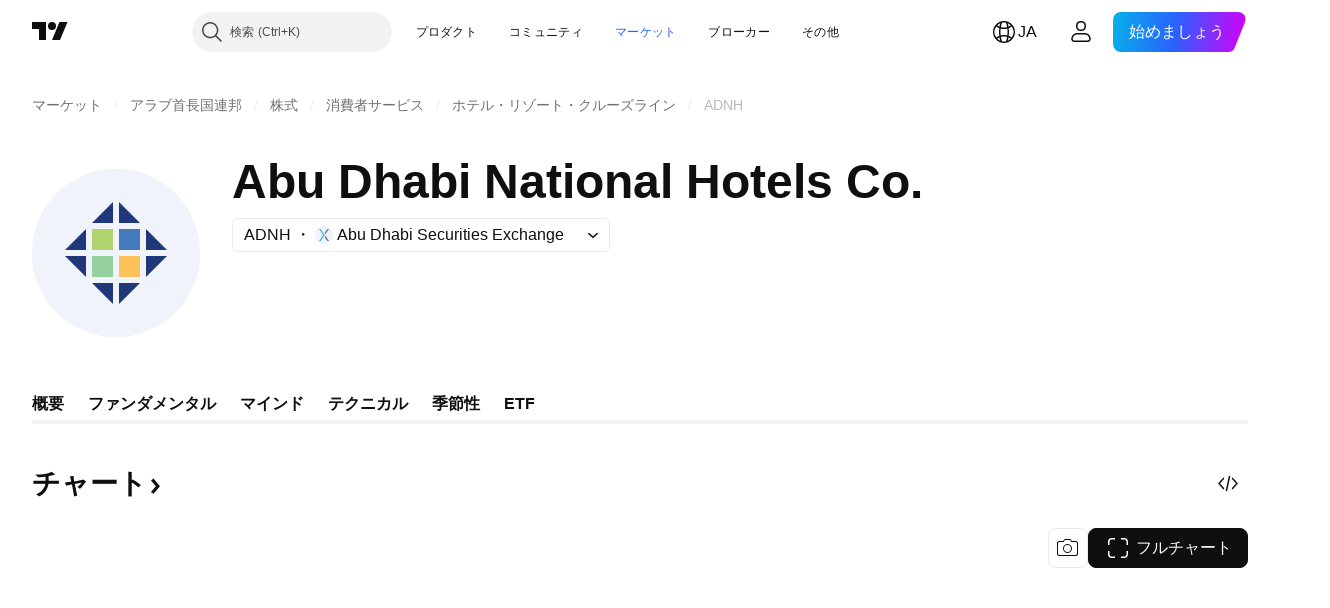

--- FILE ---
content_type: text/html; charset=utf-8
request_url: https://jp.tradingview.com/symbols/ADX-ADNH/?solution=43000701943
body_size: 64966
content:

<!DOCTYPE html>
<html lang="ja" dir="ltr" class="is-not-authenticated is-not-pro  theme-light"
 data-theme="light">
<head><meta charset="utf-8" />
<meta name="viewport" content="width=device-width, initial-scale=1.0, maximum-scale=1.0, minimum-scale=1.0, user-scalable=no">	<script nonce="g7jk1s0zrn7CzyMXuhd+Ew==">window.initData = {};</script><title>ADNHの株価とチャート — ADX:ADNH — TradingView</title>
<!-- { block promo_footer_css_bundle } -->
		<!-- { render_css_bundle('promo_footer') } -->
		<link crossorigin="anonymous" href="https://static.tradingview.com/static/bundles/15992.6ab8fddbbeec572ad16b.css" rel="stylesheet" type="text/css"/>
	<!-- { endblock promo_footer_css_bundle } -->

	<!-- { block personal_css_bundle } -->

			<!-- render_css_bundle('category_base') -->
			<!-- render_css_bundle('category') -->

			<link crossorigin="anonymous" href="https://static.tradingview.com/static/bundles/7204.bd4a617f902d8e4336d7.css" rel="stylesheet" type="text/css"/>
<link crossorigin="anonymous" href="https://static.tradingview.com/static/bundles/77196.1ee43ed7cda5d814dba7.css" rel="stylesheet" type="text/css"/>
<link crossorigin="anonymous" href="https://static.tradingview.com/static/bundles/12874.2243f526973e835a8777.css" rel="stylesheet" type="text/css"/>
<link crossorigin="anonymous" href="https://static.tradingview.com/static/bundles/20541.ffebbd5b14e162a70fac.css" rel="stylesheet" type="text/css"/>
<link crossorigin="anonymous" href="https://static.tradingview.com/static/bundles/22691.df517de208b59f042c3b.css" rel="stylesheet" type="text/css"/>
<link crossorigin="anonymous" href="https://static.tradingview.com/static/bundles/72834.146c7925be9f43c9c767.css" rel="stylesheet" type="text/css"/>
<link crossorigin="anonymous" href="https://static.tradingview.com/static/bundles/6656.0e277b504c24d73f6420.css" rel="stylesheet" type="text/css"/>
<link crossorigin="anonymous" href="https://static.tradingview.com/static/bundles/97406.a24aa84d5466dfc219e3.css" rel="stylesheet" type="text/css"/>
<link crossorigin="anonymous" href="https://static.tradingview.com/static/bundles/51307.bb4e309d13e8ea654e19.css" rel="stylesheet" type="text/css"/>
<link crossorigin="anonymous" href="https://static.tradingview.com/static/bundles/62560.c8a32e4a427c0c57131c.css" rel="stylesheet" type="text/css"/>
<link crossorigin="anonymous" href="https://static.tradingview.com/static/bundles/4857.2a0b835c9459f5e8f334.css" rel="stylesheet" type="text/css"/>
<link crossorigin="anonymous" href="https://static.tradingview.com/static/bundles/60733.515b38c2fad56295e0d7.css" rel="stylesheet" type="text/css"/>
<link crossorigin="anonymous" href="https://static.tradingview.com/static/bundles/94584.053cede951b9d64dea44.css" rel="stylesheet" type="text/css"/>
<link crossorigin="anonymous" href="https://static.tradingview.com/static/bundles/52294.8c6373aa92664b86de9e.css" rel="stylesheet" type="text/css"/>
<link crossorigin="anonymous" href="https://static.tradingview.com/static/bundles/56167.a33c76f5549cc7102e61.css" rel="stylesheet" type="text/css"/>
<link crossorigin="anonymous" href="https://static.tradingview.com/static/bundles/72373.cdd20397318c8a54ee02.css" rel="stylesheet" type="text/css"/>
<link crossorigin="anonymous" href="https://static.tradingview.com/static/bundles/68820.b0c44555783cdd4786b8.css" rel="stylesheet" type="text/css"/>
<link crossorigin="anonymous" href="https://static.tradingview.com/static/bundles/39394.1f12e32e6d4c4b83fe10.css" rel="stylesheet" type="text/css"/>
<link crossorigin="anonymous" href="https://static.tradingview.com/static/bundles/28562.e29096bd778450adbd58.css" rel="stylesheet" type="text/css"/>
<link crossorigin="anonymous" href="https://static.tradingview.com/static/bundles/30331.cec6b9b458e103483d37.css" rel="stylesheet" type="text/css"/>
<link crossorigin="anonymous" href="https://static.tradingview.com/static/bundles/45207.4c0489c8756499c78a5e.css" rel="stylesheet" type="text/css"/>
<link crossorigin="anonymous" href="https://static.tradingview.com/static/bundles/5347.66e97921f2de4965604d.css" rel="stylesheet" type="text/css"/>
<link crossorigin="anonymous" href="https://static.tradingview.com/static/bundles/90145.8b74b8d86218eec14871.css" rel="stylesheet" type="text/css"/>
<link crossorigin="anonymous" href="https://static.tradingview.com/static/bundles/59334.4a832facb7e57c5e13f3.css" rel="stylesheet" type="text/css"/>
<link crossorigin="anonymous" href="https://static.tradingview.com/static/bundles/91361.140a08c3b11237f684ec.css" rel="stylesheet" type="text/css"/>
<link crossorigin="anonymous" href="https://static.tradingview.com/static/bundles/3691.a607e1947cc1d6442aef.css" rel="stylesheet" type="text/css"/>
<link crossorigin="anonymous" href="https://static.tradingview.com/static/bundles/79248.b085e41549ac76222ff0.css" rel="stylesheet" type="text/css"/>
<link crossorigin="anonymous" href="https://static.tradingview.com/static/bundles/17675.7322b9d581c3bd767a8f.css" rel="stylesheet" type="text/css"/>
<link crossorigin="anonymous" href="https://static.tradingview.com/static/bundles/48507.c2b4312adc616522c96a.css" rel="stylesheet" type="text/css"/>
<link crossorigin="anonymous" href="https://static.tradingview.com/static/bundles/52255.d675e248456677875a71.css" rel="stylesheet" type="text/css"/>
			<link crossorigin="anonymous" href="https://static.tradingview.com/static/bundles/95626.0b382ed55589e98e3418.css" rel="stylesheet" type="text/css"/>
<link crossorigin="anonymous" href="https://static.tradingview.com/static/bundles/88356.2020d73e26d49ab4f152.css" rel="stylesheet" type="text/css"/>
<link crossorigin="anonymous" href="https://static.tradingview.com/static/bundles/78820.3dc3168a8005e8c156fe.css" rel="stylesheet" type="text/css"/>
<link crossorigin="anonymous" href="https://static.tradingview.com/static/bundles/30608.1b5e0eb056a8145e2004.css" rel="stylesheet" type="text/css"/>
<link crossorigin="anonymous" href="https://static.tradingview.com/static/bundles/34700.362fa6a7ab1f3e3b06c4.css" rel="stylesheet" type="text/css"/>
<link crossorigin="anonymous" href="https://static.tradingview.com/static/bundles/17644.53a8a16a13c65b9ef1b6.css" rel="stylesheet" type="text/css"/>
<link crossorigin="anonymous" href="https://static.tradingview.com/static/bundles/22969.c32eeb1152afcd97b12e.css" rel="stylesheet" type="text/css"/>
<link crossorigin="anonymous" href="https://static.tradingview.com/static/bundles/66585.993b8d26d6975f2fa6c1.css" rel="stylesheet" type="text/css"/>
<link crossorigin="anonymous" href="https://static.tradingview.com/static/bundles/3004.893e8493ede47fdc9e97.css" rel="stylesheet" type="text/css"/>
<link crossorigin="anonymous" href="https://static.tradingview.com/static/bundles/78828.5bb76f10a0f822cc9f89.css" rel="stylesheet" type="text/css"/>
<link crossorigin="anonymous" href="https://static.tradingview.com/static/bundles/19465.d28d32a9cf4c8b2ae874.css" rel="stylesheet" type="text/css"/>
<link crossorigin="anonymous" href="https://static.tradingview.com/static/bundles/17708.76b53d849e04d07888c5.css" rel="stylesheet" type="text/css"/>
<link crossorigin="anonymous" href="https://static.tradingview.com/static/bundles/5193.e52e20403800cce198b0.css" rel="stylesheet" type="text/css"/>
<link crossorigin="anonymous" href="https://static.tradingview.com/static/bundles/51029.52bf22cf20129e43d305.css" rel="stylesheet" type="text/css"/>
<link crossorigin="anonymous" href="https://static.tradingview.com/static/bundles/72543.fd9c7fdf81b96fb22c7d.css" rel="stylesheet" type="text/css"/>
<link crossorigin="anonymous" href="https://static.tradingview.com/static/bundles/15127.08755d09afb2811cc922.css" rel="stylesheet" type="text/css"/>
<link crossorigin="anonymous" href="https://static.tradingview.com/static/bundles/23170.71338597533300e65499.css" rel="stylesheet" type="text/css"/>
<link crossorigin="anonymous" href="https://static.tradingview.com/static/bundles/41651.62c62b9357725600bfe8.css" rel="stylesheet" type="text/css"/>
<link crossorigin="anonymous" href="https://static.tradingview.com/static/bundles/5084.763f13567f3804bdb577.css" rel="stylesheet" type="text/css"/>
<link crossorigin="anonymous" href="https://static.tradingview.com/static/bundles/90002.75eb65f977c84b868ee3.css" rel="stylesheet" type="text/css"/>

			<!-- categories/base additional_css_bundles -->
				<!-- render_css_bundle(symbol_category_page_tab_overview) -->
				<link crossorigin="anonymous" href="https://static.tradingview.com/static/bundles/26184.a8e87c60a250a6212b03.css" rel="stylesheet" type="text/css"/>
<link crossorigin="anonymous" href="https://static.tradingview.com/static/bundles/62419.12891bfbb287744d3a89.css" rel="stylesheet" type="text/css"/>
<link crossorigin="anonymous" href="https://static.tradingview.com/static/bundles/32078.4dd8f716b361ea76fac9.css" rel="stylesheet" type="text/css"/>
<link crossorigin="anonymous" href="https://static.tradingview.com/static/bundles/50370.a1a91e4e3b8d4d56af6a.css" rel="stylesheet" type="text/css"/>
<link crossorigin="anonymous" href="https://static.tradingview.com/static/bundles/29903.89b41c884d5213432809.css" rel="stylesheet" type="text/css"/>
<link crossorigin="anonymous" href="https://static.tradingview.com/static/bundles/24840.08865a24cd22e705a127.css" rel="stylesheet" type="text/css"/>
<link crossorigin="anonymous" href="https://static.tradingview.com/static/bundles/84509.b78aa0f889805782a114.css" rel="stylesheet" type="text/css"/>
<link crossorigin="anonymous" href="https://static.tradingview.com/static/bundles/68650.e664998b1025f8944a19.css" rel="stylesheet" type="text/css"/>
<link crossorigin="anonymous" href="https://static.tradingview.com/static/bundles/62156.ce7b2959f31f83034b45.css" rel="stylesheet" type="text/css"/>
<link crossorigin="anonymous" href="https://static.tradingview.com/static/bundles/87828.b5acda22a891bd0b8b78.css" rel="stylesheet" type="text/css"/>
<link crossorigin="anonymous" href="https://static.tradingview.com/static/bundles/81350.86c68c4067216e42a0f1.css" rel="stylesheet" type="text/css"/>
<link crossorigin="anonymous" href="https://static.tradingview.com/static/bundles/18013.0655ac40c6882bf9e438.css" rel="stylesheet" type="text/css"/>
<link crossorigin="anonymous" href="https://static.tradingview.com/static/bundles/54123.b37eaf239cea1a4a4b98.css" rel="stylesheet" type="text/css"/>
<link crossorigin="anonymous" href="https://static.tradingview.com/static/bundles/3406.24a50d99637b4e3bf9e7.css" rel="stylesheet" type="text/css"/>
<link crossorigin="anonymous" href="https://static.tradingview.com/static/bundles/14544.83eca2c4704f4649b7a3.css" rel="stylesheet" type="text/css"/>
<link crossorigin="anonymous" href="https://static.tradingview.com/static/bundles/67877.2fb5f6f3eb739c16078d.css" rel="stylesheet" type="text/css"/>
<link crossorigin="anonymous" href="https://static.tradingview.com/static/bundles/11285.2ad4e54f72ca1dbe5a12.css" rel="stylesheet" type="text/css"/>
<link crossorigin="anonymous" href="https://static.tradingview.com/static/bundles/62882.bb7416e25ce047652be6.css" rel="stylesheet" type="text/css"/>
<link crossorigin="anonymous" href="https://static.tradingview.com/static/bundles/70835.249d27fbf7cfdf5dfd83.css" rel="stylesheet" type="text/css"/>
<link crossorigin="anonymous" href="https://static.tradingview.com/static/bundles/14896.f1db42b7b1545ca43c36.css" rel="stylesheet" type="text/css"/>
<link crossorigin="anonymous" href="https://static.tradingview.com/static/bundles/98703.a2b02fc165a1c32d442e.css" rel="stylesheet" type="text/css"/>
<link crossorigin="anonymous" href="https://static.tradingview.com/static/bundles/64463.906b5d47d47e4a2fad7b.css" rel="stylesheet" type="text/css"/>
<link crossorigin="anonymous" href="https://static.tradingview.com/static/bundles/50846.d982930faa25ed8f82f1.css" rel="stylesheet" type="text/css"/>
<link crossorigin="anonymous" href="https://static.tradingview.com/static/bundles/37419.ec2a6e8f9fa5f15cee76.css" rel="stylesheet" type="text/css"/>
<link crossorigin="anonymous" href="https://static.tradingview.com/static/bundles/86211.013ee7a196ef8a0d50da.css" rel="stylesheet" type="text/css"/>
<link crossorigin="anonymous" href="https://static.tradingview.com/static/bundles/20785.ff4d1676910a77c024eb.css" rel="stylesheet" type="text/css"/>
<link crossorigin="anonymous" href="https://static.tradingview.com/static/bundles/66504.f8f03e09b6c9491b680b.css" rel="stylesheet" type="text/css"/>
<link crossorigin="anonymous" href="https://static.tradingview.com/static/bundles/87536.9aaa50126d0c6d7ca110.css" rel="stylesheet" type="text/css"/>
<link crossorigin="anonymous" href="https://static.tradingview.com/static/bundles/90769.f5f264bb4298497c0f97.css" rel="stylesheet" type="text/css"/>
<link crossorigin="anonymous" href="https://static.tradingview.com/static/bundles/90639.7dd9df5592fa3bfd0827.css" rel="stylesheet" type="text/css"/>
<link crossorigin="anonymous" href="https://static.tradingview.com/static/bundles/35711.3a98d63a62949fc7e626.css" rel="stylesheet" type="text/css"/>
<link crossorigin="anonymous" href="https://static.tradingview.com/static/bundles/86623.f8fd2683876492fac869.css" rel="stylesheet" type="text/css"/>
<link crossorigin="anonymous" href="https://static.tradingview.com/static/bundles/21147.6122e09918a5a9f096f9.css" rel="stylesheet" type="text/css"/>
<link crossorigin="anonymous" href="https://static.tradingview.com/static/bundles/85624.4fbbc0eda1071fb9ab6a.css" rel="stylesheet" type="text/css"/>
<link crossorigin="anonymous" href="https://static.tradingview.com/static/bundles/75290.538b44b2f92101ea939c.css" rel="stylesheet" type="text/css"/>
<link crossorigin="anonymous" href="https://static.tradingview.com/static/bundles/79780.84d89360ede6a350ded3.css" rel="stylesheet" type="text/css"/>
<link crossorigin="anonymous" href="https://static.tradingview.com/static/bundles/50694.e8c29c22063c80408cca.css" rel="stylesheet" type="text/css"/>
<link crossorigin="anonymous" href="https://static.tradingview.com/static/bundles/10930.1ae4e60f075fe195a03e.css" rel="stylesheet" type="text/css"/>
<link crossorigin="anonymous" href="https://static.tradingview.com/static/bundles/20710.25734f0c91633f24d1d7.css" rel="stylesheet" type="text/css"/>
<link crossorigin="anonymous" href="https://static.tradingview.com/static/bundles/41215.c1d75d260a744bcb31f6.css" rel="stylesheet" type="text/css"/>
<link crossorigin="anonymous" href="https://static.tradingview.com/static/bundles/83580.fdc9454547343089f3c6.css" rel="stylesheet" type="text/css"/>
<link crossorigin="anonymous" href="https://static.tradingview.com/static/bundles/49560.78f7c9a7761d9f4a6f41.css" rel="stylesheet" type="text/css"/>
<link crossorigin="anonymous" href="https://static.tradingview.com/static/bundles/92346.cfd020c28c1ce7d39186.css" rel="stylesheet" type="text/css"/>
<link crossorigin="anonymous" href="https://static.tradingview.com/static/bundles/20789.ab5c2b3cb921527e4170.css" rel="stylesheet" type="text/css"/>
<link crossorigin="anonymous" href="https://static.tradingview.com/static/bundles/68601.b92b709c3f2198c9208e.css" rel="stylesheet" type="text/css"/>
<link crossorigin="anonymous" href="https://static.tradingview.com/static/bundles/29592.6154c4943032cbc1f19b.css" rel="stylesheet" type="text/css"/>
<link crossorigin="anonymous" href="https://static.tradingview.com/static/bundles/87250.0d657dfde18805342544.css" rel="stylesheet" type="text/css"/>
<link crossorigin="anonymous" href="https://static.tradingview.com/static/bundles/76780.54dd3a6396f77a36914a.css" rel="stylesheet" type="text/css"/>
<link crossorigin="anonymous" href="https://static.tradingview.com/static/bundles/48872.1b4893b23f9dedf57c6b.css" rel="stylesheet" type="text/css"/>
<link crossorigin="anonymous" href="https://static.tradingview.com/static/bundles/69331.ffddeb442dc6f8a08434.css" rel="stylesheet" type="text/css"/>
<link crossorigin="anonymous" href="https://static.tradingview.com/static/bundles/20683.6e4b238c48ae896d5904.css" rel="stylesheet" type="text/css"/>
<link crossorigin="anonymous" href="https://static.tradingview.com/static/bundles/18138.0702cc8b2c15b3b0fc80.css" rel="stylesheet" type="text/css"/>
<link crossorigin="anonymous" href="https://static.tradingview.com/static/bundles/12936.720acb408c0264375d61.css" rel="stylesheet" type="text/css"/>
<link crossorigin="anonymous" href="https://static.tradingview.com/static/bundles/64083.f836de9d5fc0158965ed.css" rel="stylesheet" type="text/css"/>
<link crossorigin="anonymous" href="https://static.tradingview.com/static/bundles/39537.950ebe684b0ab9261cbc.css" rel="stylesheet" type="text/css"/>
<link crossorigin="anonymous" href="https://static.tradingview.com/static/bundles/64416.db3df9eaf27fef831994.css" rel="stylesheet" type="text/css"/>
<link crossorigin="anonymous" href="https://static.tradingview.com/static/bundles/10810.a2c5ef94acd1f7dbcec3.css" rel="stylesheet" type="text/css"/>
<link crossorigin="anonymous" href="https://static.tradingview.com/static/bundles/88541.3aa9b207910d1acfd2b4.css" rel="stylesheet" type="text/css"/>
<link crossorigin="anonymous" href="https://static.tradingview.com/static/bundles/41335.ca1f0de98bdf5fd6c1ad.css" rel="stylesheet" type="text/css"/>
<link crossorigin="anonymous" href="https://static.tradingview.com/static/bundles/51423.39232a45717797cd17f1.css" rel="stylesheet" type="text/css"/>
<link crossorigin="anonymous" href="https://static.tradingview.com/static/bundles/50340.5bb9da7bd883e9b7ffe0.css" rel="stylesheet" type="text/css"/>
<link crossorigin="anonymous" href="https://static.tradingview.com/static/bundles/73391.16e880c198687ed6e94f.css" rel="stylesheet" type="text/css"/>
<link crossorigin="anonymous" href="https://static.tradingview.com/static/bundles/32399.e845531d8d9162d05ccf.css" rel="stylesheet" type="text/css"/>
<link crossorigin="anonymous" href="https://static.tradingview.com/static/bundles/68401.01ed3de30b8417f393ff.css" rel="stylesheet" type="text/css"/>
<link crossorigin="anonymous" href="https://static.tradingview.com/static/bundles/21997.728ba55a5aaf81b429bd.css" rel="stylesheet" type="text/css"/>
<link crossorigin="anonymous" href="https://static.tradingview.com/static/bundles/58983.84938a3269245d00da8f.css" rel="stylesheet" type="text/css"/>
<link crossorigin="anonymous" href="https://static.tradingview.com/static/bundles/62082.2f538b63a0dae43a1498.css" rel="stylesheet" type="text/css"/>
<link crossorigin="anonymous" href="https://static.tradingview.com/static/bundles/44337.d9c445f671d01a5a353c.css" rel="stylesheet" type="text/css"/>
<link crossorigin="anonymous" href="https://static.tradingview.com/static/bundles/94922.bb37750083b3bd30bad0.css" rel="stylesheet" type="text/css"/>
<link crossorigin="anonymous" href="https://static.tradingview.com/static/bundles/17930.7b9420b39ed805a86ca9.css" rel="stylesheet" type="text/css"/>
<link crossorigin="anonymous" href="https://static.tradingview.com/static/bundles/30201.0b88dc48ccd54f3d34b3.css" rel="stylesheet" type="text/css"/>
<link crossorigin="anonymous" href="https://static.tradingview.com/static/bundles/47859.6bcb6b23140a9c36984c.css" rel="stylesheet" type="text/css"/>
<link crossorigin="anonymous" href="https://static.tradingview.com/static/bundles/23219.12a53a8ea2d852d86d03.css" rel="stylesheet" type="text/css"/>
<link crossorigin="anonymous" href="https://static.tradingview.com/static/bundles/47854.f40ae4ba01b0fd3e8701.css" rel="stylesheet" type="text/css"/>
<link crossorigin="anonymous" href="https://static.tradingview.com/static/bundles/82285.63149d8ce8507412536c.css" rel="stylesheet" type="text/css"/>
<link crossorigin="anonymous" href="https://static.tradingview.com/static/bundles/34383.63163c9cbb7c75e4d9e2.css" rel="stylesheet" type="text/css"/>
<link crossorigin="anonymous" href="https://static.tradingview.com/static/bundles/29142.6cef04f430874ea6ab4d.css" rel="stylesheet" type="text/css"/>
<link crossorigin="anonymous" href="https://static.tradingview.com/static/bundles/32659.d0ba0016a2225fb3ab18.css" rel="stylesheet" type="text/css"/>
<link crossorigin="anonymous" href="https://static.tradingview.com/static/bundles/11184.c715ab0a81794a4ab238.css" rel="stylesheet" type="text/css"/>
<link crossorigin="anonymous" href="https://static.tradingview.com/static/bundles/48357.cf6c7cdbbfbde9129dd7.css" rel="stylesheet" type="text/css"/>
<link crossorigin="anonymous" href="https://static.tradingview.com/static/bundles/62517.3aa2a1abf28b4b3199b4.css" rel="stylesheet" type="text/css"/>
<link crossorigin="anonymous" href="https://static.tradingview.com/static/bundles/91493.36bdab8ab2bf8b84c473.css" rel="stylesheet" type="text/css"/>
<link crossorigin="anonymous" href="https://static.tradingview.com/static/bundles/3333.7c1beb539fd09a9acd52.css" rel="stylesheet" type="text/css"/>
<link crossorigin="anonymous" href="https://static.tradingview.com/static/bundles/17314.79b155bcc8f2cb68537a.css" rel="stylesheet" type="text/css"/>
<link crossorigin="anonymous" href="https://static.tradingview.com/static/bundles/61089.386cd2415892cde7ab22.css" rel="stylesheet" type="text/css"/>
<link crossorigin="anonymous" href="https://static.tradingview.com/static/bundles/51972.7b889ac60118467f01a4.css" rel="stylesheet" type="text/css"/>
<link crossorigin="anonymous" href="https://static.tradingview.com/static/bundles/96836.508d654834f0d41098de.css" rel="stylesheet" type="text/css"/>
<link crossorigin="anonymous" href="https://static.tradingview.com/static/bundles/60837.acc938c98a8a92f1a5f6.css" rel="stylesheet" type="text/css"/>
<link crossorigin="anonymous" href="https://static.tradingview.com/static/bundles/58108.80c618a3fa2b20420af6.css" rel="stylesheet" type="text/css"/>
<link crossorigin="anonymous" href="https://static.tradingview.com/static/bundles/20188.1901624855aa8d392e99.css" rel="stylesheet" type="text/css"/>
<link crossorigin="anonymous" href="https://static.tradingview.com/static/bundles/94980.2c972bc3fed7a351ab51.css" rel="stylesheet" type="text/css"/>
<link crossorigin="anonymous" href="https://static.tradingview.com/static/bundles/86847.c60c750d4761456949bf.css" rel="stylesheet" type="text/css"/>
<link crossorigin="anonymous" href="https://static.tradingview.com/static/bundles/43463.e50e1d19c7ff11224c77.css" rel="stylesheet" type="text/css"/>
<link crossorigin="anonymous" href="https://static.tradingview.com/static/bundles/45354.dfac20425a447c1e6a26.css" rel="stylesheet" type="text/css"/>
<link crossorigin="anonymous" href="https://static.tradingview.com/static/bundles/77214.dd5dee0470d132e05af6.css" rel="stylesheet" type="text/css"/>
<link crossorigin="anonymous" href="https://static.tradingview.com/static/bundles/81390.3f43b947dd4ae8f7a563.css" rel="stylesheet" type="text/css"/>
<link crossorigin="anonymous" href="https://static.tradingview.com/static/bundles/82128.5807bc9fc48e4dbead4c.css" rel="stylesheet" type="text/css"/>
<link crossorigin="anonymous" href="https://static.tradingview.com/static/bundles/88119.8df368832bdb07890c87.css" rel="stylesheet" type="text/css"/>
<link crossorigin="anonymous" href="https://static.tradingview.com/static/bundles/13317.721c031d9a346e88b418.css" rel="stylesheet" type="text/css"/>
<link crossorigin="anonymous" href="https://static.tradingview.com/static/bundles/48366.025bed6388dffee20444.css" rel="stylesheet" type="text/css"/>
			<!-- / categories/base additional_css_bundles -->

	<!-- { endblock personal_css_bundle } -->

	<!-- { block extra_styles } -->
	<!-- { endblock extra_styles } --><script nonce="g7jk1s0zrn7CzyMXuhd+Ew==">
	window.locale = 'ja';
	window.language = 'ja';
</script>
	<!-- { block promo_footer_js_bundle } -->
		<!-- { render_js_bundle('promo_footer') } -->
		<link crossorigin="anonymous" href="https://static.tradingview.com/static/bundles/ja.4786.a618592c61ccf653aaab.js" rel="preload" as="script"/>
<link crossorigin="anonymous" href="https://static.tradingview.com/static/bundles/25096.8041f8d54d0af06b1dc2.js" rel="preload" as="script"/>
<link crossorigin="anonymous" href="https://static.tradingview.com/static/bundles/promo_footer.ad4cc06e168361f60581.js" rel="preload" as="script"/><script crossorigin="anonymous" src="https://static.tradingview.com/static/bundles/ja.4786.a618592c61ccf653aaab.js" defer></script>
<script crossorigin="anonymous" src="https://static.tradingview.com/static/bundles/25096.8041f8d54d0af06b1dc2.js" defer></script>
<script crossorigin="anonymous" src="https://static.tradingview.com/static/bundles/promo_footer.ad4cc06e168361f60581.js" defer></script>
	<!-- { endblock promo_footer_js_bundle } -->

	<!-- { block personal_js_bundle } -->
<!-- render_js_bundle('category_base') -->
			<!-- render_js_bundle('category') -->

			<link crossorigin="anonymous" href="https://static.tradingview.com/static/bundles/runtime.999f532f57e5e78afa9d.js" rel="preload" as="script"/>
<link crossorigin="anonymous" href="https://static.tradingview.com/static/bundles/ja.68425.0f6ffd7e21809de2eca3.js" rel="preload" as="script"/>
<link crossorigin="anonymous" href="https://static.tradingview.com/static/bundles/32227.d826c45d2d27f2ff4314.js" rel="preload" as="script"/>
<link crossorigin="anonymous" href="https://static.tradingview.com/static/bundles/77507.fb006c0c7a02051cf5cd.js" rel="preload" as="script"/>
<link crossorigin="anonymous" href="https://static.tradingview.com/static/bundles/22665.48cd37ebd902e7c711e1.js" rel="preload" as="script"/>
<link crossorigin="anonymous" href="https://static.tradingview.com/static/bundles/12886.7be7542f140baf734d79.js" rel="preload" as="script"/>
<link crossorigin="anonymous" href="https://static.tradingview.com/static/bundles/22023.035d84389dc598280aca.js" rel="preload" as="script"/>
<link crossorigin="anonymous" href="https://static.tradingview.com/static/bundles/2373.7f1c5f402e07b6f9d0b4.js" rel="preload" as="script"/>
<link crossorigin="anonymous" href="https://static.tradingview.com/static/bundles/62134.57ec9cb3f1548c6e710a.js" rel="preload" as="script"/>
<link crossorigin="anonymous" href="https://static.tradingview.com/static/bundles/8875.0da40c2dfdf4c802056a.js" rel="preload" as="script"/>
<link crossorigin="anonymous" href="https://static.tradingview.com/static/bundles/68134.706c0e4867c1808f27cb.js" rel="preload" as="script"/>
<link crossorigin="anonymous" href="https://static.tradingview.com/static/bundles/93243.d16dcf8fc50e14d67819.js" rel="preload" as="script"/>
<link crossorigin="anonymous" href="https://static.tradingview.com/static/bundles/42118.76535f24c5bbdefbe8b4.js" rel="preload" as="script"/>
<link crossorigin="anonymous" href="https://static.tradingview.com/static/bundles/32378.b87f7c1aed020f9c3427.js" rel="preload" as="script"/>
<link crossorigin="anonymous" href="https://static.tradingview.com/static/bundles/72378.3b3a6479c619d9dc301d.js" rel="preload" as="script"/>
<link crossorigin="anonymous" href="https://static.tradingview.com/static/bundles/23298.0b1a2a8df7ae6c4f9aff.js" rel="preload" as="script"/>
<link crossorigin="anonymous" href="https://static.tradingview.com/static/bundles/91834.1873c9cc3a3f3bf71ad2.js" rel="preload" as="script"/>
<link crossorigin="anonymous" href="https://static.tradingview.com/static/bundles/89095.1b50ff2342a87b4ce449.js" rel="preload" as="script"/>
<link crossorigin="anonymous" href="https://static.tradingview.com/static/bundles/70241.31f2e79ff43b8502ab4c.js" rel="preload" as="script"/>
<link crossorigin="anonymous" href="https://static.tradingview.com/static/bundles/category_base.be35f6fe75d3d060ccdf.js" rel="preload" as="script"/><script crossorigin="anonymous" src="https://static.tradingview.com/static/bundles/runtime.999f532f57e5e78afa9d.js" defer></script>
<script crossorigin="anonymous" src="https://static.tradingview.com/static/bundles/ja.68425.0f6ffd7e21809de2eca3.js" defer></script>
<script crossorigin="anonymous" src="https://static.tradingview.com/static/bundles/32227.d826c45d2d27f2ff4314.js" defer></script>
<script crossorigin="anonymous" src="https://static.tradingview.com/static/bundles/77507.fb006c0c7a02051cf5cd.js" defer></script>
<script crossorigin="anonymous" src="https://static.tradingview.com/static/bundles/22665.48cd37ebd902e7c711e1.js" defer></script>
<script crossorigin="anonymous" src="https://static.tradingview.com/static/bundles/12886.7be7542f140baf734d79.js" defer></script>
<script crossorigin="anonymous" src="https://static.tradingview.com/static/bundles/22023.035d84389dc598280aca.js" defer></script>
<script crossorigin="anonymous" src="https://static.tradingview.com/static/bundles/2373.7f1c5f402e07b6f9d0b4.js" defer></script>
<script crossorigin="anonymous" src="https://static.tradingview.com/static/bundles/62134.57ec9cb3f1548c6e710a.js" defer></script>
<script crossorigin="anonymous" src="https://static.tradingview.com/static/bundles/8875.0da40c2dfdf4c802056a.js" defer></script>
<script crossorigin="anonymous" src="https://static.tradingview.com/static/bundles/68134.706c0e4867c1808f27cb.js" defer></script>
<script crossorigin="anonymous" src="https://static.tradingview.com/static/bundles/93243.d16dcf8fc50e14d67819.js" defer></script>
<script crossorigin="anonymous" src="https://static.tradingview.com/static/bundles/42118.76535f24c5bbdefbe8b4.js" defer></script>
<script crossorigin="anonymous" src="https://static.tradingview.com/static/bundles/32378.b87f7c1aed020f9c3427.js" defer></script>
<script crossorigin="anonymous" src="https://static.tradingview.com/static/bundles/72378.3b3a6479c619d9dc301d.js" defer></script>
<script crossorigin="anonymous" src="https://static.tradingview.com/static/bundles/23298.0b1a2a8df7ae6c4f9aff.js" defer></script>
<script crossorigin="anonymous" src="https://static.tradingview.com/static/bundles/91834.1873c9cc3a3f3bf71ad2.js" defer></script>
<script crossorigin="anonymous" src="https://static.tradingview.com/static/bundles/89095.1b50ff2342a87b4ce449.js" defer></script>
<script crossorigin="anonymous" src="https://static.tradingview.com/static/bundles/70241.31f2e79ff43b8502ab4c.js" defer></script>
<script crossorigin="anonymous" src="https://static.tradingview.com/static/bundles/category_base.be35f6fe75d3d060ccdf.js" defer></script>
			<link crossorigin="anonymous" href="https://static.tradingview.com/static/bundles/ja.22589.11c41dbeaa9440298940.js" rel="preload" as="script"/>
<link crossorigin="anonymous" href="https://static.tradingview.com/static/bundles/84434.120d06989366c97d852e.js" rel="preload" as="script"/>
<link crossorigin="anonymous" href="https://static.tradingview.com/static/bundles/16708.d940246e30b75a30ea1a.js" rel="preload" as="script"/>
<link crossorigin="anonymous" href="https://static.tradingview.com/static/bundles/98777.b0d6b6f1842467663bf5.js" rel="preload" as="script"/>
<link crossorigin="anonymous" href="https://static.tradingview.com/static/bundles/4570.7df04ff726ec9de10a0f.js" rel="preload" as="script"/>
<link crossorigin="anonymous" href="https://static.tradingview.com/static/bundles/24377.3bc2e021db733b51d5d1.js" rel="preload" as="script"/>
<link crossorigin="anonymous" href="https://static.tradingview.com/static/bundles/44199.3dbc4d801452c6cddeb7.js" rel="preload" as="script"/>
<link crossorigin="anonymous" href="https://static.tradingview.com/static/bundles/77348.bd9cdbb17234f11d109f.js" rel="preload" as="script"/>
<link crossorigin="anonymous" href="https://static.tradingview.com/static/bundles/8721.9b0f32f0e7525003e53d.js" rel="preload" as="script"/>
<link crossorigin="anonymous" href="https://static.tradingview.com/static/bundles/54688.525016de76035aa87841.js" rel="preload" as="script"/>
<link crossorigin="anonymous" href="https://static.tradingview.com/static/bundles/81967.9ac06e70ce376693219c.js" rel="preload" as="script"/>
<link crossorigin="anonymous" href="https://static.tradingview.com/static/bundles/36921.7f2eff513ff3c4092e92.js" rel="preload" as="script"/>
<link crossorigin="anonymous" href="https://static.tradingview.com/static/bundles/category.952f752e8b9ea3e01f49.js" rel="preload" as="script"/><script crossorigin="anonymous" src="https://static.tradingview.com/static/bundles/ja.22589.11c41dbeaa9440298940.js" defer></script>
<script crossorigin="anonymous" src="https://static.tradingview.com/static/bundles/84434.120d06989366c97d852e.js" defer></script>
<script crossorigin="anonymous" src="https://static.tradingview.com/static/bundles/16708.d940246e30b75a30ea1a.js" defer></script>
<script crossorigin="anonymous" src="https://static.tradingview.com/static/bundles/98777.b0d6b6f1842467663bf5.js" defer></script>
<script crossorigin="anonymous" src="https://static.tradingview.com/static/bundles/4570.7df04ff726ec9de10a0f.js" defer></script>
<script crossorigin="anonymous" src="https://static.tradingview.com/static/bundles/24377.3bc2e021db733b51d5d1.js" defer></script>
<script crossorigin="anonymous" src="https://static.tradingview.com/static/bundles/44199.3dbc4d801452c6cddeb7.js" defer></script>
<script crossorigin="anonymous" src="https://static.tradingview.com/static/bundles/77348.bd9cdbb17234f11d109f.js" defer></script>
<script crossorigin="anonymous" src="https://static.tradingview.com/static/bundles/8721.9b0f32f0e7525003e53d.js" defer></script>
<script crossorigin="anonymous" src="https://static.tradingview.com/static/bundles/54688.525016de76035aa87841.js" defer></script>
<script crossorigin="anonymous" src="https://static.tradingview.com/static/bundles/81967.9ac06e70ce376693219c.js" defer></script>
<script crossorigin="anonymous" src="https://static.tradingview.com/static/bundles/36921.7f2eff513ff3c4092e92.js" defer></script>
<script crossorigin="anonymous" src="https://static.tradingview.com/static/bundles/category.952f752e8b9ea3e01f49.js" defer></script>	<!-- { endblock personal_js_bundle } -->

	<!-- { block additional_js_bundle } -->
<!-- categories/base additional_js_bundles -->				<!-- render_js_bundle(symbol_category_page_tab_overview) -->
				<link crossorigin="anonymous" href="https://static.tradingview.com/static/bundles/ja.74401.8ac5c3e9d5ea5c0ba0cf.js" rel="preload" as="script"/>
<link crossorigin="anonymous" href="https://static.tradingview.com/static/bundles/ja.92239.72ecd18ef3a7d6c9af4b.js" rel="preload" as="script"/>
<link crossorigin="anonymous" href="https://static.tradingview.com/static/bundles/74570.59f817c013ee3e5541b3.js" rel="preload" as="script"/>
<link crossorigin="anonymous" href="https://static.tradingview.com/static/bundles/39053.a2820cbb9d94ff46101f.js" rel="preload" as="script"/>
<link crossorigin="anonymous" href="https://static.tradingview.com/static/bundles/77978.7cf853c9d929c515176f.js" rel="preload" as="script"/>
<link crossorigin="anonymous" href="https://static.tradingview.com/static/bundles/41494.e6d0c690af6c5ff8ee4c.js" rel="preload" as="script"/>
<link crossorigin="anonymous" href="https://static.tradingview.com/static/bundles/39381.2ea58d3e82f89467cee1.js" rel="preload" as="script"/>
<link crossorigin="anonymous" href="https://static.tradingview.com/static/bundles/69020.dc9dafcb4a70a254f881.js" rel="preload" as="script"/>
<link crossorigin="anonymous" href="https://static.tradingview.com/static/bundles/93647.aef67d7c6e884da6f0ec.js" rel="preload" as="script"/>
<link crossorigin="anonymous" href="https://static.tradingview.com/static/bundles/11387.05ad14c48da050bdf278.js" rel="preload" as="script"/>
<link crossorigin="anonymous" href="https://static.tradingview.com/static/bundles/55623.1b82231878f746466667.js" rel="preload" as="script"/>
<link crossorigin="anonymous" href="https://static.tradingview.com/static/bundles/91922.0738dd350a866edfbdfd.js" rel="preload" as="script"/>
<link crossorigin="anonymous" href="https://static.tradingview.com/static/bundles/53127.940eab1a8e2a2aece1db.js" rel="preload" as="script"/>
<link crossorigin="anonymous" href="https://static.tradingview.com/static/bundles/58677.51b79b7ee527af30a992.js" rel="preload" as="script"/>
<link crossorigin="anonymous" href="https://static.tradingview.com/static/bundles/69873.7b6ffafcad935836b382.js" rel="preload" as="script"/>
<link crossorigin="anonymous" href="https://static.tradingview.com/static/bundles/51865.2d5bb765ec1fd4da8cc1.js" rel="preload" as="script"/>
<link crossorigin="anonymous" href="https://static.tradingview.com/static/bundles/init-symbol-page-tab-overview.bfc81ce6bbcd98630f5b.js" rel="preload" as="script"/>
<link crossorigin="anonymous" href="https://static.tradingview.com/static/bundles/symbol_category_page_tab_overview.0f1be1412e205298c9b6.js" rel="preload" as="script"/><script crossorigin="anonymous" src="https://static.tradingview.com/static/bundles/ja.74401.8ac5c3e9d5ea5c0ba0cf.js" defer></script>
<script crossorigin="anonymous" src="https://static.tradingview.com/static/bundles/ja.92239.72ecd18ef3a7d6c9af4b.js" defer></script>
<script crossorigin="anonymous" src="https://static.tradingview.com/static/bundles/74570.59f817c013ee3e5541b3.js" defer></script>
<script crossorigin="anonymous" src="https://static.tradingview.com/static/bundles/39053.a2820cbb9d94ff46101f.js" defer></script>
<script crossorigin="anonymous" src="https://static.tradingview.com/static/bundles/77978.7cf853c9d929c515176f.js" defer></script>
<script crossorigin="anonymous" src="https://static.tradingview.com/static/bundles/41494.e6d0c690af6c5ff8ee4c.js" defer></script>
<script crossorigin="anonymous" src="https://static.tradingview.com/static/bundles/39381.2ea58d3e82f89467cee1.js" defer></script>
<script crossorigin="anonymous" src="https://static.tradingview.com/static/bundles/69020.dc9dafcb4a70a254f881.js" defer></script>
<script crossorigin="anonymous" src="https://static.tradingview.com/static/bundles/93647.aef67d7c6e884da6f0ec.js" defer></script>
<script crossorigin="anonymous" src="https://static.tradingview.com/static/bundles/11387.05ad14c48da050bdf278.js" defer></script>
<script crossorigin="anonymous" src="https://static.tradingview.com/static/bundles/55623.1b82231878f746466667.js" defer></script>
<script crossorigin="anonymous" src="https://static.tradingview.com/static/bundles/91922.0738dd350a866edfbdfd.js" defer></script>
<script crossorigin="anonymous" src="https://static.tradingview.com/static/bundles/53127.940eab1a8e2a2aece1db.js" defer></script>
<script crossorigin="anonymous" src="https://static.tradingview.com/static/bundles/58677.51b79b7ee527af30a992.js" defer></script>
<script crossorigin="anonymous" src="https://static.tradingview.com/static/bundles/69873.7b6ffafcad935836b382.js" defer></script>
<script crossorigin="anonymous" src="https://static.tradingview.com/static/bundles/51865.2d5bb765ec1fd4da8cc1.js" defer></script>
<script crossorigin="anonymous" src="https://static.tradingview.com/static/bundles/init-symbol-page-tab-overview.bfc81ce6bbcd98630f5b.js" defer></script>
<script crossorigin="anonymous" src="https://static.tradingview.com/static/bundles/symbol_category_page_tab_overview.0f1be1412e205298c9b6.js" defer></script>
			<!-- / categories/base additional_js_bundles -->	<!-- { endblock additional_js_bundle } -->	<script nonce="g7jk1s0zrn7CzyMXuhd+Ew==">
		window.initData = window.initData || {};
		window.initData.theme = "light";
			(()=>{"use strict";const t=/(?:^|;)\s*theme=(dark|light)(?:;|$)|$/.exec(document.cookie)[1];t&&(document.documentElement.classList.toggle("theme-dark","dark"===t),document.documentElement.classList.toggle("theme-light","light"===t),document.documentElement.dataset.theme=t,window.initData=window.initData||{},window.initData.theme=t)})();
	</script>
	<script nonce="g7jk1s0zrn7CzyMXuhd+Ew==">
		(()=>{"use strict";"undefined"!=typeof window&&"undefined"!=typeof navigator&&/mac/i.test(navigator.platform)&&document.documentElement.classList.add("mac_os_system")})();
	</script>

	<script nonce="g7jk1s0zrn7CzyMXuhd+Ew==">var environment = "battle";
		window.WS_HOST_PING_REQUIRED = true;
		window.BUILD_TIME = "2026-01-23T12:34:38";
		window.WEBSOCKET_HOST = "data.tradingview.com";
		window.WEBSOCKET_PRO_HOST = "prodata.tradingview.com";
		window.WEBSOCKET_HOST_FOR_DEEP_BACKTESTING = "history-data.tradingview.com";
		window.WIDGET_HOST = "https://www.tradingview-widget.com";
		window.TradingView = window.TradingView || {};
	</script>

	<link rel="conversions-config" href="https://s3.tradingview.com/conversions_ja.json">
	<link rel="metrics-config" href="https://scanner-backend.tradingview.com/enum/ordered?id=metrics_full_name,metrics&lang=ja&label-product=ytm-metrics-plan.json" crossorigin>

	<script nonce="g7jk1s0zrn7CzyMXuhd+Ew==">
		(()=>{"use strict";function e(e,t=!1){const{searchParams:n}=new URL(String(location));let s="true"===n.get("mobileapp_new"),o="true"===n.get("mobileapp");if(!t){const e=function(e){const t=e+"=",n=document.cookie.split(";");for(let e=0;e<n.length;e++){let s=n[e];for(;" "===s.charAt(0);)s=s.substring(1,s.length);if(0===s.indexOf(t))return s.substring(t.length,s.length)}return null}("tv_app")||"";s||=["android","android_nps"].includes(e),o||="ios"===e}return!("new"!==e&&"any"!==e||!s)||!("new"===e||!o)}const t="undefined"!=typeof window&&"undefined"!=typeof navigator,n=t&&"ontouchstart"in window,s=(t&&n&&window,t&&(n||navigator.maxTouchPoints),t&&window.chrome&&window.chrome.runtime,t&&window.navigator.userAgent.toLowerCase().indexOf("firefox"),t&&/\sEdge\/\d\d\b/.test(navigator.userAgent),t&&Boolean(navigator.vendor)&&navigator.vendor.indexOf("Apple")>-1&&-1===navigator.userAgent.indexOf("CriOS")&&navigator.userAgent.indexOf("FxiOS"),t&&/mac/i.test(navigator.platform),t&&/Win32|Win64/i.test(navigator.platform),t&&/Linux/i.test(navigator.platform),t&&/Android/i.test(navigator.userAgent)),o=t&&/BlackBerry/i.test(navigator.userAgent),i=t&&/iPhone|iPad|iPod/.test(navigator.platform),c=t&&/Opera Mini/i.test(navigator.userAgent),r=t&&("MacIntel"===navigator.platform&&navigator.maxTouchPoints>1||/iPad/.test(navigator.platform)),a=s||o||i||c,h=window.TradingView=window.TradingView||{};const _={Android:()=>s,BlackBerry:()=>o,iOS:()=>i,Opera:()=>c,isIPad:()=>r,any:()=>a};h.isMobile=_;const l=new Map;function d(){const e=window.location.pathname,t=window.location.host,n=`${t}${e}`;return l.has(n)||l.set(n,function(e,t){const n=["^widget-docs"];for(const e of n)if(new RegExp(e).test(t))return!0;const s=["^widgetembed/?$","^cmewidgetembed/?$","^([0-9a-zA-Z-]+)/widgetembed/?$","^([0-9a-zA-Z-]+)/widgetstatic/?$","^([0-9a-zA-Z-]+)?/?mediumwidgetembed/?$","^twitter-chart/?$","^telegram/chart/?$","^embed/([0-9a-zA-Z]{8})/?$","^widgetpopup/?$","^extension/?$","^idea-popup/?$","^hotlistswidgetembed/?$","^([0-9a-zA-Z-]+)/hotlistswidgetembed/?$","^marketoverviewwidgetembed/?$","^([0-9a-zA-Z-]+)/marketoverviewwidgetembed/?$","^eventswidgetembed/?$","^tickerswidgetembed/?$","^forexcrossrateswidgetembed/?$","^forexheatmapwidgetembed/?$","^marketquoteswidgetembed/?$","^screenerwidget/?$","^cryptomktscreenerwidget/?$","^([0-9a-zA-Z-]+)/cryptomktscreenerwidget/?$","^([0-9a-zA-Z-]+)/marketquoteswidgetembed/?$","^technical-analysis-widget-embed/$","^singlequotewidgetembed/?$","^([0-9a-zA-Z-]+)/singlequotewidgetembed/?$","^embed-widget/([0-9a-zA-Z-]+)/(([0-9a-zA-Z-]+)/)?$","^widget-docs/([0-9a-zA-Z-]+)/([0-9a-zA-Z-/]+)?$"],o=e.replace(/^\//,"");let i;for(let e=s.length-1;e>=0;e--)if(i=new RegExp(s[e]),i.test(o))return!0;return!1}(e,t)),l.get(n)??!1}h.onWidget=d;const g=()=>{},u="~m~";class m{constructor(e,t={}){this.sessionid=null,this.connected=!1,this._timeout=null,this._base=e,this._options={timeout:t.timeout||2e4,connectionType:t.connectionType}}connect(){this._socket=new WebSocket(this._prepareUrl()),this._socket.onmessage=e=>{
if("string"!=typeof e.data)throw new TypeError(`The WebSocket message should be a string. Recieved ${Object.prototype.toString.call(e.data)}`);this._onData(e.data)},this._socket.onclose=this._onClose.bind(this),this._socket.onerror=this._onError.bind(this)}send(e){this._socket&&this._socket.send(this._encode(e))}disconnect(){this._clearIdleTimeout(),this._socket&&(this._socket.onmessage=g,this._socket.onclose=g,this._socket.onerror=g,this._socket.close())}_clearIdleTimeout(){null!==this._timeout&&(clearTimeout(this._timeout),this._timeout=null)}_encode(e){let t,n="";const s=Array.isArray(e)?e:[e],o=s.length;for(let e=0;e<o;e++)t=null===s[e]||void 0===s[e]?"":m._stringify(s[e]),n+=u+t.length+u+t;return n}_decode(e){const t=[];let n,s;do{if(e.substring(0,3)!==u)return t;n="",s="";const o=(e=e.substring(3)).length;for(let t=0;t<o;t++){if(s=Number(e.substring(t,t+1)),Number(e.substring(t,t+1))!==s){e=e.substring(n.length+3),n=Number(n);break}n+=s}t.push(e.substring(0,n)),e=e.substring(n)}while(""!==e);return t}_onData(e){this._setTimeout();const t=this._decode(e),n=t.length;for(let e=0;e<n;e++)this._onMessage(t[e])}_setTimeout(){this._clearIdleTimeout(),this._timeout=setTimeout(this._onTimeout.bind(this),this._options.timeout)}_onTimeout(){this.disconnect(),this._onDisconnect({code:4e3,reason:"socket.io timeout",wasClean:!1})}_onMessage(e){this.sessionid?this._checkIfHeartbeat(e)?this._onHeartbeat(e.slice(3)):this._checkIfJson(e)?this._base.onMessage(JSON.parse(e.slice(3))):this._base.onMessage(e):(this.sessionid=e,this._onConnect())}_checkIfHeartbeat(e){return this._checkMessageType(e,"h")}_checkIfJson(e){return this._checkMessageType(e,"j")}_checkMessageType(e,t){return e.substring(0,3)==="~"+t+"~"}_onHeartbeat(e){this.send("~h~"+e)}_onConnect(){this.connected=!0,this._base.onConnect()}_onDisconnect(e){this._clear(),this._base.onDisconnect(e),this.sessionid=null}_clear(){this.connected=!1}_prepareUrl(){const t=w(this._base.host);if(t.pathname+="socket.io/websocket",t.protocol="wss:",t.searchParams.append("from",window.location.pathname.slice(1,50)),t.searchParams.append("date",window.BUILD_TIME||""),e("any")&&t.searchParams.append("client","mobile"),this._options.connectionType&&t.searchParams.append("type",this._options.connectionType),window.WEBSOCKET_PARAMS_ANALYTICS){const{ws_page_uri:e,ws_ancestor_origin:n}=window.WEBSOCKET_PARAMS_ANALYTICS;e&&t.searchParams.append("page-uri",e),n&&t.searchParams.append("ancestor-origin",n)}const n=window.location.search.includes("widget_token")||window.location.hash.includes("widget_token");return d()||n||t.searchParams.append("auth","sessionid"),t.href}_onClose(e){this._clearIdleTimeout(),this._onDisconnect(e)}_onError(e){this._clearIdleTimeout(),this._clear(),this._base.emit("error",[e]),this.sessionid=null}static _stringify(e){return"[object Object]"===Object.prototype.toString.call(e)?"~j~"+JSON.stringify(e):String(e)}}class p{constructor(e,t){this.host=e,this._connecting=!1,this._events={},this.transport=this._getTransport(t)}isConnected(){
return!!this.transport&&this.transport.connected}isConnecting(){return this._connecting}connect(){this.isConnected()||(this._connecting&&this.disconnect(),this._connecting=!0,this.transport.connect())}send(e){this.transport&&this.transport.connected&&this.transport.send(e)}disconnect(){this.transport&&this.transport.disconnect()}on(e,t){e in this._events||(this._events[e]=[]),this._events[e].push(t)}offAll(){this._events={}}onMessage(e){this.emit("message",[e])}emit(e,t=[]){if(e in this._events){const n=this._events[e].concat(),s=n.length;for(let e=0;e<s;e++)n[e].apply(this,t)}}onConnect(){this.clear(),this.emit("connect")}onDisconnect(e){this.emit("disconnect",[e])}clear(){this._connecting=!1}_getTransport(e){return new m(this,e)}}function w(e){const t=-1!==e.indexOf("/")?new URL(e):new URL("wss://"+e);if("wss:"!==t.protocol&&"https:"!==t.protocol)throw new Error("Invalid websocket base "+e);return t.pathname.endsWith("/")||(t.pathname+="/"),t.search="",t.username="",t.password="",t}const k="undefined"!=typeof window&&Number(window.TELEMETRY_WS_ERROR_LOGS_THRESHOLD)||0;class f{constructor(e,t={}){this._queueStack=[],this._logsQueue=[],this._telemetryObjectsQueue=[],this._reconnectCount=0,this._redirectCount=0,this._errorsCount=0,this._errorsInfoSent=!1,this._connectionStart=null,this._connectionEstablished=null,this._reconnectTimeout=null,this._onlineCancellationToken=null,this._isConnectionForbidden=!1,this._initialHost=t.initialHost||null,this._suggestedHost=e,this._proHost=t.proHost,this._reconnectHost=t.reconnectHost,this._noReconnectAfterTimeout=!0===t.noReconnectAfterTimeout,this._dataRequestTimeout=t.dataRequestTimeout,this._connectionType=t.connectionType,this._doConnect(),t.pingRequired&&-1===window.location.search.indexOf("noping")&&this._startPing()}connect(){this._tryConnect()}resetCounters(){this._reconnectCount=0,this._redirectCount=0}setLogger(e,t){this._logger=e,this._getLogHistory=t,this._flushLogs()}setTelemetry(e){this._telemetry=e,this._telemetry.reportSent.subscribe(this,this._onTelemetrySent),this._flushTelemetry()}onReconnect(e){this._onReconnect=e}isConnected(){return!!this._socket&&this._socket.isConnected()}isConnecting(){return!!this._socket&&this._socket.isConnecting()}on(e,t){return!!this._socket&&("connect"===e&&this._socket.isConnected()?t():"disconnect"===e?this._disconnectCallbacks.push(t):this._socket.on(e,t),!0)}getSessionId(){return this._socket&&this._socket.transport?this._socket.transport.sessionid:null}send(e){return this.isConnected()?(this._socket.send(e),!0):(this._queueMessage(e),!1)}getConnectionEstablished(){return this._connectionEstablished}getHost(){const e=this._tryGetProHost();return null!==e?e:this._reconnectHost&&this._reconnectCount>3?this._reconnectHost:this._suggestedHost}getReconnectCount(){return this._reconnectCount}getRedirectCount(){return this._redirectCount}getConnectionStart(){return this._connectionStart}disconnect(){this._clearReconnectTimeout(),(this.isConnected()||this.isConnecting())&&(this._propagateDisconnect(),this._disconnectCallbacks=[],
this._closeSocket())}forbidConnection(){this._isConnectionForbidden=!0,this.disconnect()}allowConnection(){this._isConnectionForbidden=!1,this.connect()}isMaxRedirects(){return this._redirectCount>=20}isMaxReconnects(){return this._reconnectCount>=20}getPingInfo(){return this._pingInfo||null}_tryGetProHost(){return window.TradingView&&window.TradingView.onChartPage&&"battle"===window.environment&&!this._redirectCount&&-1===window.location.href.indexOf("ws_host")?this._initialHost?this._initialHost:void 0!==window.user&&window.user.pro_plan?this._proHost||this._suggestedHost:null:null}_queueMessage(e){0===this._queueStack.length&&this._logMessage(0,"Socket is not connected. Queued a message"),this._queueStack.push(e)}_processMessageQueue(){0!==this._queueStack.length&&(this._logMessage(0,"Processing queued messages"),this._queueStack.forEach(this.send.bind(this)),this._logMessage(0,"Processed "+this._queueStack.length+" messages"),this._queueStack=[])}_onDisconnect(e){this._noReconnectAfterTimeout||null!==this._reconnectTimeout||(this._reconnectTimeout=setTimeout(this._tryReconnect.bind(this),5e3)),this._clearOnlineCancellationToken();let t="disconnect session:"+this.getSessionId();e&&(t+=", code:"+e.code+", reason:"+e.reason,1005===e.code&&this._sendTelemetry("websocket_code_1005")),this._logMessage(0,t),this._propagateDisconnect(e),this._closeSocket(),this._queueStack=[]}_closeSocket(){null!==this._socket&&(this._socket.offAll(),this._socket.disconnect(),this._socket=null)}_logMessage(e,t){const n={method:e,message:t};this._logger?this._flushLogMessage(n):(n.message=`[${(new Date).toISOString()}] ${n.message}`,this._logsQueue.push(n))}_flushLogMessage(e){switch(e.method){case 2:this._logger.logDebug(e.message);break;case 3:this._logger.logError(e.message);break;case 0:this._logger.logInfo(e.message);break;case 1:this._logger.logNormal(e.message)}}_flushLogs(){this._flushLogMessage({method:1,message:"messages from queue. Start."}),this._logsQueue.forEach((e=>{this._flushLogMessage(e)})),this._flushLogMessage({method:1,message:"messages from queue. End."}),this._logsQueue=[]}_sendTelemetry(e,t){const n={event:e,params:t};this._telemetry?this._flushTelemetryObject(n):this._telemetryObjectsQueue.push(n)}_flushTelemetryObject(e){this._telemetry.sendChartReport(e.event,e.params,!1)}_flushTelemetry(){this._telemetryObjectsQueue.forEach((e=>{this._flushTelemetryObject(e)})),this._telemetryObjectsQueue=[]}_doConnect(){this._socket&&(this._socket.isConnected()||this._socket.isConnecting())||(this._clearOnlineCancellationToken(),this._host=this.getHost(),this._socket=new p(this._host,{timeout:this._dataRequestTimeout,connectionType:this._connectionType}),this._logMessage(0,"Connecting to "+this._host),this._bindEvents(),this._disconnectCallbacks=[],this._connectionStart=performance.now(),this._connectionEstablished=null,this._socket.connect(),performance.mark("SWSC",{detail:"Start WebSocket connection"}),this._socket.on("connect",(()=>{performance.mark("EWSC",{detail:"End WebSocket connection"}),
performance.measure("WebSocket connection delay","SWSC","EWSC")})))}_propagateDisconnect(e){const t=this._disconnectCallbacks.length;for(let n=0;n<t;n++)this._disconnectCallbacks[n](e||{})}_bindEvents(){this._socket&&(this._socket.on("connect",(()=>{const e=this.getSessionId();if("string"==typeof e){const t=JSON.parse(e);if(t.redirect)return this._redirectCount+=1,this._suggestedHost=t.redirect,this.isMaxRedirects()&&this._sendTelemetry("redirect_bailout"),void this._redirect()}this._connectionEstablished=performance.now(),this._processMessageQueue(),this._logMessage(0,"connect session:"+e)})),this._socket.on("disconnect",this._onDisconnect.bind(this)),this._socket.on("close",this._onDisconnect.bind(this)),this._socket.on("error",(e=>{this._logMessage(0,new Date+" session:"+this.getSessionId()+" websocket error:"+JSON.stringify(e)),this._sendTelemetry("websocket_error"),this._errorsCount++,!this._errorsInfoSent&&this._errorsCount>=k&&(void 0!==this._lastConnectCallStack&&(this._sendTelemetry("websocket_error_connect_stack",{text:this._lastConnectCallStack}),delete this._lastConnectCallStack),void 0!==this._getLogHistory&&this._sendTelemetry("websocket_error_log",{text:this._getLogHistory(50).join("\n")}),this._errorsInfoSent=!0)})))}_redirect(){this.disconnect(),this._reconnectWhenOnline()}_tryReconnect(){this._tryConnect()&&(this._reconnectCount+=1)}_tryConnect(){return!this._isConnectionForbidden&&(this._clearReconnectTimeout(),this._lastConnectCallStack=new Error(`WebSocket connect stack. Is connected: ${this.isConnected()}.`).stack||"",!this.isConnected()&&(this.disconnect(),this._reconnectWhenOnline(),!0))}_clearOnlineCancellationToken(){this._onlineCancellationToken&&(this._onlineCancellationToken(),this._onlineCancellationToken=null)}_clearReconnectTimeout(){null!==this._reconnectTimeout&&(clearTimeout(this._reconnectTimeout),this._reconnectTimeout=null)}_reconnectWhenOnline(){if(navigator.onLine)return this._logMessage(0,"Network status: online - trying to connect"),this._doConnect(),void(this._onReconnect&&this._onReconnect());this._logMessage(0,"Network status: offline - wait until online"),this._onlineCancellationToken=function(e){let t=e;const n=()=>{window.removeEventListener("online",n),t&&t()};return window.addEventListener("online",n),()=>{t=null}}((()=>{this._logMessage(0,"Network status changed to online - trying to connect"),this._doConnect(),this._onReconnect&&this._onReconnect()}))}_onTelemetrySent(e){"websocket_error"in e&&(this._errorsCount=0,this._errorsInfoSent=!1)}_startPing(){if(this._pingIntervalId)return;const e=w(this.getHost());e.pathname+="ping",e.protocol="https:";let t=0,n=0;const s=e=>{this._pingInfo=this._pingInfo||{max:0,min:1/0,avg:0};const s=(new Date).getTime()-e;s>this._pingInfo.max&&(this._pingInfo.max=s),s<this._pingInfo.min&&(this._pingInfo.min=s),t+=s,n++,this._pingInfo.avg=t/n,n>=10&&this._pingIntervalId&&(clearInterval(this._pingIntervalId),delete this._pingIntervalId)};this._pingIntervalId=setInterval((()=>{const t=(new Date).getTime(),n=new XMLHttpRequest
;n.open("GET",e,!0),n.send(),n.onreadystatechange=()=>{n.readyState===XMLHttpRequest.DONE&&200===n.status&&s(t)}}),1e4)}}window.WSBackendConnection=new f(window.WEBSOCKET_HOST,{pingRequired:window.WS_HOST_PING_REQUIRED,proHost:window.WEBSOCKET_PRO_HOST,reconnectHost:window.WEBSOCKET_HOST_FOR_RECONNECT,initialHost:window.WEBSOCKET_INITIAL_HOST,connectionType:window.WEBSOCKET_CONNECTION_TYPE}),window.WSBackendConnectionCtor=f})();
	</script>

		<script nonce="g7jk1s0zrn7CzyMXuhd+Ew==">
			window.initData.url = "/symbols/ADX-ADNH/";

window.initData.feed_meta = {};
window.initData.symbolInfo = {"local_description":"أبوظبي الوطنية للفنادق","is_etf":false,"root":null,"exchange_for_display":"ADX","has_ipo_details_visible":false,"provider_id":"ice","is_derived_data":false,"is_crypto":false,"currency":"AED","data_frequency":null,"cryptoasset_id":null,"primary_name":"ADX:ADNH","flag":"ae","exchange":"ADX","country":"ae","type":"stock","financial_indicator_id":null,"short_description":"Abu Dhabi National Hotels Co.","typespecs":["common"],"product":null,"description":"Abu Dhabi National Hotels Co.","country_code_fund":"AE","has_fundamentals":true,"currency_code":"AED","timezone":"Asia/Dubai","currency_id":"AED","is_spread":false,"has_price_snapshot":true,"source_logo_url":"https://s3-symbol-logo.tradingview.com/source/ADX.svg","is_spot_ethereum":false,"isin_displayed":"AEA000301019","exchange_info":null,"source2":{"country":"AE","description":"Abu Dhabi Securities Exchange","exchange-type":"exchange","id":"ADX","name":"Abu Dhabi Securities Exchange","url":"https://www.adx.ae"},"source_logo_id":"source/ADX","has_ipo_data":true,"short_name":"ADNH","resolved_symbol":"ADX:ADNH","is_corporate_bond":false,"is_dex_symbol":false,"root_description":null,"pro_symbol":"ADX:ADNH","language":"ar","base_currency":null,"is_spot_bitcoin":false,"underlying_symbol":null,"is_mutual_fund":false,"base_currency_id":null};		</script>

	<script nonce="g7jk1s0zrn7CzyMXuhd+Ew==">var is_authenticated = false;
		var user = {"username":"Guest","following":"0","followers":"0","ignore_list":[],"available_offers":{}};
		window.initData.priceAlertsFacadeClientUrl = "https://pricealerts.tradingview.com";
		window.initData.currentLocaleInfo = {"language":"ja","language_name":"日本語","flag":"jp","geoip_code":"jp","iso":"ja","iso_639_3":"jpn","global_name":"Japanese"};
		window.initData.offerButtonInfo = {"class_name":"tv-header__offer-button-container--trial-join","title":"始めましょう","href":"/pricing/?source=header_go_pro_button&feature=start_free_trial","subtitle":null,"expiration":null,"color":"gradient","stretch":false};
		window.initData.settings = {'S3_LOGO_SERVICE_BASE_URL': 'https://s3-symbol-logo.tradingview.com/', 'S3_NEWS_IMAGE_SERVICE_BASE_URL': 'https://s3.tradingview.com/news/', 'WEBPACK_STATIC_PATH': 'https://static.tradingview.com/static/bundles/', 'TRADING_URL': 'https://papertrading.tradingview.com', 'CRUD_STORAGE_URL': 'https://crud-storage.tradingview.com'};
		window.countryCode = "US";


			window.__initialEnabledFeaturesets =
				(window.__initialEnabledFeaturesets || []).concat(
					['tv_production'].concat(
						window.ClientCustomConfiguration && window.ClientCustomConfiguration.getEnabledFeatureSet
							? JSON.parse(window.ClientCustomConfiguration.getEnabledFeatureSet())
							: []
					)
				);

			if (window.ClientCustomConfiguration && window.ClientCustomConfiguration.getDisabledFeatureSet) {
				window.__initialDisabledFeaturesets = JSON.parse(window.ClientCustomConfiguration.getDisabledFeatureSet());
			}



			var lastGlobalNotificationIds = [1015057,1015040,1015013,1014994,1014977,1014955,1014938,1014918,1014902,1014870,1014853];

		var shopConf = {
			offers: [],
		};

		var featureToggleState = {"black_friday_popup":1.0,"black_friday_mainpage":1.0,"black_friday_extend_limitation":1.0,"chart_autosave_5min":1.0,"chart_autosave_30min":1.0,"chart_save_metainfo_separately":1.0,"performance_test_mode":1.0,"ticks_replay":1.0,"chart_storage_hibernation_delay_60min":1.0,"log_replay_to_persistent_logger":1.0,"enable_select_date_replay_mobile":1.0,"support_persistent_logs":1.0,"seasonals_table":1.0,"ytm_on_chart":1.0,"enable_step_by_step_hints_for_drawings":1.0,"enable_new_indicators_templates_view":1.0,"allow_brackets_profit_loss":1.0,"enable_traded_context_linking":1.0,"order_context_validation_in_instant_mode":1.0,"internal_fullscreen_api":1.0,"alerts-presets":1.0,"alerts-watchlist-allow-in-multicondions":1.0,"alerts-disable-fires-read-from-toast":1.0,"alerts-editor-fire-rate-setting":1.0,"enable_symbol_change_restriction_on_widgets":1.0,"enable_asx_symbol_restriction":1.0,"symphony_allow_non_partitioned_cookie_on_old_symphony":1.0,"symphony_notification_badges":1.0,"symphony_use_adk_for_upgrade_request":1.0,"telegram_mini_app_reduce_snapshot_quality":1.0,"news_enable_filtering_by_user":1.0,"timeout_django_db":0.15,"timeout_django_usersettings_db":0.15,"timeout_django_charts_db":0.25,"timeout_django_symbols_lists_db":0.25,"timeout_django_minds_db":0.05,"timeout_django_logging_db":0.25,"disable_services_monitor_metrics":1.0,"enable_signin_recaptcha":1.0,"enable_idea_spamdetectorml":1.0,"enable_idea_spamdetectorml_comments":1.0,"enable_spamdetectorml_chat":1.0,"enable_minds_spamdetectorml":1.0,"backend-connections-in-token":1.0,"one_connection_with_exchanges":1.0,"mobile-ads-ios":1.0,"mobile-ads-android":1.0,"google-one-tap-signin":1.0,"braintree-gopro-in-order-dialog":1.0,"braintree-apple-pay":1.0,"braintree-google-pay":1.0,"braintree-apple-pay-from-ios-app":1.0,"braintree-apple-pay-trial":1.0,"triplea-payments":1.0,"braintree-google-pay-trial":1.0,"braintree-one-usd-verification":1.0,"braintree-3ds-enabled":1.0,"braintree-3ds-status-check":1.0,"braintree-additional-card-checks-for-trial":1.0,"braintree-instant-settlement":1.0,"braintree_recurring_billing_scheduler_subscription":1.0,"checkout_manual_capture_required":1.0,"checkout-subscriptions":1.0,"checkout_additional_card_checks_for_trial":1.0,"checkout_fail_on_duplicate_payment_methods_for_trial":1.0,"checkout_fail_on_banned_countries_for_trial":1.0,"checkout_fail_on_banned_bank_for_trial":1.0,"checkout_fail_on_banned_bank_for_premium_trial":1.0,"checkout_fail_on_close_to_expiration_card_trial":1.0,"checkout_fail_on_prepaid_card_trial":1.0,"country_of_issuance_vs_billing_country":1.0,"checkout_show_instead_of_braintree":1.0,"checkout-3ds":1.0,"checkout-3ds-us":1.0,"checkout-paypal":1.0,"checkout_include_account_holder":1.0,"checkout-paypal-trial":1.0,"checkout_detect_processing_channel_by_country":1.0,"annual_to_monthly_downgrade_attempt":1.0,"razorpay_trial_10_inr":1.0,"razorpay-card-order-token-section":1.0,"razorpay-card-subscriptions":1.0,"razorpay-upi-subscriptions":1.0,"razorpay-s3-invoice-upload":1.0,"razorpay_include_date_of_birth":1.0,"dlocal-payments":1.0,"braintree_transaction_source":1.0,"vertex-tax":1.0,"receipt_in_emails":1.0,"adwords-analytics":1.0,"disable_mobile_upsell_ios":1.0,"disable_mobile_upsell_android":1.0,"required_agreement_for_rt":1.0,"check_market_data_limits":1.0,"force_to_complete_data":1.0,"force_to_upgrade_to_expert":1.0,"send_tradevan_invoice":1.0,"show_pepe_animation":1.0,"send_next_payment_info_receipt":1.0,"screener-alerts-read-only":1.0,"screener-condition-filters-auto-apply":1.0,"screener_bond_restriction_by_auth_enabled":1.0,"screener_bond_rating_columns_restriction_by_auth_enabled":1.0,"ses_tracking":1.0,"send_financial_notifications":1.0,"spark_translations":1.0,"spark_category_translations":1.0,"spark_tags_translations":1.0,"pro_plan_initial_refunds_disabled":1.0,"previous_monoproduct_purchases_refunds_enabled":1.0,"enable_ideas_recommendations":1.0,"enable_ideas_recommendations_feed":1.0,"fail_on_duplicate_payment_methods_for_trial":1.0,"ethoca_alert_notification_webhook":1.0,"hide_suspicious_users_ideas":1.0,"disable_publish_strategy_range_based_chart":1.0,"restrict_simultaneous_requests":1.0,"login_from_new_device_email":1.0,"ssr_worker_nowait":1.0,"broker_A1CAPITAL":1.0,"broker_ACTIVTRADES":1.0,"broker_ALCHEMYMARKETS":1.0,"broker_ALICEBLUE":1.0,"broker_ALPACA":1.0,"broker_ALRAMZ":1.0,"broker_AMP":1.0,"hide_ANGELONE_on_ios":1.0,"hide_ANGELONE_on_android":1.0,"hide_ANGELONE_on_mobile_web":1.0,"ANGELONE_beta":1.0,"broker_AVA_FUTURES":1.0,"AVA_FUTURES_oauth_authorization":1.0,"broker_B2PRIME":1.0,"broker_BAJAJ":1.0,"BAJAJ_beta":1.0,"broker_BEYOND":1.0,"broker_BINANCE":1.0,"enable_binanceapis_base_url":1.0,"broker_BINGBON":1.0,"broker_BITAZZA":1.0,"broker_BITGET":1.0,"broker_BITMEX":1.0,"broker_BITSTAMP":1.0,"broker_BLACKBULL":1.0,"broker_BLUEBERRYMARKETS":1.0,"broker_BTCC":1.0,"broker_BYBIT":1.0,"broker_CAPITALCOM":1.0,"broker_CAPTRADER":1.0,"CAPTRADER_separate_integration_migration_warning":1.0,"broker_CFI":1.0,"broker_CGSI":1.0,"hide_CGSI_on_ios":1.0,"hide_CGSI_on_android":1.0,"hide_CGSI_on_mobile_web":1.0,"CGSI_beta":1.0,"broker_CITYINDEX":1.0,"cityindex_spreadbetting":1.0,"broker_CMCMARKETS":1.0,"broker_COBRATRADING":1.0,"broker_COINBASE":1.0,"coinbase_request_server_logger":1.0,"coinbase_cancel_position_brackets":1.0,"broker_COINW":1.0,"broker_COLMEX":1.0,"hide_CQG_on_ios":1.0,"hide_CQG_on_android":1.0,"hide_CQG_on_mobile_web":1.0,"cqg-realtime-bandwidth-limit":1.0,"hide_CRYPTOCOM_on_ios":1.0,"hide_CRYPTOCOM_on_android":1.0,"hide_CRYPTOCOM_on_mobile_web":1.0,"CRYPTOCOM_beta":1.0,"hide_CURRENCYCOM_on_ios":1.0,"hide_CURRENCYCOM_on_android":1.0,"hide_CURRENCYCOM_on_mobile_web":1.0,"hide_CXM_on_ios":1.0,"hide_CXM_on_android":1.0,"hide_CXM_on_mobile_web":1.0,"CXM_beta":1.0,"broker_DAOL":1.0,"broker_DERAYAH":1.0,"broker_DHAN":1.0,"broker_DNSE":1.0,"broker_DORMAN":1.0,"hide_DUMMY_on_ios":1.0,"hide_DUMMY_on_android":1.0,"hide_DUMMY_on_mobile_web":1.0,"broker_EASYMARKETS":1.0,"broker_ECOVALORES":1.0,"ECOVALORES_beta":1.0,"broker_EDGECLEAR":1.0,"edgeclear_oauth_authorization":1.0,"broker_EIGHTCAP":1.0,"broker_ERRANTE":1.0,"broker_ESAFX":1.0,"hide_FIDELITY_on_ios":1.0,"hide_FIDELITY_on_android":1.0,"hide_FIDELITY_on_mobile_web":1.0,"FIDELITY_beta":1.0,"broker_FOREXCOM":1.0,"forexcom_session_v2":1.0,"broker_FPMARKETS":1.0,"hide_FTX_on_ios":1.0,"hide_FTX_on_android":1.0,"hide_FTX_on_mobile_web":1.0,"ftx_request_server_logger":1.0,"broker_FUSIONMARKETS":1.0,"fxcm_server_logger":1.0,"broker_FXCM":1.0,"broker_FXOPEN":1.0,"broker_FXPRO":1.0,"broker_FYERS":1.0,"broker_GATE":1.0,"broker_GBEBROKERS":1.0,"broker_GEMINI":1.0,"broker_GENIALINVESTIMENTOS":1.0,"hide_GLOBALPRIME_on_ios":1.0,"hide_GLOBALPRIME_on_android":1.0,"hide_GLOBALPRIME_on_mobile_web":1.0,"globalprime-brokers-side-maintenance":1.0,"broker_GOMARKETS":1.0,"broker_GOTRADE":1.0,"broker_HERENYA":1.0,"hide_HTX_on_ios":1.0,"hide_HTX_on_android":1.0,"hide_HTX_on_mobile_web":1.0,"broker_IBKR":1.0,"check_ibkr_side_maintenance":1.0,"ibkr_request_server_logger":1.0,"ibkr_parallel_provider_initialization":1.0,"ibkr_ws_account_summary":1.0,"ibkr_ws_server_logger":1.0,"ibkr_subscribe_to_order_updates_first":1.0,"ibkr_ws_account_ledger":1.0,"broker_IBROKER":1.0,"broker_ICMARKETS":1.0,"broker_ICMARKETS_ASIC":1.0,"broker_ICMARKETS_EU":1.0,"broker_IG":1.0,"broker_INFOYATIRIM":1.0,"broker_INNOVESTX":1.0,"broker_INTERACTIVEIL":1.0,"broker_IRONBEAM":1.0,"hide_IRONBEAM_CQG_on_ios":1.0,"hide_IRONBEAM_CQG_on_android":1.0,"hide_IRONBEAM_CQG_on_mobile_web":1.0,"broker_KSECURITIES":1.0,"broker_LIBERATOR":1.0,"broker_MEXEM":1.0,"broker_MIDAS":1.0,"hide_MOCKBROKER_on_ios":1.0,"hide_MOCKBROKER_on_android":1.0,"hide_MOCKBROKER_on_mobile_web":1.0,"hide_MOCKBROKER_IMPLICIT_on_ios":1.0,"hide_MOCKBROKER_IMPLICIT_on_android":1.0,"hide_MOCKBROKER_IMPLICIT_on_mobile_web":1.0,"hide_MOCKBROKER_CODE_on_ios":1.0,"hide_MOCKBROKER_CODE_on_android":1.0,"hide_MOCKBROKER_CODE_on_mobile_web":1.0,"broker_MOOMOO":1.0,"broker_MOTILALOSWAL":1.0,"broker_NINJATRADER":1.0,"broker_OANDA":1.0,"oanda_server_logging":1.0,"oanda_oauth_multiplexing":1.0,"broker_OKX":1.0,"broker_OPOFINANCE":1.0,"broker_OPTIMUS":1.0,"broker_OSMANLI":1.0,"broker_OSMANLIFX":1.0,"paper_force_connect_pushstream":1.0,"paper_subaccount_custom_currency":1.0,"paper_outside_rth":1.0,"broker_PAYTM":1.0,"broker_PEPPERSTONE":1.0,"broker_PHEMEX":1.0,"broker_PHILLIPCAPITAL_TR":1.0,"broker_PHILLIPNOVA":1.0,"broker_PLUS500":1.0,"plus500_oauth_authorization":1.0,"broker_PURPLETRADING":1.0,"broker_QUESTRADE":1.0,"broker_RIYADCAPITAL":1.0,"broker_ROBOMARKETS":1.0,"broker_REPLAYBROKER":1.0,"broker_SAMUEL":1.0,"broker_SAXOBANK":1.0,"broker_SHAREMARKET":1.0,"broker_SKILLING":1.0,"broker_SPREADEX":1.0,"broker_SWISSQUOTE":1.0,"broker_STONEX":1.0,"broker_TASTYFX":1.0,"broker_TASTYTRADE":1.0,"broker_THINKMARKETS":1.0,"broker_TICKMILL":1.0,"hide_TIGER_on_ios":1.0,"hide_TIGER_on_android":1.0,"hide_TIGER_on_mobile_web":1.0,"broker_TRADENATION":1.0,"hide_TRADESMART_on_ios":1.0,"hide_TRADESMART_on_android":1.0,"hide_TRADESMART_on_mobile_web":1.0,"TRADESMART_beta":1.0,"broker_TRADESTATION":1.0,"tradestation_request_server_logger":1.0,"tradestation_account_data_streaming":1.0,"tradestation_streaming_server_logging":1.0,"broker_TRADEZERO":1.0,"broker_TRADIER":1.0,"broker_TRADIER_FUTURES":1.0,"tradier_futures_oauth_authorization":1.0,"broker_TRADOVATE":1.0,"broker_TRADU":1.0,"tradu_spread_bet":1.0,"broker_TRIVE":1.0,"broker_VANTAGE":1.0,"broker_VELOCITY":1.0,"broker_WEBULL":1.0,"broker_WEBULLJAPAN":1.0,"broker_WEBULLPAY":1.0,"broker_WEBULLUK":1.0,"broker_WHITEBIT":1.0,"broker_WHSELFINVEST":1.0,"broker_WHSELFINVEST_FUTURES":1.0,"WHSELFINVEST_FUTURES_oauth_authorization":1.0,"broker_XCUBE":1.0,"broker_YLG":1.0,"broker_id_session":1.0,"disallow_concurrent_sessions":1.0,"use_code_flow_v2_provider":1.0,"use_code_flow_v2_provider_for_untested_brokers":1.0,"mobile_trading_web":1.0,"mobile_trading_ios":1.0,"mobile_trading_android":1.0,"continuous_front_contract_trading":1.0,"trading_request_server_logger":1.0,"rest_request_server_logger":1.0,"oauth2_code_flow_provider_server_logger":1.0,"rest_logout_on_429":1.0,"review_popup_on_chart":1.0,"show_concurrent_connection_warning":1.0,"enable_trading_server_logger":1.0,"order_presets":1.0,"order_ticket_resizable_drawer_on":1.0,"rest_use_async_mapper":1.0,"paper_competition_leaderboard":1.0,"paper_competition_link_community":1.0,"paper_competition_leaderboard_user_stats":1.0,"paper_competition_previous_competitions":1.0,"amp_oauth_authorization":1.0,"blueline_oauth_authorization":1.0,"dorman_oauth_authorization":1.0,"ironbeam_oauth_authorization":1.0,"optimus_oauth_authorization":1.0,"stonex_oauth_authorization":1.0,"ylg_oauth_authorization":1.0,"trading_general_events_ga_tracking":1.0,"replay_result_sharing":1.0,"replay_trading_brackets":1.0,"hide_all_brokers_button_in_ios_app":1.0,"force_max_allowed_pulling_intervals":1.0,"paper_delay_trading":1.0,"enable_first_touch_is_selection":1.0,"clear_project_order_on_order_ticket_close":1.0,"enable_new_behavior_of_confirm_buttons_on_mobile":1.0,"renew_token_preemption_30":1.0,"do_not_open_ot_from_plus_button":1.0,"broker_side_promotion":1.0,"enable_new_trading_menu_structure":1.0,"quick_trading_panel":1.0,"paper_order_confirmation_dialog":1.0,"paper_multiple_levels_enabled":1.0,"enable_chart_adaptive_tpsl_buttons_on_mobile":1.0,"enable_market_project_order":1.0,"enable_symbols_popularity_showing":1.0,"enable_translations_s3_upload":1.0,"etf_fund_flows_only_days_resolutions":1.0,"advanced_watchlist_hide_compare_widget":1.0,"disable_snowplow_platform_events":1.0,"notify_idea_mods_about_first_publication":1.0,"enable_waf_tracking":1.0,"new_errors_flow":1.0,"two_tabs_one_report":1.0,"hide_save_indicator":1.0,"symbol_search_country_sources":1.0,"symbol_search_bond_type_filter":1.0,"watchlists_dialog_scroll_to_active":1.0,"bottom_panel_track_events":1.0,"snowplow_beacon_feature":1.0,"show_data_problems_in_help_center":1.0,"enable_apple_device_check":1.0,"enable_apple_intro_offer_signature":1.0,"enable_apple_promo_offer_signature_v2":1.0,"enable_apple_promo_signature":1.0,"should_charge_full_price_on_upgrade_if_google_payment":1.0,"enable_push_notifications_android":1.0,"enable_push_notifications_ios":1.0,"enable_manticore_cluster":1.0,"enable_pushstream_auth":1.0,"enable_envoy_proxy":1.0,"enable_envoy_proxy_papertrading":1.0,"enable_envoy_proxy_screener":1.0,"enable_tv_watchlists":1.0,"disable_watchlists_modify":1.0,"options_reduce_polling_interval":1.0,"options_chain_use_quote_session":1.0,"options_chain_volume":1.0,"options_chart_price_unit":1.0,"options_spread_explorer":1.0,"show_toast_about_unread_message":1.0,"enable_partner_payout":1.0,"enable_email_change_logging":1.0,"set_limit_to_1000_for_colored_lists":1.0,"enable_email_on_partner_status_change":1.0,"enable_partner_program_apply":1.0,"enable_partner_program":1.0,"compress_cache_data":1.0,"news_enable_streaming":1.0,"news_screener_page_client":1.0,"enable_declaration_popup_on_load":1.0,"move_ideas_and_minds_into_news":1.0,"broker_awards_vote_2025":1.0,"show_data_bonds_free_users":1.0,"enable_modern_render_mode_on_markets_bonds":1.0,"enable_prof_popup_free":1.0,"ios_app_news_and_minds":1.0,"fundamental_graphs_presets":1.0,"do_not_disclose_phone_occupancy":1.0,"enable_redirect_to_widget_documentation_of_any_localization":1.0,"news_enable_streaming_hibernation":1.0,"news_streaming_hibernation_delay_10min":1.0,"pass_recovery_search_hide_info":1.0,"news_enable_streaming_on_screener":1.0,"enable_forced_email_confirmation":1.0,"enable_support_assistant":1.0,"show_gift_button":1.0,"address_validation_enabled":1.0,"generate_invoice_number_by_country":1.0,"show_favorite_layouts":1.0,"enable_social_auth_confirmation":1.0,"enable_ad_block_detect":1.0,"tvd_new_tab_linking":1.0,"tvd_last_tab_close_button":1.0,"tvd_product_section_customizable":1.0,"hide_embed_this_chart":1.0,"move_watchlist_actions":1.0,"enable_lingua_lang_check":1.0,"get_saved_active_list_before_getting_all_lists":1.0,"show_referral_notification_dialog":0.5,"set_new_black_color":1.0,"hide_right_toolbar_button":1.0,"news_use_news_mediator":1.0,"allow_trailing_whitespace_in_number_token":1.0,"restrict_pwned_password_set":1.0,"notif_settings_enable_new_store":1.0,"notif_settings_disable_old_store_write":1.0,"notif_settings_disable_old_store_read":1.0,"checkout-enable-risksdk":1.0,"checkout-enable-risksdk-for-initial-purchase":1.0,"enable_metadefender_check_for_agreement":1.0,"show_download_yield_curves_data":1.0,"disable_widgetbar_in_apps":1.0,"hide_publications_of_banned_users":1.0,"enable_summary_updates_from_chart_session":1.0,"portfolios_page":1.0,"show_news_flow_tool_right_bar":1.0,"enable_chart_saving_stats":1.0,"enable_saving_same_chart_rate_limit":1.0,"news_alerts_enabled":1.0,"refund_unvoidable_coupons_enabled":1.0,"vertical_editor":1.0,"enable_snowplow_email_tracking":1.0,"news_enable_sentiment":1.0,"use_in_symbol_search_options_mcx_exchange":1.0,"enable_usersettings_symbols_per_row_soft_limit":0.1,"forbid_login_with_pwned_passwords":1.0,"debug_get_test_bars_data":1.0,"news_use_mediator_story":1.0,"header_toolbar_trade_button":1.0,"black_friday_enable_skip_to_payment":1.0,"new_order_ticket_inputs":1.0,"hide_see_on_super_charts_button":1.0,"hide_symbol_page_chart_type_switcher":1.0,"disable_chat_spam_protection_for_premium_users":1.0,"make_trading_panel_contextual_tab":0.05,"enable_broker_comparison_pages":1.0,"use_custom_create_user_perms_screener":1.0,"force_to_complete_kyc":1.0};</script>

<script nonce="g7jk1s0zrn7CzyMXuhd+Ew==">
	window.initData = window.initData || {};

	window.initData.snowplowSettings = {
		collectorId: 'tv_cf',
		url: 'snowplow-pixel.tradingview.com',
		params: {
			appId: 'tradingview',
			postPath: '/com.tradingview/track',
		},
		enabled: true,
	}
</script>
	<script nonce="g7jk1s0zrn7CzyMXuhd+Ew==">window.PUSHSTREAM_URL = "wss://pushstream.tradingview.com";
		window.CHARTEVENTS_URL = "https://chartevents-reuters.tradingview.com/";
		window.ECONOMIC_CALENDAR_URL = "https://economic-calendar.tradingview.com/";
		window.EARNINGS_CALENDAR_URL = "https://scanner.tradingview.com";
		window.NEWS_SERVICE_URL = "https://news-headlines.tradingview.com";
		window.NEWS_MEDIATOR_URL = "https://news-mediator.tradingview.com";
		window.NEWS_STREAMING_URL = "https://notifications.tradingview.com/news/channel";
		window.SS_HOST = "symbol-search.tradingview.com";
		window.SS_URL = "";
		window.PORTFOLIO_URL = "https://portfolio.tradingview.com/portfolio/v1";
		window.SS_DOMAIN_PARAMETER = 'production';
		window.DEFAULT_SYMBOL = "FX:JPN225";
		window.COUNTRY_CODE_TO_DEFAULT_EXCHANGE = {"en":"US","us":"US","ae":"ADX","ar":"BCBA","at":"VIE","au":"ASX","bd":"DSEBD","be":"EURONEXT_BRU","bh":"BAHRAIN","br":"BMFBOVESPA","ca":"TSX","ch":"SIX","cl":"BCS","zh_CN":"SSE","co":"BVC","cy":"CSECY","cz":"PSECZ","de_DE":"XETR","dk":"OMXCOP","ee":"OMXTSE","eg":"EGX","es":"BME","fi":"OMXHEX","fr":"EURONEXT_PAR","gr":"ATHEX","hk":"HKEX","hu":"BET","id":"IDX","ie":"EURONEXTDUB","he_IL":"TASE","in":"BSE","is":"OMXICE","it":"MIL","ja":"TSE","ke":"NSEKE","kr":"KRX","kw":"KSE","lk":"CSELK","lt":"OMXVSE","lv":"OMXRSE","lu":"LUXSE","mx":"BMV","ma":"CSEMA","ms_MY":"MYX","ng":"NSENG","nl":"EURONEXT_AMS","no":"OSL","nz":"NZX","pe":"BVL","ph":"PSE","pk":"PSX","pl":"GPW","pt":"EURONEXT_LIS","qa":"QSE","rs":"BELEX","ru":"RUS","ro":"BVB","ar_AE":"TADAWUL","se":"NGM","sg":"SGX","sk":"BSSE","th_TH":"SET","tn":"BVMT","tr":"BIST","zh_TW":"TWSE","gb":"LSE","ve":"BVCV","vi_VN":"HOSE","za":"JSE"};
		window.SCREENER_HOST = "https://scanner.tradingview.com";
		window.TV_WATCHLISTS_URL = "";
		window.AWS_BBS3_DOMAIN = "https://tradingview-user-uploads.s3.amazonaws.com";
		window.AWS_S3_CDN  = "https://s3.tradingview.com";
		window.OPTIONS_CHARTING_HOST = "https://options-charting.tradingview.com";
		window.OPTIONS_STORAGE_HOST = "https://options-storage.tradingview.com";
		window.OPTIONS_STORAGE_DUMMY_RESPONSES = false;
		window.OPTIONS_SPREAD_EXPLORER_HOST = "https://options-spread-explorer.tradingview.com";
		window.initData.SCREENER_STORAGE_URL = "https://screener-storage.tradingview.com/screener-storage";
		window.initData.SCREENER_FACADE_HOST = "https://screener-facade.tradingview.com/screener-facade";
		window.initData.screener_storage_release_version = 49;
		window.initData.NEWS_SCREEN_DATA_VERSION = 1;

			window.DATA_ISSUES_HOST = "https://support-middleware.tradingview.com";

		window.TELEMETRY_HOSTS = {"charts":{"free":"https://telemetry.tradingview.com/free","pro":"https://telemetry.tradingview.com/pro","widget":"https://telemetry.tradingview.com/widget","ios_free":"https://telemetry.tradingview.com/charts-ios-free","ios_pro":"https://telemetry.tradingview.com/charts-ios-pro","android_free":"https://telemetry.tradingview.com/charts-android-free","android_pro":"https://telemetry.tradingview.com/charts-android-pro"},"alerts":{"all":"https://telemetry.tradingview.com/alerts"},"line_tools_storage":{"all":"https://telemetry.tradingview.com/line-tools-storage"},"news":{"all":"https://telemetry.tradingview.com/news"},"pine":{"all":"https://telemetry.tradingview.com/pine"},"calendars":{"all":"https://telemetry.tradingview.com/calendars"},"site":{"free":"https://telemetry.tradingview.com/site-free","pro":"https://telemetry.tradingview.com/site-pro","widget":"https://telemetry.tradingview.com/site-widget"},"trading":{"all":"https://telemetry.tradingview.com/trading"}};
		window.TELEMETRY_WS_ERROR_LOGS_THRESHOLD = 100;
		window.RECAPTCHA_SITE_KEY = "6Lcqv24UAAAAAIvkElDvwPxD0R8scDnMpizaBcHQ";
		window.RECAPTCHA_SITE_KEY_V3 = "6LeQMHgUAAAAAKCYctiBGWYrXN_tvrODSZ7i9dLA";
		window.GOOGLE_CLIENT_ID = "236720109952-v7ud8uaov0nb49fk5qm03as8o7dmsb30.apps.googleusercontent.com";

		window.PINE_URL = window.PINE_URL || "https://pine-facade.tradingview.com/pine-facade";</script>		<meta name="description" content="Abu Dhabi National Hotels Co.のライブチャートを見て、株価のプライスアクションを追跡しましょう。市場予測やニュース、ADNHの財務情報もご覧いただけます。" />


<link rel="canonical" href="https://jp.tradingview.com/symbols/ADX-ADNH/" />
<meta name="robots" content="index, follow" />

<link rel="icon" href="https://static.tradingview.com/static/images/favicon.ico">
<meta name="application-name" content="TradingView" />

<meta name="format-detection" content="telephone=no" />

<link rel="manifest" href="https://static.tradingview.com/static/images/favicon/manifest.json" />

<meta name="theme-color" media="(prefers-color-scheme: light)" content="#F9F9F9"> <meta name="theme-color" media="(prefers-color-scheme: dark)" content="#262626"> 
<meta name="apple-mobile-web-app-title" content="TradingView Site" />
<meta name="apple-mobile-web-app-capable" content="yes" />
<meta name="apple-mobile-web-app-status-bar-style" content="black" />
<link rel="apple-touch-icon" sizes="180x180" href="https://static.tradingview.com/static/images/favicon/apple-touch-icon-180x180.png" /><link rel="alternate link-locale" data-locale="en" href="https://www.tradingview.com/symbols/ADX-ADNH/?solution=43000701943" hreflang="x-default"><link rel="alternate link-locale" data-locale="in" href="https://in.tradingview.com/symbols/ADX-ADNH/?solution=43000701943" hreflang="en-in"><link rel="alternate link-locale" data-locale="de_DE" href="https://de.tradingview.com/symbols/ADX-ADNH/?solution=43000701943" hreflang="de"><link rel="alternate link-locale" data-locale="fr" href="https://fr.tradingview.com/symbols/ADX-ADNH/?solution=43000701943" hreflang="fr"><link rel="alternate link-locale" data-locale="es" href="https://es.tradingview.com/symbols/ADX-ADNH/?solution=43000701943" hreflang="es"><link rel="alternate link-locale" data-locale="it" href="https://it.tradingview.com/symbols/ADX-ADNH/?solution=43000701943" hreflang="it"><link rel="alternate link-locale" data-locale="pl" href="https://pl.tradingview.com/symbols/ADX-ADNH/?solution=43000701943" hreflang="pl"><link rel="alternate link-locale" data-locale="tr" href="https://tr.tradingview.com/symbols/ADX-ADNH/?solution=43000701943" hreflang="tr"><link rel="alternate link-locale" data-locale="ru" href="https://ru.tradingview.com/symbols/ADX-ADNH/?solution=43000701943" hreflang="ru"><link rel="alternate link-locale" data-locale="br" href="https://br.tradingview.com/symbols/ADX-ADNH/?solution=43000701943" hreflang="pt-br"><link rel="alternate link-locale" data-locale="id" href="https://id.tradingview.com/symbols/ADX-ADNH/?solution=43000701943" hreflang="id"><link rel="alternate link-locale" data-locale="ms_MY" href="https://my.tradingview.com/symbols/ADX-ADNH/?solution=43000701943" hreflang="ms-my"><link rel="alternate link-locale" data-locale="th_TH" href="https://th.tradingview.com/symbols/ADX-ADNH/?solution=43000701943" hreflang="th"><link rel="alternate link-locale" data-locale="vi_VN" href="https://vn.tradingview.com/symbols/ADX-ADNH/?solution=43000701943" hreflang="vi-vn"><link rel="alternate link-locale" data-locale="ja" href="https://jp.tradingview.com/symbols/ADX-ADNH/?solution=43000701943" hreflang="ja-jp"><link rel="alternate link-locale" data-locale="kr" href="https://kr.tradingview.com/symbols/ADX-ADNH/?solution=43000701943" hreflang="ko-kr"><link rel="alternate link-locale" data-locale="zh_CN" href="https://cn.tradingview.com/symbols/ADX-ADNH/?solution=43000701943" hreflang="zh-cn"><link rel="alternate link-locale" data-locale="zh_TW" href="https://tw.tradingview.com/symbols/ADX-ADNH/?solution=43000701943" hreflang="zh-tw"><link rel="alternate link-locale" data-locale="ar_AE" href="https://ar.tradingview.com/symbols/ADX-ADNH/?solution=43000701943" hreflang="ar-sa"><link rel="alternate link-locale" data-locale="he_IL" href="https://il.tradingview.com/symbols/ADX-ADNH/?solution=43000701943" hreflang="he-il"><script id="page-locale-links" type="application/json">[{"url":"https://www.tradingview.com/symbols/ADX-ADNH/?solution=43000701943","lang":null,"country":null,"locale":"en","hreflang":"x-default"},{"url":"https://in.tradingview.com/symbols/ADX-ADNH/?solution=43000701943","lang":null,"country":null,"locale":"in","hreflang":"en-in"},{"url":"https://de.tradingview.com/symbols/ADX-ADNH/?solution=43000701943","lang":null,"country":null,"locale":"de_DE","hreflang":"de"},{"url":"https://fr.tradingview.com/symbols/ADX-ADNH/?solution=43000701943","lang":null,"country":null,"locale":"fr","hreflang":"fr"},{"url":"https://es.tradingview.com/symbols/ADX-ADNH/?solution=43000701943","lang":null,"country":null,"locale":"es","hreflang":"es"},{"url":"https://it.tradingview.com/symbols/ADX-ADNH/?solution=43000701943","lang":null,"country":null,"locale":"it","hreflang":"it"},{"url":"https://pl.tradingview.com/symbols/ADX-ADNH/?solution=43000701943","lang":null,"country":null,"locale":"pl","hreflang":"pl"},{"url":"https://tr.tradingview.com/symbols/ADX-ADNH/?solution=43000701943","lang":null,"country":null,"locale":"tr","hreflang":"tr"},{"url":"https://ru.tradingview.com/symbols/ADX-ADNH/?solution=43000701943","lang":null,"country":null,"locale":"ru","hreflang":"ru"},{"url":"https://br.tradingview.com/symbols/ADX-ADNH/?solution=43000701943","lang":null,"country":null,"locale":"br","hreflang":"pt-br"},{"url":"https://id.tradingview.com/symbols/ADX-ADNH/?solution=43000701943","lang":null,"country":null,"locale":"id","hreflang":"id"},{"url":"https://my.tradingview.com/symbols/ADX-ADNH/?solution=43000701943","lang":null,"country":null,"locale":"ms_MY","hreflang":"ms-my"},{"url":"https://th.tradingview.com/symbols/ADX-ADNH/?solution=43000701943","lang":null,"country":null,"locale":"th_TH","hreflang":"th"},{"url":"https://vn.tradingview.com/symbols/ADX-ADNH/?solution=43000701943","lang":null,"country":null,"locale":"vi_VN","hreflang":"vi-vn"},{"url":"https://jp.tradingview.com/symbols/ADX-ADNH/?solution=43000701943","lang":null,"country":null,"locale":"ja","hreflang":"ja-jp"},{"url":"https://kr.tradingview.com/symbols/ADX-ADNH/?solution=43000701943","lang":null,"country":null,"locale":"kr","hreflang":"ko-kr"},{"url":"https://cn.tradingview.com/symbols/ADX-ADNH/?solution=43000701943","lang":null,"country":null,"locale":"zh_CN","hreflang":"zh-cn"},{"url":"https://tw.tradingview.com/symbols/ADX-ADNH/?solution=43000701943","lang":null,"country":null,"locale":"zh_TW","hreflang":"zh-tw"},{"url":"https://ar.tradingview.com/symbols/ADX-ADNH/?solution=43000701943","lang":null,"country":null,"locale":"ar_AE","hreflang":"ar-sa"},{"url":"https://il.tradingview.com/symbols/ADX-ADNH/?solution=43000701943","lang":null,"country":null,"locale":"he_IL","hreflang":"he-il"}]</script><meta property="al:ios:app_store_id" content="1205990992" />
	<meta property="al:ios:app_name" content="TradingView - trading community, charts and quotes" />

					<script type="application/ld+json">{
  "@context": "http://schema.org",
  "@type": "BreadcrumbList",
  "itemListElement": [
    {
      "@type": "ListItem",
      "position": 1,
      "item": {
        "@id": "https://jp.tradingview.com/markets/",
        "name": "マーケット"
      }
    },
    {
      "@type": "ListItem",
      "position": 2,
      "item": {
        "@id": "https://jp.tradingview.com/markets/uae/",
        "name": "アラブ首長国連邦"
      }
    },
    {
      "@type": "ListItem",
      "position": 3,
      "item": {
        "@id": "https://jp.tradingview.com/markets/stocks-uae/market-movers-large-cap/",
        "name": "株式"
      }
    },
    {
      "@type": "ListItem",
      "position": 4,
      "item": {
        "@id": "https://jp.tradingview.com/markets/stocks-uae/sectorandindustry-sector/consumer-services/",
        "name": "消費者サービス"
      }
    },
    {
      "@type": "ListItem",
      "position": 5,
      "item": {
        "@id": "https://jp.tradingview.com/markets/stocks-uae/sectorandindustry-industry/hotels-resorts-cruise-lines/",
        "name": "ホテル・リゾート・クルーズライン"
      }
    },
    {
      "@type": "ListItem",
      "position": 6,
      "item": {
        "@id": "https://jp.tradingview.com/symbols/ADX-ADNH/",
        "name": "ADNH"
      }
    }
  ]
}</script>
			<script type="application/ld+json">{
  "@context": "https://schema.org",
  "@type": "FAQPage",
  "mainEntity": [
    {
      "@type": "Question",
      "name": "本日のAbu Dhabi National Hotels Co.の株価は？",
      "acceptedAnswer": {
        "@type": "Answer",
        "text": "ADNHの現在価格は0.4430 AED — 過去24時間で −0.89% 下落しています。 Abu Dhabi National Hotels Co.の株価のパフォーマンスを<a href=\"/chart/?symbol=ADX:ADNH\">チャート</a>でもっと詳しく見てみましょう。"
      }
    },
    {
      "@type": "Question",
      "name": "Abu Dhabi National Hotels Co.のティッカーは何ですか？",
      "acceptedAnswer": {
        "@type": "Answer",
        "text": "取引所によってティッカーが異なるケースがあります。たとえば、ADX取引所であれば、Abu Dhabi National Hotels Co.はADNHというティッカーで取引されています。"
      }
    },
    {
      "@type": "Question",
      "name": "Abu Dhabi National Hotels Co.の株価は伸びていますか？",
      "acceptedAnswer": {
        "@type": "Answer",
        "text": "ADNHは先週に比べて 1.37% 上昇、 この1ヶ月では 0.23% の上昇、 過去1年間でAbu Dhabi National Hotels Co.は −26.17% の下落を見せました。"
      }
    },
    {
      "@type": "Question",
      "name": "Abu Dhabi National Hotels Co.の史上最高値および史上最安値はいくらですか？",
      "acceptedAnswer": {
        "@type": "Answer",
        "text": "ADNHは2023年9月13日に上場来高値1.0229 AEDに達し、2012年7月12日に上場来安値0.1310 AEDに達しています。<a href=\"/chart/?symbol=ADX:ADNH\">ADNHのチャート</a>で価格動向の詳細をご覧ください。<br/><a href=\"/markets/stocks-uae/market-movers-ath/\">上場来高値</a>や<a href=\"/markets/stocks-uae/market-movers-atl/\">上場来安値</a>に到達している株式を他にも見てみましょう。"
      }
    },
    {
      "@type": "Question",
      "name": "ADNH株のボラティリティはどれくらいですか？",
      "acceptedAnswer": {
        "@type": "Answer",
        "text": "ADNH株式のボラティリティは 1.82% で、ベータ値は 0.43 です。<a href=\"/chart/?symbol=ADX:ADNH\">チャート</a>でAbu Dhabi National Hotels Co.の株価を追いながら、<a href=\"/markets/stocks-uae/market-movers-most-volatile/\">ボラティリティ上位の株式</a>のリストもチェックしてみましょう — そこにAbu Dhabi National Hotels Co.は載っていますか？"
      }
    },
    {
      "@type": "Question",
      "name": "Abu Dhabi National Hotels Co.の時価総額はいくらですか？",
      "acceptedAnswer": {
        "@type": "Answer",
        "text": "本日のAbu Dhabi National Hotels Co.の時価総額は ‪5.56 B‬ で、先週から −1.83% 減少しています。"
      }
    },
    {
      "@type": "Question",
      "name": "Abu Dhabi National Hotels Co.では決算報告をリリースしていますか？",
      "acceptedAnswer": {
        "@type": "Answer",
        "text": "はい、年次および四半期の報告で<a href=\"/symbols/ADX-ADNH/financials-income-statement/\">Abu Dhabi National Hotels Co.の財務データ</a>を追跡することができます。"
      }
    },
    {
      "@type": "Question",
      "name": "ADNHの直近四半期の純利益はいくらですか？",
      "acceptedAnswer": {
        "@type": "Answer",
        "text": "ADNHの直近四半期の純利益は ‪52.78 M‬ AED です。その前の四半期では ‪110.07 M‬ AED の純利益で、−52.05% の変化が見られます。<a href=\"/symbols/ADX-ADNH/financials-income-statement/\">Abu Dhabi National Hotels Co.の財務統計</a>をもっと調べて全体像を把握しましょう。"
      }
    },
    {
      "@type": "Question",
      "name": "Abu Dhabi National Hotels Co.は配当付きですか？",
      "acceptedAnswer": {
        "@type": "Answer",
        "text": "はい、ADNHの配当は1年ごとに支払われます。 直近の1株当たり配当金は 0.05 AED です。本日時点での配当利回り (直近12ヶ月) は 10.16% になっています。 判断にあたってもっと多くの情報が必要という場合は、<a href=\"/symbols/ADX-ADNH/financials-dividends/\">Abu Dhabi National Hotels Co.の配当</a>についての調査が役に立つでしょう。"
      }
    },
    {
      "@type": "Question",
      "name": "Abu Dhabi National Hotels Co.は高配当の株ですか？",
      "acceptedAnswer": {
        "@type": "Answer",
        "text": "Abu Dhabi National Hotels Co.の配当利回りは、2024 において 7.76% でした。配当性向は 42.74%に達しています。前年はそれぞれ順に、2.14%、56.86%となっています。<a href=\"/markets/stocks-uae/market-movers-high-dividend/\">高配当株式</a>のリストをチェックして、ポートフォリオの可能性を広げましょう。"
      }
    },
    {
      "@type": "Question",
      "name": "Abu Dhabi National Hotels Co.のEBITDAはいくらですか？",
      "acceptedAnswer": {
        "@type": "Answer",
        "text": "EBITDAは企業の営業パフォーマンスを測定するもので、この値の成長は企業の効率性が向上していることを示しています。Abu Dhabi National Hotels Co.のEBITDAは‪887.84 M‬ AEDであり、EBITDAマージン比率は26.63%となっています。さらに詳しい統計については<a href=\"/symbols/ADX-ADNH/financials-income-statement/\">Abu Dhabi National Hotels Co.の財務諸表</a>で確認することができます。"
      }
    },
    {
      "@type": "Question",
      "name": "Abu Dhabi National Hotels Co.の株式の購入方法は？",
      "acceptedAnswer": {
        "@type": "Answer",
        "text": "他の株式と同様にADNHの株式も、ナスダックやニューヨーク証券取引所、ユーロネクストといった証券取引所で取引されています。最も簡単な購入方法としては、オンラインの株式ブローカーを利用することです。そのためには口座を開設して、ブローカーの手続きに従って取引を始める必要があります。TradingViewのチャートからも直接Abu Dhabi National Hotels Co.の株式をトレードすることができます — <a href=\"/brokers/\">ブローカー</a>を選択して、ご自身の口座に接続してください。"
      }
    },
    {
      "@type": "Question",
      "name": "Abu Dhabi National Hotels Co.の株式に投資すべきでしょうか？",
      "acceptedAnswer": {
        "@type": "Answer",
        "text": "株式への投資には包括的な調査が必要になります: たとえば、その企業の財務データや関連ニュース、そしてテクニカル分析といった情報を利用できるかぎり使用して、慎重に調べることが必要になってきます。 Abu Dhabi National Hotels Co.のテクニカル分析は本日買いを示しており、 1週間のレーティングでは中立となっています。 市況は変化しやすいものなので、もう少し先の未来を見てみる価値もあります — Abu Dhabi National Hotels Co.の1ヶ月のレーティングでは中立シグナルが示されています。 <a href=\"/symbols/ADX-ADNH/technicals/\">Abu Dhabi National Hotels Co.のテクニカル分析</a>をさらにチェックして、分析を包括的なものにしていきましょう。<br/> まだ確信が持てないということであれば、私たちが<a href=\"/sparks/\">精選したウォッチリスト</a>からインスピレーションを探ってみてください。"
      }
    }
  ]
}</script>



			<script type="application/ld+json">
				{
					"@context": "http://schema.org",
					"@type": "Corporation",
						"tickerSymbol": "ADNH",
						"name": "Abu Dhabi National Hotels Co."
							,"description": "Abu Dhabi National Hotels Co.のライブチャートを見て、株価のプライスアクションを追跡しましょう。市場予測やニュース、ADNHの財務情報もご覧いただけます。"
				}
			</script>




<meta property="og:site_name" content="TradingView" /><meta property="og:type" content="website" /><meta property="og:image" content="https://s3-symbol-logo.tradingview.com/abu-dhabi-national-hotels-co--600.png" /><meta property="og:image:height" content="600" /><meta property="og:image:width" content="600" /><meta property="og:title" content="ADNHの株価とチャート — ADX:ADNH — TradingView" /><meta property="og:description" content="Abu Dhabi National Hotels Co.のライブチャートを見て、株価のプライスアクションを追跡しましょう。市場予測やニュース、ADNHの財務情報もご覧いただけます。" /><meta property="og:url" content="https://jp.tradingview.com/symbols/ADX-ADNH/" />



<meta name="twitter:site" content="@TradingView" /><meta name="twitter:card" content="summary" /><meta name="twitter:image" content="https://s3-symbol-logo.tradingview.com/abu-dhabi-national-hotels-co--600.png" /><meta name="twitter:title" content="ADNHの株価とチャート — ADX:ADNH — TradingView" /><meta name="twitter:description" content="Abu Dhabi National Hotels Co.のライブチャートを見て、株価のプライスアクションを追跡しましょう。市場予測やニュース、ADNHの財務情報もご覧いただけます。" /><meta name="twitter:url" content="https://jp.tradingview.com/symbols/ADX-ADNH/" /><meta name="ahrefs-site-verification" content="f729ff74def35be4b9b92072c0e995b40fcb9e1aece03fb174343a1b7a5350ce">
</head>


<body class="search-page index-page"><script nonce="g7jk1s0zrn7CzyMXuhd+Ew==">(()=>{"use strict";window.initData=window.initData||{},window.initData.block_widgetbar=function(i,t,n,a){function w(n){const w={resizerBridge:new t(window).allocate({areaName:"right"}),affectsLayout:()=>!0,adaptive:!0,settingsPrefix:"widgetbar",instantLoad:n,configuration:a};window.widgetbar=new i(w)}window.is_authenticated?w():window.loginStateChange.subscribe(this,(i=>{!i&&!window.widgetbar&&window.user&&window.is_authenticated&&w(!0)}))}})();</script><script nonce="g7jk1s0zrn7CzyMXuhd+Ew==">(()=>{"use strict";function n(){const n=parseFloat(document.body.style.paddingRight||"0");document.body.classList.toggle("is-widgetbar-expanded",n>45)}n(),function(n){let t=null;function e(){null===t&&(t=window.requestAnimationFrame(i))}function i(){n(),t=null}window.addEventListener("resize",e,!1)}(n)})();</script>

<script nonce="g7jk1s0zrn7CzyMXuhd+Ew==">(()=>{"use strict";function t(){const t=document.body.offsetWidth,n=t-parseFloat(document.body.style.paddingRight||"0");document.body.classList.toggle("popup-wide",t>1576),document.body.classList.toggle("page-wide",n>1530)}t(),function(t){let n=null;function e(){null===n&&(n=window.requestAnimationFrame(o))}function o(){t(),n=null}window.addEventListener("resize",e,!1)}(t)})();</script>

<div class="tv-main">
			<div class="js-container-android-notification"></div>
			<div class="js-container-ios-notification"></div>

<!-- render_css_bundle('tv_header') -->
			<link crossorigin="anonymous" href="https://static.tradingview.com/static/bundles/79515.ee1ddefa896f4130e786.css" rel="stylesheet" type="text/css"/>
<link crossorigin="anonymous" href="https://static.tradingview.com/static/bundles/45277.850ebf3d28b8b7922cc2.css" rel="stylesheet" type="text/css"/><div class="tv-header tv-header__top js-site-header-container tv-header--sticky">
				<div class="tv-header__backdrop"></div><div class="tv-header__inner"><div class="tv-header__area tv-header__area--logo-menu">
						<button class="tv-header__hamburger-menu js-header-main-menu-mobile-button" aria-haspopup="true" aria-expanded="false" aria-label="メニューを開く">
							<svg width="18" height="12" viewBox="0 0 18 12" xmlns="http://www.w3.org/2000/svg"><path d="M0 12h18v-2h-18v2zm0-5h18v-2h-18v2zm0-7v2h18v-2h-18z" fill="currentColor"/></svg>
						</button>
						<span class="tv-header__logo">
							<a href="/" aria-label="TradingViewのメインページ" class="tv-header__link tv-header__link--logo js-header-context-menu">
								<span class="tv-header__icon">
									<svg width="36" height="28" viewBox="0 0 36 28" xmlns="http://www.w3.org/2000/svg"><path d="M14 22H7V11H0V4h14v18zM28 22h-8l7.5-18h8L28 22z" fill="currentColor"/><circle cx="20" cy="8" r="4" fill="currentColor"/></svg>
								</span>
								<span class="tv-header__logo-text">
									<svg width="147" height="28" viewBox="0 0 147 28" xmlns="http://www.w3.org/2000/svg"><path d="M4.793 22.024h3.702V7.519h4.843V4.02H0v3.5h4.793v14.504zM13.343 22.024h3.474v-6.06c0-2.105 1.09-3.373 2.74-3.373.582 0 1.039.101 1.571.279V9.345a3.886 3.886 0 00-1.166-.152c-1.42 0-2.713.938-3.145 2.18V9.346h-3.474v12.679zM27.796 22.303c1.75 0 3.068-.888 3.652-1.7v1.42h3.474V9.346h-3.474v1.42c-.584-.811-1.902-1.699-3.652-1.699-3.372 0-5.959 3.043-5.959 6.618 0 3.576 2.587 6.619 5.96 6.619zm.736-3.17c-1.928 0-3.196-1.445-3.196-3.448 0-2.004 1.268-3.45 3.196-3.45 1.927 0 3.195 1.446 3.195 3.45 0 2.003-1.268 3.448-3.195 3.448zM43.193 22.303c1.75 0 3.068-.888 3.651-1.7v1.42h3.474V3.007h-3.474v7.76c-.583-.812-1.901-1.7-3.651-1.7-3.373 0-5.96 3.043-5.96 6.618 0 3.576 2.587 6.619 5.96 6.619zm.735-3.17c-1.927 0-3.195-1.445-3.195-3.448 0-2.004 1.268-3.45 3.195-3.45 1.927 0 3.195 1.446 3.195 3.45 0 2.003-1.268 3.448-3.195 3.448zM55.166 7.412a2.213 2.213 0 002.232-2.206A2.213 2.213 0 0055.166 3a2.224 2.224 0 00-2.206 2.206 2.224 2.224 0 002.206 2.206zm-1.724 14.612h3.474V9.49h-3.474v12.533zM59.998 22.024h3.474v-6.187c0-2.435 1.192-3.601 2.815-3.601 1.445 0 2.232 1.116 2.232 2.941v6.847h3.474v-7.43c0-3.296-1.826-5.528-4.894-5.528-1.649 0-2.942.71-3.627 1.724V9.345h-3.474v12.679zM80.833 18.65c-1.75 0-3.22-1.319-3.22-3.246 0-1.952 1.47-3.246 3.22-3.246 1.75 0 3.22 1.294 3.22 3.246 0 1.927-1.47 3.246-3.22 3.246zm-.406 8.85c3.88 0 6.822-1.978 6.822-6.543V9.268h-3.474v1.42C83.09 9.7 81.72 8.99 80.098 8.99c-3.322 0-5.985 2.84-5.985 6.415 0 3.55 2.663 6.39 5.985 6.39 1.623 0 2.992-.735 3.677-1.673v.862c0 2.029-1.344 3.474-3.398 3.474-1.42 0-2.84-.482-3.956-1.572l-1.902 2.586c1.445 1.395 3.702 2.029 5.908 2.029zM94.594 22.024h3.27L105.32 4.02h-4.057l-5.021 12.501L91.145 4.02h-3.981l7.43 18.004zM108.508 7.266a2.213 2.213 0 002.231-2.206 2.213 2.213 0 00-2.231-2.206c-1.192 0-2.207.988-2.207 2.206 0 1.217 1.015 2.206 2.207 2.206zm-1.725 14.758h3.474V9.345h-3.474v12.679zM119.248 22.303c2.662 0 4.691-1.116 5.883-2.84l-2.587-1.927c-.583.887-1.673 1.597-3.271 1.597-1.673 0-3.169-.938-3.372-2.637h9.483c.076-.533.051-.888.051-1.192 0-4.133-2.916-6.238-6.238-6.238-3.854 0-6.669 2.865-6.669 6.618 0 4.007 2.942 6.619 6.72 6.619zm-3.221-8.165c.33-1.547 1.775-2.207 3.069-2.207 1.293 0 2.561.685 2.865 2.207h-5.934zM138.45 22.024h3.449l4.184-12.679h-3.728l-2.383 8.114-2.587-8.114h-2.662l-2.561 8.114-2.409-8.114h-3.703l4.21 12.679h3.448l2.359-7.202 2.383 7.202z" fill="currentColor"/></svg>
								</span>
								<span class="js-logo-pro "></span>
							</a>
						</span>
					</div><div class="tv-header__middle-wrapper">
						<div class="tv-header__middle-content"><div class="tv-header__area tv-header__area--search">
<div class="tv-header-search-container">
	<button class="tv-header-search-container tv-header-search-container__button tv-header-search-container__button--full js-header-search-button" aria-label="検索">
		<svg xmlns="http://www.w3.org/2000/svg" width="28" height="28" viewBox="0 0 28 28" fill="currentColor"><path fill-rule="evenodd" d="M17.41 18.47a8.18 8.18 0 1 1 1.06-1.06L24 22.94 22.94 24zm1.45-6.29a6.68 6.68 0 1 1-13.36 0 6.68 6.68 0 0 1 13.36 0"/></svg>
		<span class="tv-header-search-container__text">検索</span>
	</button>
	<button class="tv-header-search-container__button tv-header-search-container__button--simple js-header-search-button" aria-label="検索"><svg xmlns="http://www.w3.org/2000/svg" width="28" height="28" viewBox="0 0 28 28" fill="currentColor"><path fill-rule="evenodd" d="M17.41 18.47a8.18 8.18 0 1 1 1.06-1.06L24 22.94 22.94 24zm1.45-6.29a6.68 6.68 0 1 1-13.36 0 6.68 6.68 0 0 1 13.36 0"/></svg></button>
</div>							</div><nav class="tv-header__area tv-header__area--menu js-header-main-menu">


<ul class="tv-header__main-menu">		<li
			class="tv-header__main-menu-item" data-main-menu-dropdown-root-index="0">
			<a data-main-menu-root-track-id="products" href="/chart/">プロダクト<span
					class="tv-header__main-menu-item__chevron"
					tabindex="0"
					aria-haspopup="true"
					aria-expanded="false"
					aria-label="プロダクトメニュー"
					role="button"
				>
					<svg width="18" height="18" viewBox="0 0 18 18" xmlns="http://www.w3.org/2000/svg"><path d="M3.92 7.83 9 12.29l5.08-4.46-1-1.13L9 10.29l-4.09-3.6-.99 1.14Z" fill="currentColor"/></svg>
				</span>
			</a>
		</li>		<li
			class="tv-header__main-menu-item" data-main-menu-dropdown-root-index="1">
			<a data-main-menu-root-track-id="community" href="/ideas/">コミュニティ<span
					class="tv-header__main-menu-item__chevron"
					tabindex="0"
					aria-haspopup="true"
					aria-expanded="false"
					aria-label="コミュニティメニュー"
					role="button"
				>
					<svg width="18" height="18" viewBox="0 0 18 18" xmlns="http://www.w3.org/2000/svg"><path d="M3.92 7.83 9 12.29l5.08-4.46-1-1.13L9 10.29l-4.09-3.6-.99 1.14Z" fill="currentColor"/></svg>
				</span>
			</a>
		</li>		<li
			class="tv-header__main-menu-item tv-header__main-menu-item--highlighted" data-main-menu-dropdown-root-index="2">
			<a data-main-menu-root-track-id="markets" href="/markets/">マーケット<span
					class="tv-header__main-menu-item__chevron"
					tabindex="0"
					aria-haspopup="true"
					aria-expanded="false"
					aria-label="マーケットメニュー"
					role="button"
				>
					<svg width="18" height="18" viewBox="0 0 18 18" xmlns="http://www.w3.org/2000/svg"><path d="M3.92 7.83 9 12.29l5.08-4.46-1-1.13L9 10.29l-4.09-3.6-.99 1.14Z" fill="currentColor"/></svg>
				</span>
			</a>
		</li>		<li
			class="tv-header__main-menu-item" data-main-menu-dropdown-root-index="3">
			<a data-main-menu-root-track-id="brokers" href="/brokers/">ブローカー<span
					class="tv-header__main-menu-item__chevron"
					tabindex="0"
					aria-haspopup="true"
					aria-expanded="false"
					aria-label="ブローカーメニュー"
					role="button"
				>
					<svg width="18" height="18" viewBox="0 0 18 18" xmlns="http://www.w3.org/2000/svg"><path d="M3.92 7.83 9 12.29l5.08-4.46-1-1.13L9 10.29l-4.09-3.6-.99 1.14Z" fill="currentColor"/></svg>
				</span>
			</a>
		</li>		<li
			class="tv-header__main-menu-item" data-main-menu-dropdown-root-index="4">
			<a data-main-menu-root-track-id="more" href="/support/">その他<span
					class="tv-header__main-menu-item__chevron"
					tabindex="0"
					aria-haspopup="true"
					aria-expanded="false"
					aria-label="その他メニュー"
					role="button"
				>
					<svg width="18" height="18" viewBox="0 0 18 18" xmlns="http://www.w3.org/2000/svg"><path d="M3.92 7.83 9 12.29l5.08-4.46-1-1.13L9 10.29l-4.09-3.6-.99 1.14Z" fill="currentColor"/></svg>
				</span>
			</a>
		</li></ul>

<script type="application/prs.init-data+json">
	{
		"mainMenuCategories": [{"id":"products","name":"プロダクト","name_analytic":"Products","url":"/chart/","children":[{"id":"products-chart","name":"スーパーチャート","name_analytic":"Supercharts","url":"/chart/"},{"section":"各種ツール","children":[{"id":"products-screeners","name":"スクリーナー","name_analytic":"Screeners","url":"/screener/","children":[{"id":"screener","section":"スクリーナー","children":[{"id":"stocks-screener","name":"株式","name_analytic":"Stocks","url":"/screener/"},{"id":"etfs-screener","name":"ETF","name_analytic":"ETFs","url":"/etf-screener/"},{"id":"bonds-screener","name":"債券","name_analytic":"Bonds","url":"/bond-screener/"},{"id":"crypto-coins-screener","name":"暗号コイン","name_analytic":"Crypto coins","url":"/crypto-coins-screener/"},{"id":"cex-pairs-screener","name":"CEXペア","name_analytic":"CEX pairs","url":"/cex-screener/"},{"id":"dex-pairs-screener","name":"DEXペア","name_analytic":"DEX pairs","url":"/dex-screener/"},{"id":"pine-screener","name":"Pine","name_analytic":"Pine","url":"/pine-screener/","beta":true}]},{"id":"heatmap","section":"ヒートマップ","children":[{"id":"stocks-heatmap","name":"株式","name_analytic":"Stocks","url":"/heatmap/stock/"},{"id":"etfs-heatmap","name":"ETF","name_analytic":"ETFs","url":"/heatmap/etf/"},{"id":"crypto-heatmap","name":"暗号コイン","name_analytic":"Crypto","url":"/heatmap/crypto/"}]}]},{"id":"calendars","name":"カレンダー","name_analytic":"Calendars","url":"/economic-calendar/","children":[{"id":"economic-calendar","name":"経済","name_analytic":"Economic","url":"/economic-calendar/"},{"id":"earnings-calendar","name":"決算","name_analytic":"Earnings","url":"/earnings-calendar/"},{"id":"dividends-calendar","name":"配当","name_analytic":"Dividends","url":"/dividend-calendar/"},{"id":"ipo-calendar","name":"IPO","name_analytic":"IPO","url":"/ipo-calendar/"}]},{"id":"news-flow","name":"ニュースフロー","name_analytic":"News Flow","url":"/news-flow/"},{"id":"portfolios","name":"ポートフォリオ","name_analytic":"Portfolios","url":"/portfolios/"},{"id":"products-fundamental-graphs","name":"ファンダメンタルグラフ","name_analytic":"Fundamental Graphs","url":"/fundamental-graphs/"},{"id":"yield-curves","name":"イールドカーブ","name_analytic":"Yield Curves","url":"/yield-curves/"},{"id":"products-options","name":"オプション","name_analytic":"Options","url":"/options/"},{"id":"macro-maps","name":"マクロマップ","name_analytic":"Macro Maps","url":"/macro-maps/"}]},{"section":"アバウト","children":[{"id":"about-product-pricing","name":"価格","name_analytic":"Pricing","url":"/pricing/?source=main_menu&feature=pricing"},{"id":"features","name":"機能","name_analytic":"Features","url":"/features/"},{"id":"about-product-whats-new","name":"最新情報","name_analytic":"What's new","url":"/support/whats-new/"},{"id":"about-product-market-data","name":"マーケットデータ","name_analytic":"Market data","url":"/data-coverage/"}]}]},{"id":"community","name":"コミュニティ","name_analytic":"Community","url":"/ideas/","children":[{"id":"community-paper-competition","name":"The Leap","name_analytic":"The Leap","url":"/the-leap/?source=community"},{"section":"トレーダー作成","children":[{"id":"community-ideas","name":"トレードアイデア","name_analytic":"Trading ideas","url":"/ideas/"},{"id":"community-scripts","name":"スクリプト使用のツール","name_analytic":"Indicators and strategies","url":"/scripts/"}]},{"section":"アバウト","children":[{"id":"community-power-community","name":"コミュニティのパワー","name_analytic":"Power of community","url":"/social-network/"}]}]},{"id":"markets","name":"マーケット","name_analytic":"Markets","url":"/markets/","children":[{"id":"markets-research-overview","name":"全世界","name_analytic":"Entire world","url":"/markets/"},{"id":"markets-research-countries","name":"国別","name_analytic":"Countries","url":"/markets/japan/","children":[{"id":"markets-research-countries-jp","name":"日本","name_analytic":"Japan","url":"/markets/japan/"},{"id":"markets-research-countries-us","name":"米国","name_analytic":"United States","url":"/markets/usa/"},{"id":"markets-research-countries-ca","name":"カナダ","name_analytic":"Canada","url":"/markets/canada/"},{"id":"markets-research-countries-gb","name":"英国","name_analytic":"United Kingdom","url":"/markets/united-kingdom/"},{"id":"markets-research-countries-de","name":"ドイツ","name_analytic":"Germany","url":"/markets/germany/"},{"id":"markets-research-countries-in","name":"インド","name_analytic":"India","url":"/markets/india/"},{"id":"markets-research-countries-cn","name":"中国本土","name_analytic":"Mainland China","url":"/markets/china/"},{"id":"markets-research-countries-hk","name":"香港・中国","name_analytic":"Hong Kong, China","url":"/markets/hong-kong/"},{"id":"markets-research-countries-sa","name":"サウジアラビア","name_analytic":"Saudi Arabia","url":"/markets/ksa/"},{"id":"markets-research-countries-au","name":"オーストラリア","name_analytic":"Australia","url":"/markets/australia/"},{"id":"markets-research-countries-more","name":"その他の国","name_analytic":"More countries"}],"watchlists":[{"id":"countries-symbol-TVC:NI225","logoUrls":["https://s3-symbol-logo.tradingview.com/indices/nikkei-225.svg"],"proName":"TVC:NI225","url":"/symbols/TVC-NI225/","title":"Japan 225","market":"countries","name_analytic":"TVC:NI225"},{"id":"countries-symbol-TSE:TOPIX","logoUrls":["https://s3-symbol-logo.tradingview.com/indices/topix-small.svg"],"proName":"TSE:TOPIX","url":"/symbols/TSE-TOPIX/","title":"TOPIX","market":"countries","name_analytic":"TSE:TOPIX"},{"id":"countries-symbol-TSE:I0500","logoUrls":["https://s3-symbol-logo.tradingview.com/indices/tokyo-stock-exchange-prime-market-index.svg"],"proName":"TSE:I0500","url":"/symbols/TSE-I0500/","title":"東証プライム市場指数","market":"countries","name_analytic":"TSE:I0500"},{"id":"countries-symbol-TSE:TOPIX100","logoUrls":["https://s3-symbol-logo.tradingview.com/indices/topix-100.svg"],"proName":"TSE:TOPIX100","url":"/symbols/TSE-TOPIX100/","title":"TOPIX 100","market":"countries","name_analytic":"TSE:TOPIX100"},{"id":"countries-symbol-TSE:TOPIX500","logoUrls":["https://s3-symbol-logo.tradingview.com/indices/topix-500.svg"],"proName":"TSE:TOPIX500","url":"/symbols/TSE-TOPIX500/","title":"TOPIX 500","market":"countries","name_analytic":"TSE:TOPIX500"},{"id":"countries-symbol-TSE:TOPIX1000","logoUrls":["https://s3-symbol-logo.tradingview.com/indices/topix-1000.svg"],"proName":"TSE:TOPIX1000","url":"/symbols/TSE-TOPIX1000/","title":"TOPIX 1000","market":"countries","name_analytic":"TSE:TOPIX1000"},{"id":"countries-symbol-TSE:LARGE70","logoUrls":["https://s3-symbol-logo.tradingview.com/indices/topix-large-70.svg"],"proName":"TSE:LARGE70","url":"/symbols/TSE-LARGE70/","title":"TOPIX 大型株70","market":"countries","name_analytic":"TSE:LARGE70"}]},{"id":"markets-research-news","name":"ニュース","name_analytic":"News","url":"/news/","children":[{"name":"概要","url":"/news/","name_analytic":"Overview","id":"news-overview"},{"children":[{"name":"すべて","url":"/news/corporate-activity/all/","name_analytic":"All","id":"all"},{"name":"プレスリリース","url":"/news/corporate-activity/press-releases/","name_analytic":"Press releases","id":"press_release"},{"name":"財務諸表","url":"/news/corporate-activity/financial-statements/","name_analytic":"Financial statements","id":"financial_statement"},{"name":"ESGおよび関連規制","url":"/news/corporate-activity/esg/","name_analytic":"ESG and regulation","id":"esg"},{"name":"アナリスト","url":"/news/corporate-activity/recommendations/","name_analytic":"Analysts","id":"recommendation"}],"name":"企業活動","url":"/news/corporate-activity/","name_analytic":"Corporate activity","id":"news_corp_activity"},{"children":[{"name":"Reuters","url":"/news/top-providers/reuters/","name_analytic":"Reuters","id":"reuters"},{"name":"FISCO","url":"/news/top-providers/fisco/","name_analytic":"FISCO","id":"fisco"},{"name":"GlobeNewswire","url":"/news/top-providers/globenewswire/","name_analytic":"GlobeNewswire","id":"globenewswire"},{"name":"DZH Financial Research Inc","url":"/news/top-providers/dzh_financial/","name_analytic":"DZH Financial Research Inc","id":"dzh_financial"},{"name":"Beincrypto","url":"/news/top-providers/beincrypto/","name_analytic":"Beincrypto","id":"beincrypto"}],"section":"トップの提供元"}]},{"section":"資産","children":[{"id":"markets-all","name":"全てのマーケット","name_analytic":"All markets","url":"/markets/"},{"id":"markets-indices","name":"指数","name_analytic":"Indices","url":"/markets/indices/","watchlists":[{"id":"indices-symbol-TVC:NI225","logoUrls":["https://s3-symbol-logo.tradingview.com/indices/nikkei-225.svg"],"proName":"TVC:NI225","url":"/symbols/TVC-NI225/","title":"Japan 225","market":"indices","name_analytic":"TVC:NI225"},{"id":"indices-symbol-TSE:TOPIX","logoUrls":["https://s3-symbol-logo.tradingview.com/indices/topix-small.svg"],"proName":"TSE:TOPIX","url":"/symbols/TSE-TOPIX/","title":"TOPIX","market":"indices","name_analytic":"TSE:TOPIX"},{"id":"indices-symbol-SP:SPX","logoUrls":["https://s3-symbol-logo.tradingview.com/indices/s-and-p-500.svg"],"proName":"SP:SPX","url":"/symbols/SPX/?exchange=SP","title":"S&P 500","market":"indices","name_analytic":"SP:SPX"},{"id":"indices-symbol-NASDAQ:NDX","logoUrls":["https://s3-symbol-logo.tradingview.com/indices/nasdaq-100.svg"],"proName":"NASDAQ:NDX","url":"/symbols/NASDAQ-NDX/","title":"ナスダック100","market":"indices","name_analytic":"NASDAQ:NDX"},{"id":"indices-symbol-DJ:DJI","logoUrls":["https://s3-symbol-logo.tradingview.com/indices/dow-30.svg"],"proName":"DJ:DJI","url":"/symbols/DJ-DJI/","title":"ダウ工業株30種平均","market":"indices","name_analytic":"DJ:DJI"},{"id":"indices-symbol-FTSE:UKX","logoUrls":["https://s3-symbol-logo.tradingview.com/country/GB.svg"],"proName":"FTSE:UKX","url":"/symbols/FTSE-UKX/","title":"FTSE100","market":"indices","name_analytic":"FTSE:UKX"},{"id":"indices-symbol-XETR:DAX","logoUrls":["https://s3-symbol-logo.tradingview.com/indices/dax.svg"],"proName":"XETR:DAX","url":"/symbols/XETR-DAX/","title":"DAX","market":"indices","name_analytic":"XETR:DAX"}],"children":[{"id":"markets-indices-overview","name":"概要","name_analytic":"Overview","url":"/markets/indices/"},{"section":"相場","children":[{"id":"markets-indices-all","name":"すべての指数","name_analytic":"All indices","url":"/markets/indices/quotes-all/"},{"id":"markets-indices-major-world","name":"世界の主要指数","name_analytic":"Major world indices","url":"/markets/indices/quotes-major/"},{"id":"markets-indices-us","name":"アメリカの指数","name_analytic":"US indices","url":"/markets/indices/quotes-us/"},{"id":"markets-indices-s&p-sectors","name":"S&Pセクター別","name_analytic":"S&P sectors","url":"/markets/indices/quotes-snp/"},{"id":"markets-indices-Currency","name":"通貨インデックス","name_analytic":"Currency indices","url":"/markets/indices/quotes-currency/"}]}]},{"id":"markets-stocks","name":"株式","name_analytic":"Stocks","url":"/markets/stocks-japan/","watchlists":[{"id":"stocks-symbol-TSE:7203","logoUrls":["https://s3-symbol-logo.tradingview.com/toyota.svg"],"proName":"TSE:7203","url":"/symbols/TSE-7203/","title":"トヨタ自動車","market":"stocks","name_analytic":"TSE:7203"},{"id":"stocks-symbol-TSE:6758","logoUrls":["https://s3-symbol-logo.tradingview.com/sony.svg"],"proName":"TSE:6758","url":"/symbols/TSE-6758/","title":"ソニー","market":"stocks","name_analytic":"TSE:6758"},{"id":"stocks-symbol-TSE:9984","logoUrls":["https://s3-symbol-logo.tradingview.com/softbank.svg"],"proName":"TSE:9984","url":"/symbols/TSE-9984/","title":"ソフトバンクグループ","market":"stocks","name_analytic":"TSE:9984"},{"id":"stocks-symbol-TSE:7974","logoUrls":["https://s3-symbol-logo.tradingview.com/nintendo.svg"],"proName":"TSE:7974","url":"/symbols/TSE-7974/","title":"任天堂","market":"stocks","name_analytic":"TSE:7974"},{"id":"stocks-symbol-TSE:9983","logoUrls":["https://s3-symbol-logo.tradingview.com/retailing.svg"],"proName":"TSE:9983","url":"/symbols/TSE-9983/","title":"ファーストリテイリング","market":"stocks","name_analytic":"TSE:9983"},{"id":"stocks-symbol-TSE:7267","logoUrls":["https://s3-symbol-logo.tradingview.com/honda.svg"],"proName":"TSE:7267","url":"/symbols/TSE-7267/","title":"本田技研工業","market":"stocks","name_analytic":"TSE:7267"}],"banners":[{"id":"markets-stocks-screener","type":"screener","text":"全株式のスクリーン","name_analytic":"Screen all stocks","url":"/screener/"}],"children":[{"id":"markets-stocks-overview","name":"概要","name_analytic":"Overview","url":"/markets/stocks-japan/"},{"id":"markets-stocks-sectors-and-industries","name":"セクターと業種","name_analytic":"Sectors and industries","url":"/markets/stocks-japan/sectorandindustry-sector/"},{"section":"日本株","children":[{"id":"markets-stocks-all","name":"すべての株式","name_analytic":"All stocks","url":"/markets/stocks-japan/market-movers-all-stocks/"},{"id":"markets-stocks-large-cap","name":"時価総額上位","name_analytic":"Large-cap","url":"/markets/stocks-japan/market-movers-large-cap/"},{"id":"markets-stocks-top-gainers","name":"値上がり上位","name_analytic":"Top gainers","url":"/markets/stocks-japan/market-movers-gainers/"},{"id":"markets-stocks-top-losers","name":"値下がり上位","name_analytic":"Top losers","url":"/markets/stocks-japan/market-movers-losers/"}]},{"section":"世界の株式","children":[{"id":"markets-world-stocks-biggest-companies","name":"世界の大企業","name_analytic":"World biggest companies","url":"/markets/world-stocks/worlds-largest-companies/"},{"id":"markets-world-stocks-non-us-companies","name":"米国以外の大企業","name_analytic":"Largest non-U.S. companies","url":"/markets/world-stocks/worlds-non-us-companies/"},{"id":"markets-world-stocks-largest-employers","name":"世界の従業員数上位","name_analytic":"World largest employers","url":"/markets/world-stocks/worlds-largest-employers/"}]}]},{"id":"markets-crypto","name":"暗号","name_analytic":"Crypto","url":"/markets/cryptocurrencies/","watchlists":[{"id":"bitcoin-symbol-CRYPTO:BTCUSD","logoUrls":["https://s3-symbol-logo.tradingview.com/crypto/XTVCBTC.svg"],"proName":"CRYPTO:BTCUSD","url":"/symbols/BTCUSD/?exchange=CRYPTO","title":"ビットコイン","market":"bitcoin","name_analytic":"CRYPTO:BTCUSD"},{"id":"bitcoin-symbol-CRYPTO:ETHUSD","logoUrls":["https://s3-symbol-logo.tradingview.com/crypto/XTVCETH.svg"],"proName":"CRYPTO:ETHUSD","url":"/symbols/ETHUSD/?exchange=CRYPTO","title":"イーサリアム","market":"bitcoin","name_analytic":"CRYPTO:ETHUSD"},{"id":"bitcoin-symbol-CRYPTO:USDTUSD","logoUrls":["https://s3-symbol-logo.tradingview.com/crypto/XTVCUSDT.svg"],"proName":"CRYPTO:USDTUSD","url":"/symbols/USDTUSD/?exchange=CRYPTO","title":"テザー","market":"bitcoin","name_analytic":"CRYPTO:USDTUSD"},{"id":"bitcoin-symbol-CRYPTO:BNBUSD","logoUrls":["https://s3-symbol-logo.tradingview.com/crypto/XTVCBNB.svg"],"proName":"CRYPTO:BNBUSD","url":"/symbols/BNBUSD/?exchange=CRYPTO","title":"バイナンスコイン","market":"bitcoin","name_analytic":"CRYPTO:BNBUSD"},{"id":"bitcoin-symbol-CRYPTO:USDCUSD","logoUrls":["https://s3-symbol-logo.tradingview.com/crypto/XTVCUSDC.svg"],"proName":"CRYPTO:USDCUSD","url":"/symbols/USDCUSD/?exchange=CRYPTO","title":"USDコイン","market":"bitcoin","name_analytic":"CRYPTO:USDCUSD"},{"id":"bitcoin-symbol-CRYPTO:XRPUSD","logoUrls":["https://s3-symbol-logo.tradingview.com/crypto/XTVCXRP.svg"],"proName":"CRYPTO:XRPUSD","url":"/symbols/XRPUSD/?exchange=CRYPTO","title":"リップル","market":"bitcoin","name_analytic":"CRYPTO:XRPUSD"}],"banners":[{"id":"markets-crypto-screener","type":"screener","text":"全暗号資産のスクリーン","name_analytic":"Screen all crypto","url":"/crypto-coins-screener/"}],"children":[{"id":"markets-crypto-overview","name":"概要","name_analytic":"Overview","url":"/markets/cryptocurrencies/"},{"id":"markets-crypto-market-cap-charts","name":"時価総額チャート","name_analytic":"Market cap charts","url":"/markets/cryptocurrencies/global-charts/"},{"id":"markets-crypto-dominance-chart","name":"時価総額比率チャート","name_analytic":"Dominance chart","url":"/markets/cryptocurrencies/dominance/"},{"section":"コイン","children":[{"id":"markets-crypto-all-coins","name":"すべてのコイン","name_analytic":"All coins","url":"/markets/cryptocurrencies/prices-all/"},{"id":"markets-crypto-defi-coins","name":"DeFiコイン","name_analytic":"DeFi coins","url":"/markets/cryptocurrencies/prices-defi/"},{"id":"markets-crypto-most-value","name":"預かり資産 (TVL) 上位","name_analytic":"Most value locked","url":"/markets/cryptocurrencies/prices-highest-total-value-locked/"},{"id":"markets-crypto-top-gainers","name":"値上がり上位","name_analytic":"Top gainers","url":"/markets/cryptocurrencies/prices-gainers/"},{"id":"markets-crypto-top-losers","name":"値下がり上位","name_analytic":"Top losers","url":"/markets/cryptocurrencies/prices-losers/"},{"id":"markets-crypto-large-cap","name":"時価総額上位","name_analytic":"Large-cap","url":"/markets/cryptocurrencies/prices-large-cap/"},{"id":"markets-crypto-most-traded","name":"出来高上位","name_analytic":"Most traded","url":"/markets/cryptocurrencies/prices-most-traded/"},{"id":"markets-crypto-most-transactions","name":"取引量上位","name_analytic":"Most transactions","url":"/markets/cryptocurrencies/prices-most-transactions/"},{"id":"markets-crypto-highest-supply","name":"供給量上位","name_analytic":"Highest supply","url":"/markets/cryptocurrencies/prices-highest-supply/"},{"id":"markets-crypto-lowest-supply","name":"供給量下位","name_analytic":"Lowest supply","url":"/markets/cryptocurrencies/prices-lowest-supply/"}]}]},{"id":"markets-futures","name":"先物","name_analytic":"Futures","url":"/markets/futures/","watchlists":[{"id":"commodities-symbol-TOCOM:TGD1!","logoUrls":["https://s3-symbol-logo.tradingview.com/metal/gold.svg"],"proName":"TOCOM:TGD1!","url":"/symbols/TOCOM-TGD1!/","title":"金","market":"commodities","name_analytic":"TOCOM:TGD1!"},{"id":"commodities-symbol-TOCOM:TSI1!","logoUrls":["https://s3-symbol-logo.tradingview.com/metal/silver.svg"],"proName":"TOCOM:TSI1!","url":"/symbols/TOCOM-TSI1!/","title":"銀","market":"commodities","name_analytic":"TOCOM:TSI1!"},{"id":"commodities-symbol-TOCOM:TCL1!","logoUrls":["https://s3-symbol-logo.tradingview.com/crude-oil.svg"],"proName":"TOCOM:TCL1!","url":"/symbols/TOCOM-TCL1!/","title":"石油","market":"commodities","name_analytic":"TOCOM:TCL1!"},{"id":"commodities-symbol-TOCOM:LNG1!","logoUrls":["https://s3-symbol-logo.tradingview.com/natural-gas.svg"],"proName":"TOCOM:LNG1!","url":"/symbols/TOCOM-LNG1!/","title":"天然ガス","market":"commodities","name_analytic":"TOCOM:LNG1!"},{"id":"commodities-symbol-TOCOM:GSOL1!","logoUrls":["https://s3-symbol-logo.tradingview.com/gas-oil.svg"],"proName":"TOCOM:GSOL1!","url":"/symbols/TOCOM-GSOL1!/","title":"石油・ガス備蓄","market":"commodities","name_analytic":"TOCOM:GSOL1!"},{"id":"commodities-symbol-TOCOM:THU1!","logoUrls":["https://s3-symbol-logo.tradingview.com/gasoline.svg"],"proName":"TOCOM:THU1!","url":"/symbols/TOCOM-THU1!/","title":"ガソリン","market":"commodities","name_analytic":"TOCOM:THU1!"},{"id":"commodities-symbol-TOCOM:THO1!","logoUrls":["https://s3-symbol-logo.tradingview.com/jet-fuel.svg"],"proName":"TOCOM:THO1!","url":"/symbols/TOCOM-THO1!/","title":"灯油","market":"commodities","name_analytic":"TOCOM:THO1!"}],"children":[{"id":"markets-futures-overview","name":"概要","name_analytic":"Overview","url":"/markets/futures/"},{"section":"価格","children":[{"id":"markets-futures-all","name":"すべての先物","name_analytic":"All futures","url":"/markets/futures/quotes-all/"},{"id":"markets-futures-agricultural","name":"農産物","name_analytic":"Agricultural","url":"/markets/futures/quotes-agricultural/"},{"id":"markets-futures-energy","name":"エネルギー","name_analytic":"Energy","url":"/markets/futures/quotes-energy/"},{"id":"markets-futures-currencies","name":"通貨","name_analytic":"Currencies","url":"/markets/futures/quotes-currencies/"},{"id":"markets-futures-metals","name":"金属","name_analytic":"Metals","url":"/markets/futures/quotes-metals/"},{"id":"markets-futures-world","name":"世界の指数","name_analytic":"World indices","url":"/markets/futures/quotes-world-indices/"},{"id":"markets-futures-interest","name":"金利","name_analytic":"Interest rates","url":"/markets/futures/quotes-interest-rates/"}]}]},{"id":"markets-forex","name":"FX","name_analytic":"Forex","url":"/markets/currencies/","watchlists":[{"id":"forex-symbol-FX_IDC:USDJPY","logoUrls":["https://s3-symbol-logo.tradingview.com/country/US.svg","https://s3-symbol-logo.tradingview.com/country/JP.svg"],"proName":"FX_IDC:USDJPY","url":"/symbols/USDJPY/?exchange=FX_IDC","title":"USD / JPY","market":"forex","name_analytic":"FX_IDC:USDJPY"},{"id":"forex-symbol-FX_IDC:EURJPY","logoUrls":["https://s3-symbol-logo.tradingview.com/country/EU.svg","https://s3-symbol-logo.tradingview.com/country/JP.svg"],"proName":"FX_IDC:EURJPY","url":"/symbols/EURJPY/?exchange=FX_IDC","title":"EUR / JPY","market":"forex","name_analytic":"FX_IDC:EURJPY"},{"id":"forex-symbol-FX_IDC:EURUSD","logoUrls":["https://s3-symbol-logo.tradingview.com/country/EU.svg","https://s3-symbol-logo.tradingview.com/country/US.svg"],"proName":"FX_IDC:EURUSD","url":"/symbols/EURUSD/?exchange=FX_IDC","title":"EUR / USD","market":"forex","name_analytic":"FX_IDC:EURUSD"},{"id":"forex-symbol-FX_IDC:GBPUSD","logoUrls":["https://s3-symbol-logo.tradingview.com/country/GB.svg","https://s3-symbol-logo.tradingview.com/country/US.svg"],"proName":"FX_IDC:GBPUSD","url":"/symbols/GBPUSD/?exchange=FX_IDC","title":"GBP / USD","market":"forex","name_analytic":"FX_IDC:GBPUSD"},{"id":"forex-symbol-FX_IDC:AUDUSD","logoUrls":["https://s3-symbol-logo.tradingview.com/country/AU.svg","https://s3-symbol-logo.tradingview.com/country/US.svg"],"proName":"FX_IDC:AUDUSD","url":"/symbols/AUDUSD/?exchange=FX_IDC","title":"AUD / USD","market":"forex","name_analytic":"FX_IDC:AUDUSD"},{"id":"forex-symbol-FX_IDC:USDCAD","logoUrls":["https://s3-symbol-logo.tradingview.com/country/US.svg","https://s3-symbol-logo.tradingview.com/country/CA.svg"],"proName":"FX_IDC:USDCAD","url":"/symbols/USDCAD/?exchange=FX_IDC","title":"USD / CAD","market":"forex","name_analytic":"FX_IDC:USDCAD"}],"banners":[{"id":"markets-forex-screener","type":"screener","text":"全FXのスクリーン","name_analytic":"Screen all forex","url":"/forex-screener/"}],"children":[{"id":"markets-forex-overview","name":"概要","name_analytic":"Overview","url":"/markets/currencies/"},{"id":"markets-forex-cross","name":"クロスレート","name_analytic":"Cross rates","url":"/markets/currencies/cross-rates-overview-prices/"},{"id":"markets-forex-heatmap","name":"ヒートマップ","name_analytic":"Heatmap","url":"/markets/currencies/cross-rates-overview-heat-map/"},{"id":"markets-forex-currency","name":"通貨インデックス","name_analytic":"Currency indices","url":"/markets/currencies/indices-all/"},{"section":"レート","children":[{"id":"markets-forex-rates-all","name":"すべての通貨ペア","name_analytic":"All currency pairs","url":"/markets/currencies/rates-all/"},{"id":"markets-forex-rates-major","name":"主要","name_analytic":"Major","url":"/markets/currencies/rates-major/"},{"id":"markets-forex-rates-minor","name":"マイナー","name_analytic":"Minor","url":"/markets/currencies/rates-minor/"},{"id":"markets-forex-rates-exotic","name":"エキゾチック","name_analytic":"Exotic","url":"/markets/currencies/rates-exotic/"},{"id":"markets-forex-rates-americas","name":"アメリカ","name_analytic":"Americas","url":"/markets/currencies/rates-americas/"},{"id":"markets-forex-rates-europe","name":"ヨーロッパ","name_analytic":"Europe","url":"/markets/currencies/rates-europe/"},{"id":"markets-forex-rates-asia","name":"アジア","name_analytic":"Asia","url":"/markets/currencies/rates-asia/"},{"id":"markets-forex-rates-pacific","name":"太平洋","name_analytic":"Pacific","url":"/markets/currencies/rates-pacific/"},{"id":"markets-forex-rates-middle","name":"中東","name_analytic":"Middle East","url":"/markets/currencies/rates-middle-east/"},{"id":"markets-forex-rates-africa","name":"アフリカ","name_analytic":"Africa","url":"/markets/currencies/rates-africa/"}]}]},{"id":"markets-government-bonds","name":"国債","name_analytic":"Government bonds","url":"/markets/bonds/","watchlists":[{"id":"bonds-symbol-TVC:JP10Y","logoUrls":["https://s3-symbol-logo.tradingview.com/country/JP.svg"],"proName":"TVC:JP10Y","url":"/symbols/TVC-JP10Y/","title":"日本国債10年物利回り","market":"bonds","name_analytic":"TVC:JP10Y"},{"id":"bonds-symbol-TVC:US10Y","logoUrls":["https://s3-symbol-logo.tradingview.com/country/US.svg"],"proName":"TVC:US10Y","url":"/symbols/TVC-US10Y/","title":"米国債10年物利回り","market":"bonds","name_analytic":"TVC:US10Y"},{"id":"bonds-symbol-TVC:EU10Y","logoUrls":["https://s3-symbol-logo.tradingview.com/country/EU.svg"],"proName":"TVC:EU10Y","url":"/symbols/TVC-EU10Y/","title":"ユーロ圏国債10年物利回り","market":"bonds","name_analytic":"TVC:EU10Y"},{"id":"bonds-symbol-TVC:GB10Y","logoUrls":["https://s3-symbol-logo.tradingview.com/country/GB.svg"],"proName":"TVC:GB10Y","url":"/symbols/TVC-GB10Y/","title":"英国債10年物利回り","market":"bonds","name_analytic":"TVC:GB10Y"},{"id":"bonds-symbol-TVC:DE10Y","logoUrls":["https://s3-symbol-logo.tradingview.com/country/DE.svg"],"proName":"TVC:DE10Y","url":"/symbols/TVC-DE10Y/","title":"ドイツ国債10年物利回り","market":"bonds","name_analytic":"TVC:DE10Y"},{"id":"bonds-symbol-TVC:FR10Y","logoUrls":["https://s3-symbol-logo.tradingview.com/country/FR.svg"],"proName":"TVC:FR10Y","url":"/symbols/TVC-FR10Y/","title":"フランス国債10年物利回り","market":"bonds","name_analytic":"TVC:FR10Y"}],"banners":[{"id":"markets-government-bonds-screener","type":"screener","text":"全債券のスクリーン","name_analytic":"Screen all bonds","url":"/bond-screener/"},{"id":"markets-government-bonds-yield-curves","type":"yield-curves","text":"イールドカーブを探索","name_analytic":"Explore yield curves","url":"/yield-curves/"}],"children":[{"id":"markets-government-bonds-overview","name":"概要","name_analytic":"Overview","url":"/markets/bonds/"},{"id":"markets-government-bonds-yield-curve","name":"イールドカーブ","name_analytic":"Yield curve","url":"/markets/bonds/yield-curve-all/"},{"id":"markets-government-bonds-yield-heatmap","name":"利回りヒートマップ","name_analytic":"Yield heatmap","url":"/markets/bonds/yields-major/"},{"section":"レート","children":[{"id":"markets-government-bonds-rates-all-bonds","name":"すべての債券","name_analytic":"All bonds","url":"/markets/bonds/prices-all/"},{"id":"markets-government-bonds-rates-all-10y","name":"全10年債","name_analytic":"All 10Y","url":"/markets/bonds/prices-all-10-year/"},{"id":"markets-government-bonds-rates-major-10y","name":"主要10年債","name_analytic":"Major 10Y","url":"/markets/bonds/prices-major/"},{"id":"markets-government-bonds-rates-americas","name":"アメリカ","name_analytic":"Americas","url":"/markets/bonds/prices-americas/"},{"id":"markets-government-bonds-rates-europe","name":"ヨーロッパ","name_analytic":"Europe","url":"/markets/bonds/prices-europe/"},{"id":"markets-government-bonds-rates-asia","name":"アジア","name_analytic":"Asia","url":"/markets/bonds/prices-asia/"},{"id":"markets-government-bonds-rates-pacific","name":"太平洋","name_analytic":"Pacific","url":"/markets/bonds/prices-pacific/"},{"id":"markets-government-bonds-rates-middle-east","name":"中東","name_analytic":"Middle East","url":"/markets/bonds/prices-middle-east/"},{"id":"markets-government-bonds-rates-africa","name":"アフリカ","name_analytic":"Africa","url":"/markets/bonds/prices-africa/"}]}]},{"id":"markets-corporate-bonds","name":"社債","name_analytic":"Corporate bonds","url":"/markets/corporate-bonds/","watchlists":[{"id":"corporate_bonds-symbol-GETTEX:NVDA","logoUrls":["https://s3-symbol-logo.tradingview.com/nvidia.svg"],"proName":"GETTEX:NVDA","url":"/symbols/GETTEX-NVDA/","title":"NVIDIA 20/30","market":"corporate_bonds","name_analytic":"GETTEX:NVDA"},{"id":"corporate_bonds-symbol-FINRA:GME6042202","logoUrls":["https://s3-symbol-logo.tradingview.com/gamestop.svg"],"proName":"FINRA:GME6042202","url":"/symbols/FINRA-GME6042202/","title":"GameStop 25/30","market":"corporate_bonds","name_analytic":"FINRA:GME6042202"},{"id":"corporate_bonds-symbol-FINRA:AAPL5455705","logoUrls":["https://s3-symbol-logo.tradingview.com/apple.svg"],"proName":"FINRA:AAPL5455705","url":"/symbols/FINRA-AAPL5455705/","title":"Apple 22/52","market":"corporate_bonds","name_analytic":"FINRA:AAPL5455705"},{"id":"corporate_bonds-symbol-FWB:US97023CK9","logoUrls":["https://s3-symbol-logo.tradingview.com/boeing.svg"],"proName":"FWB:US97023CK9","url":"/symbols/FWB-US97023CK9/","title":"Boeing 19/49","market":"corporate_bonds","name_analytic":"FWB:US97023CK9"},{"id":"corporate_bonds-symbol-FINRA:MSFT.GK","logoUrls":["https://s3-symbol-logo.tradingview.com/microsoft.svg"],"proName":"FINRA:MSFT.GK","url":"/symbols/FINRA-MSFT.GK/","title":"Microsoft 14/41","market":"corporate_bonds","name_analytic":"FINRA:MSFT.GK"},{"id":"corporate_bonds-symbol-GETTEX:VODA","logoUrls":["https://s3-symbol-logo.tradingview.com/vodafone.svg"],"proName":"GETTEX:VODA","url":"/symbols/GETTEX-VODA/","title":"Vodafone 17/29","market":"corporate_bonds","name_analytic":"GETTEX:VODA"}],"banners":[{"id":"markets-corporate-bonds-screener","type":"screener","text":"全債券のスクリーン","name_analytic":"Screen all bonds","url":"/bond-screener/"}],"children":[{"id":"markets-corporate-bonds-overview","name":"概要","name_analytic":"Overview","url":"/markets/corporate-bonds/"},{"section":"レート","children":[{"id":"markets-corporate-bonds-overview-highest-yield","name":"高利回り","name_analytic":"Highest yield","url":"/markets/corporate-bonds/rates-highest-yield/"},{"id":"markets-corporate-bonds-overview-long-term","name":"長期","name_analytic":"Long-term","url":"/markets/corporate-bonds/rates-long-term/"},{"id":"markets-corporate-bonds-overview-short-term","name":"短期","name_analytic":"Short-term","url":"/markets/corporate-bonds/rates-short-term/"},{"id":"markets-corporate-bonds-overview-floating-rate","name":"変動利付","name_analytic":"Floating-rate","url":"/markets/corporate-bonds/rates-floating-rate/"},{"id":"markets-corporate-bonds-overview-fixed-rate","name":"固定利付","name_analytic":"Fixed-rate","url":"/markets/corporate-bonds/rates-fixed-coupon/"},{"id":"markets-corporate-bonds-overview-zero-coupon","name":"ゼロクーポン","name_analytic":"Zero-coupon","url":"/markets/corporate-bonds/rates-zero-coupon/"}]}]},{"id":"markets-etf","name":"ETF","name_analytic":"ETFs","url":"/markets/etfs/","watchlists":[{"id":"etfs-symbol-AMEX:SPY","logoUrls":["https://s3-symbol-logo.tradingview.com/spdr-sandp500-etf-tr.svg"],"proName":"AMEX:SPY","url":"/symbols/AMEX-SPY/","title":"SPDR S&P 500","market":"etfs","name_analytic":"AMEX:SPY"},{"id":"etfs-symbol-AMEX:VTI","logoUrls":["https://s3-symbol-logo.tradingview.com/vanguard.svg"],"proName":"AMEX:VTI","url":"/symbols/AMEX-VTI/","title":"バンガード・トータル・ストック・マーケット","market":"etfs","name_analytic":"AMEX:VTI"},{"id":"etfs-symbol-NASDAQ:QQQ","logoUrls":["https://s3-symbol-logo.tradingview.com/invesco.svg"],"proName":"NASDAQ:QQQ","url":"/symbols/NASDAQ-QQQ/","title":"インベスコQQQ","market":"etfs","name_analytic":"NASDAQ:QQQ"},{"id":"etfs-symbol-AMEX:GLD","logoUrls":["https://s3-symbol-logo.tradingview.com/spdr-sandp500-etf-tr.svg"],"proName":"AMEX:GLD","url":"/symbols/AMEX-GLD/","title":"SPDR Gold Trust","market":"etfs","name_analytic":"AMEX:GLD"},{"id":"etfs-symbol-NASDAQ:IBIT","logoUrls":["https://s3-symbol-logo.tradingview.com/ishares.svg"],"proName":"NASDAQ:IBIT","url":"/symbols/NASDAQ-IBIT/","title":"iShares Bitcoin Trust","market":"etfs","name_analytic":"NASDAQ:IBIT"},{"id":"etfs-symbol-NASDAQ:SMH","logoUrls":["https://s3-symbol-logo.tradingview.com/vaneck.svg"],"proName":"NASDAQ:SMH","url":"/symbols/NASDAQ-SMH/","title":"ヴァンエック半導体","market":"etfs","name_analytic":"NASDAQ:SMH"}],"banners":[{"id":"markets-etf-screener","type":"screener","text":"全ETFのスクリーン","name_analytic":"Screen all ETFs","url":"/etf-screener/"}],"children":[{"id":"markets-etf-overview","name":"概要","name_analytic":"Overview","url":"/markets/etfs/"},{"section":"ファンド","children":[{"id":"markets-etf-largest","name":"最大級のETF","name_analytic":"Largest ETFs","url":"/markets/etfs/funds-largest/"},{"id":"markets-etf-highest-aum-growth","name":"AUM成長率上位","name_analytic":"Highest AUM growth","url":"/markets/etfs/funds-highest-aum-growth/"},{"id":"markets-etf-highest-returns","name":"リターン上位","name_analytic":"Highest returns","url":"/markets/etfs/funds-highest-returns/"},{"id":"markets-etf-biggest","name":"値下がり上位","name_analytic":"Biggest losses","url":"/markets/etfs/funds-biggest-losers/"},{"id":"markets-etf-most","name":"出来高上位","name_analytic":"Most traded","url":"/markets/etfs/funds-most-traded/"},{"id":"markets-etf-highest-yield","name":"高利回り","name_analytic":"Highest yield","url":"/markets/etfs/funds-highest-yield/"},{"id":"markets-etf-equity","name":"株式","name_analytic":"Equity","url":"/markets/etfs/funds-equity/"},{"id":"markets-etf-bitcoin","name":"ビットコイン","name_analytic":"Bitcoin","url":"/markets/etfs/funds-bitcoin/"},{"id":"markets-etf-ethereum","name":"イーサリアム","name_analytic":"Ethereum","url":"/markets/etfs/funds-ethereum/"},{"id":"markets-etf-gold","name":"金","name_analytic":"Gold","url":"/markets/etfs/funds-gold/"},{"id":"markets-etf-fixed","name":"債券","name_analytic":"Fixed income","url":"/markets/etfs/funds-fixed-income/"},{"id":"markets-etf-commodities","name":"コモディティ","name_analytic":"Commodities","url":"/markets/etfs/funds-commodities/"}]}]},{"id":"markets-economy","name":"世界経済","name_analytic":"Economy","url":"/markets/world-economy/","watchlists":[{"id":"world-economy-symbol-ECONOMICS:JPGDP","logoUrls":["https://s3-symbol-logo.tradingview.com/country/JP.svg"],"proName":"ECONOMICS:JPGDP","url":"/symbols/ECONOMICS-JPGDP/","title":"日本GDP","market":"world-economy","name_analytic":"ECONOMICS:JPGDP"},{"id":"world-economy-symbol-ECONOMICS:JPFYGDPG","logoUrls":["https://s3-symbol-logo.tradingview.com/country/JP.svg"],"proName":"ECONOMICS:JPFYGDPG","url":"/symbols/ECONOMICS-JPFYGDPG/","title":"日本GDP成長率","market":"world-economy","name_analytic":"ECONOMICS:JPFYGDPG"},{"id":"world-economy-symbol-ECONOMICS:JPGDPCP","logoUrls":["https://s3-symbol-logo.tradingview.com/country/JP.svg"],"proName":"ECONOMICS:JPGDPCP","url":"/symbols/ECONOMICS-JPGDPCP/","title":"日本の実質GDP","market":"world-economy","name_analytic":"ECONOMICS:JPGDPCP"},{"id":"world-economy-symbol-ECONOMICS:JPINTR","logoUrls":["https://s3-symbol-logo.tradingview.com/country/JP.svg"],"proName":"ECONOMICS:JPINTR","url":"/symbols/ECONOMICS-JPINTR/","title":"日本の金利","market":"world-economy","name_analytic":"ECONOMICS:JPINTR"},{"id":"world-economy-symbol-ECONOMICS:JPIRYY","logoUrls":["https://s3-symbol-logo.tradingview.com/country/JP.svg"],"proName":"ECONOMICS:JPIRYY","url":"/symbols/ECONOMICS-JPIRYY/","title":"日本のインフレ率・前年比","market":"world-economy","name_analytic":"ECONOMICS:JPIRYY"},{"id":"world-economy-symbol-ECONOMICS:JPUR","logoUrls":["https://s3-symbol-logo.tradingview.com/country/JP.svg"],"proName":"ECONOMICS:JPUR","url":"/symbols/ECONOMICS-JPUR/","title":"日本の失業率","market":"world-economy","name_analytic":"ECONOMICS:JPUR"}],"banners":[{"id":"macro-maps","type":"macro-maps","text":"マクロマップを見る","name_analytic":"Explore macro maps","url":"/macro-maps/"}],"children":[{"id":"markets-economy-overview","name":"概要","name_analytic":"Overview","url":"/markets/world-economy/"},{"id":"markets-economy-heatmap","name":"ヒートマップ","name_analytic":"Heatmap","url":"/markets/world-economy/indicators-heatmap/"},{"id":"markets-economy-global-trends","name":"世界的なトレンド","name_analytic":"Global trends","url":"/markets/world-economy/charts-global-trends/"},{"section":"国別","children":[{"id":"markets-economy-all-countries","name":"すべての国","name_analytic":"All countries","url":"/markets/world-economy/countries/"},{"id":"markets-economy-jp-countries","name":"日本","name_analytic":"Japan","url":"/markets/world-economy/countries/japan/"},{"id":"markets-economy-us-countries","name":"米国","name_analytic":"USA","url":"/markets/world-economy/countries/united-states/"},{"id":"markets-economy-cn-countries","name":"中国本土","name_analytic":"Mainland China","url":"/markets/world-economy/countries/china/"},{"id":"markets-economy-eu-countries","name":"欧州連合","name_analytic":"European Union","url":"/markets/world-economy/countries/european-union/"}]},{"section":"インジケーター","children":[{"id":"markets-economy-all-indicators","name":"すべての経済指標","name_analytic":"All indicators","url":"/markets/world-economy/indicators/"},{"id":"markets-economy-gdp","name":"GDP","name_analytic":"GDP","url":"/markets/world-economy/indicators/gdp/"},{"id":"markets-economy-interest-rate","name":"金利","name_analytic":"Interest rate","url":"/markets/world-economy/indicators/interest-rate/"},{"id":"markets-economy-inflation-rate","name":"インフレ率","name_analytic":"Inflation rate","url":"/markets/world-economy/indicators/inflation-rate/"},{"id":"markets-economy-unemployment-rate","name":"失業率","name_analytic":"Unemployment rate","url":"/markets/world-economy/indicators/unemployment-rate/"}]}]}]}]},{"id":"brokers","name":"ブローカー","name_analytic":"Brokers","url":"/brokers/","children":[{"id":"all-brokers","url":"/brokers/","name":"トップブローカー","name_analytic":"Top brokers"},{"id":"brokers-compare","url":"/brokers/compare/","name":"ブローカー比較","name_analytic":"Compare brokers"},{"id":"open-account","url":"/brokers/?with_open_account=true","name":"口座開設","name_analytic":"Open an account"},{"id":"broker-awards","url":"/broker-awards/","name":"アワード","name_analytic":"Awarded brokers"},{"section":"注目のブローカー","banners":[{"id":325,"broker_data":{"id":325,"name":"OKX","slug_name":"OKX","rating_details":{"value":4.913198018122811,"formatted":"4.9","stars":5.0,"title":"最高"},"user":{"username":"OKX","is_broker":true},"is_featured":true,"logo_square":"https://s3.tradingview.com/brokers/logo/160x160_LS__OKX_2023.svg","flags":["featured","exchange","open_account_ref","ba_reliable_tech_2023","ba_crypto_2024"]},"name_analytic":"OKX"},{"id":2,"broker_data":{"id":2,"name":"OANDA","slug_name":"OANDA","rating_details":{"value":4.4811309483526385,"formatted":"4.5","stars":4.5,"title":"非常に良い"},"user":{"username":"OANDA","is_broker":true},"is_featured":true,"logo_square":"https://s3.tradingview.com/brokers/logo/logo_160_oanda_upd.svg","flags":["featured","open_account_ref","ba_popular","ba_forex_and_cfd","ba_popular_2021","ba_forex_cfd_2021","ba_popular_2022","ba_of_the_year_2023","ba_region_latin_america_2024"]},"name_analytic":"OANDA"},{"id":3,"broker_data":{"id":3,"name":"FOREX.com","slug_name":"FOREXCOM","rating_details":{"value":4.478001059857576,"formatted":"4.5","stars":4.5,"title":"非常に良い"},"user":{"username":"FOREXcom","is_broker":true},"is_featured":true,"logo_square":"https://s3.tradingview.com/brokers/logo/logo_160_forexcom.svg","flags":["featured","open_account_ref","ba_master_of_feedback_2024"]},"name_analytic":"FOREX.com"},{"id":690,"broker_data":{"id":690,"name":"NinjaTrader","slug_name":"NINJATRADER","rating_details":{"value":4.352591140024032,"formatted":"4.4","stars":4.5,"title":"とても良い"},"user":{"username":"NinjaTrader","is_broker":true},"is_featured":true,"logo_square":"https://s3.tradingview.com/brokers/logo/160x160_LS__svg_NinjaTrader.svg","flags":["featured"]},"name_analytic":"NinjaTrader"},{"id":8,"broker_data":{"id":8,"name":"TradeStation","slug_name":"TRADESTATION","rating_details":{"value":4.335389315514214,"formatted":"4.3","stars":4.0,"title":"良い"},"user":{"username":"TradeStation","is_broker":true},"is_featured":true,"logo_square":"https://s3.tradingview.com/brokers/logo/160x160_LS__tradestation_new.svg","flags":["featured","ba_of_the_year","ba_innovative_tech","ba_multi_asset","ba_of_the_year_2021","ba_multi_asset_2021","ba_multi_asset_2022","ba_region_amer_2023","ba_region_eu_2024"]},"name_analytic":"TradeStation"}]},{"section":"詳細","children":[{"id":"trading","name":"トレードスペース","name_analytic":"Trading space","url":"/trading/"}]}]},{"id":"more","name":"その他","name_analytic":"More","url":"/support/","children":[{"id":"more-help-center","name":"ヘルプセンター","name_analytic":"Help center","url":"/support/"},{"id":"more-pine-editor","name":"Pine エディタ","name_analytic":"Pine Editor","url":"/pine/"},{"id":"more-downloads","name":"ダウンロード","name_analytic":"Downloads","url":"/desktop/","children":[{"id":"more-downloads-desktop-app","name":"デスクトップアプリ","name_analytic":"Desktop app","url":"/desktop/"},{"id":"more-downloads-mobile-app","name":"モバイルアプリ","name_analytic":"Mobile app","url":"/mobile/"}]},{"id":"more-for-business","name":"ビジネス用途","name_analytic":"For business","url":"/free-charting-libraries/","children":[{"section":"ウィジェット","children":[{"id":"more-for-business-all-widgets","name":"すべてのウィジェット","name_analytic":"All widgets","url":"/widget/"},{"id":"more-for-business-documentation","name":"ドキュメント","name_analytic":"Documentation","url":"/widget-docs/"}]},{"section":"チャートライブラリ","children":[{"id":"more-for-business-compare-libraries","name":"ライブラリ比較","name_analytic":"Compare libraries","url":"/free-charting-libraries/"},{"id":"more-for-business-lightweight-charts","name":"Lightweight Charts","name_analytic":"Lightweight Charts","url":"/lightweight-charts/"},{"id":"more-for-business-advanced-charts","name":"アドバンスドチャート","name_analytic":"Advanced Charts","url":"/advanced-charts/"},{"id":"more-for-business-trading-platform","name":"トレードプラットフォーム","name_analytic":"Trading Platform","url":"/trading-platform/"}]},{"section":"その他","children":[{"id":"more-for-business-brokerage-integration","name":"ブローカーシステムの統合","name_analytic":"Brokerage integration","url":"/brokerage-integration/"},{"id":"more-for-business-advertising","name":"広告","name_analytic":"Advertising","url":"/advertising-info/"},{"id":"more-for-business-partner-program","name":"パートナープログラム","name_analytic":"Partner program","url":"/partner-program/"},{"id":"more-for-business-education-program","name":"教育プログラム","name_analytic":"Education program","url":"/students/"}]}]},{"section":"企業","children":[{"id":"more-company-about","name":"アバウト","name_analytic":"About","url":"/about/"},{"id":"more-company-tradingView","name":"‎#TradingView","name_analytic":"‎#TradingView","url":"/wall-of-love/"},{"id":"more-company-space-mission","name":"スペースミッション","name_analytic":"Space mission","url":"/space-mission/"},{"id":"more-company-careers","name":"キャリア","name_analytic":"Careers","url":"/careers/"},{"id":"more-company-blog-and-news","name":"ブログとニュース","name_analytic":"Blog and news","url":"https://www.tradingview.com/blog/ja/"},{"id":"more-company-media-kit","name":"メディアキット","name_analytic":"Media kit","url":"/media-kit/"},{"id":"more-company-accessibility-statement","name":"アクセシビリティ宣言","name_analytic":"Accessibility statement","url":"/accessibility/"},{"id":"more-company-merch","name":"商品","name_analytic":"Merch","url":"https://tradingviewstore.com/","target":"_blank","rel":"noopener","children":[{"id":"more-company-tradingView-merch-store","name":"TradingView グッズストア","name_analytic":"TradingView merch store","url":"https://tradingviewstore.com/","target":"_blank","rel":"noopener nofollow"},{"id":"more-company-tarot-cards-for-traders","name":"タロットカード","name_analytic":"Tarot cards for traders","url":"/tarot-reading/"},{"id":"more-company-the-c63-tradeTime","name":"C63 TradeTime","name_analytic":"The C63 TradeTime","url":"/tradetime/"}]}]}]}]	}
</script>							</nav></div>
					</div>						<div class="tv-header__area tv-header__area--user">



	<button aria-haspopup="true" aria-expanded="false" aria-label="言語メニューを開く" type="button" class="tv-header__language-button js-header-language-button" translate="no">
		<svg width="28" height="28" viewBox="0 0 28 28" xmlns="http://www.w3.org/2000/svg"><path fill-rule="evenodd" d="M12.1 4.69a9.54 9.54 0 0 1 3.8 0c.52 1.13.95 2.65 1.23 4.42a12.5 12.5 0 0 1-6.26 0c.28-1.77.71-3.29 1.23-4.42Zm-1.84.57a9.52 9.52 0 0 0-3.04 2.08c.63.51 1.38.95 2.2 1.3.22-1.25.5-2.39.84-3.38Zm-1.05 4.9c-1.1-.42-2.1-.98-2.95-1.67a9.46 9.46 0 0 0 0 11.03c.86-.68 1.86-1.24 2.96-1.66a33.91 33.91 0 0 1 0-7.7Zm.22 9.23c-.82.34-1.56.78-2.2 1.28a9.52 9.52 0 0 0 3.03 2.07 21.2 21.2 0 0 1-.83-3.35Zm2.67 3.92a17.46 17.46 0 0 1-1.23-4.4 12.2 12.2 0 0 1 6.26 0 17.46 17.46 0 0 1-1.23 4.4 9.54 9.54 0 0 1-3.8 0Zm5.64-.57a9.52 9.52 0 0 0 3.03-2.07 9.62 9.62 0 0 0-2.2-1.28 21.2 21.2 0 0 1-.83 3.35Zm1.04-4.88c1.1.42 2.1.98 2.95 1.66a9.46 9.46 0 0 0 .01-11.03c-.85.7-1.85 1.25-2.95 1.67a33.93 33.93 0 0 1 0 7.7Zm-1.45-7.25a14.06 14.06 0 0 1-6.66 0 32.64 32.64 0 0 0 0 6.8 13.74 13.74 0 0 1 6.66 0 32.62 32.62 0 0 0 0-6.8Zm1.24-1.98a9.1 9.1 0 0 0 2.2-1.29 9.52 9.52 0 0 0-3.03-2.08c.34 1 .62 2.13.83 3.37ZM14 3a11 11 0 1 0 0 22 11 11 0 0 0 0-22Z" fill="currentColor"/></svg>
		JA
	</button>

<button aria-haspopup="true" aria-expanded="false" aria-label="ユーザーメニューを開く" type="button" class="tv-header__user-menu-button tv-header__user-menu-button--anonymous js-header-user-menu-button">
	<svg width="28" height="28" viewBox="0 0 28 28" xmlns="http://www.w3.org/2000/svg"><path fill-rule="evenodd" d="M17.5 9c0 1.14-.3 1.99-.79 2.54-.46.52-1.27.96-2.71.96s-2.25-.44-2.71-.96A3.74 3.74 0 0 1 10.5 9c0-1.14.3-1.99.79-2.54.46-.52 1.27-.96 2.71-.96s2.25.44 2.71.96c.5.55.79 1.4.79 2.54zM19 9c0 2.76-1.45 5-5 5s-5-2.24-5-5 1.45-5 5-5 5 2.24 5 5zm-8 8.5h6c2.04 0 3.1.5 3.76 1.1.69.63 1.11 1.55 1.5 2.8.13.42.04.95-.29 1.4-.33.46-.8.7-1.22.7H7.25c-.43 0-.89-.24-1.22-.7a1.61 1.61 0 0 1-.3-1.4 6.08 6.08 0 0 1 1.51-2.8c.65-.6 1.72-1.1 3.76-1.1zm6-1.5h-6c-4.6 0-5.88 2.33-6.7 4.96-.58 1.89.97 4.04 2.95 4.04h13.5c1.98 0 3.53-2.15 2.95-4.04C22.88 18.33 21.6 16 17 16z" fill="currentColor"/></svg>
</button>
<button aria-haspopup="true" aria-expanded="false" aria-label="ユーザーメニューを開く" type="button" class="tv-header__user-menu-button tv-header__user-menu-button--logged js-header-user-menu-button">
	<img alt="" aria-hidden="true" class="tv-header__user-menu-button-userpic js-userpic-mid"/>
	<i class="tv-header__icon--counter-red js-notifications-indicator i-hidden"></i>
</button>
<div class="js-offer-button" data-props-id="uXssxF" data-render-mode="legacy"><div class="tv-header__offer-button-container tv-header__offer-button-container--trial-join"><a href="/pricing/?source=header_go_pro_button&amp;feature=start_free_trial" color="gradient" class="tv-header__offer-button slashButtonColor-GI_0aQCN gradient-GI_0aQCN slashButton-LHcKxrzD medium-LHcKxrzD"><span class="apply-overflow-tooltip apply-overflow-tooltip--allow-text apply-overflow-tooltip--check-children content-GI_0aQCN content-LHcKxrzD" data-overflow-tooltip-text="始めましょう"><span class="children-LHcKxrzD onlyLabel-LHcKxrzD"><span class="tv-header__offer-button-title">始めましょう</span></span></span></a></div></div><script type="application/prs.init-data+json">{"uXssxF":{"class_name":"tv-header__offer-button-container--trial-join","title":"始めましょう","href":"/pricing/?source=header_go_pro_button&feature=start_free_trial","subtitle":null,"expiration":null,"color":"gradient","stretch":false,"ssrTimeSeconds":1769277128.1525254}}</script>

						</div>
</div></div>
<main class="tv-content" id="tv-content" aria-label="メインコンテンツ" tabindex="-1">
<div
	class="js-sticky-symbol-header-container tv-sticky-symbol-header"
	style="transform: translateY(-65px);"
>
</div>
	<!-- render_css_bundle('header_template_css_bundle') -->
	<link crossorigin="anonymous" href="https://static.tradingview.com/static/bundles/26184.a8e87c60a250a6212b03.css" rel="stylesheet" type="text/css"/>
<link crossorigin="anonymous" href="https://static.tradingview.com/static/bundles/62419.12891bfbb287744d3a89.css" rel="stylesheet" type="text/css"/>
<link crossorigin="anonymous" href="https://static.tradingview.com/static/bundles/24840.08865a24cd22e705a127.css" rel="stylesheet" type="text/css"/>
<link crossorigin="anonymous" href="https://static.tradingview.com/static/bundles/52665.005deab1142faaf7462d.css" rel="stylesheet" type="text/css"/>
<link crossorigin="anonymous" href="https://static.tradingview.com/static/bundles/17066.5e477cda491ae5d836eb.css" rel="stylesheet" type="text/css"/>
<link crossorigin="anonymous" href="https://static.tradingview.com/static/bundles/83838.aa586de8fd0fcb857840.css" rel="stylesheet" type="text/css"/>
<link crossorigin="anonymous" href="https://static.tradingview.com/static/bundles/98177.4eb7ad01d1de9668d138.css" rel="stylesheet" type="text/css"/>
<link crossorigin="anonymous" href="https://static.tradingview.com/static/bundles/4876.8876d8fb744d67484f1f.css" rel="stylesheet" type="text/css"/>
<link crossorigin="anonymous" href="https://static.tradingview.com/static/bundles/3391.e96fe04a9e6ee20e2e6b.css" rel="stylesheet" type="text/css"/>
<link crossorigin="anonymous" href="https://static.tradingview.com/static/bundles/50858.8a725da2dd4a3963e51d.css" rel="stylesheet" type="text/css"/>
<div id="js-category-content" class="tv-category-content ">
	<link crossorigin="anonymous" href="https://static.tradingview.com/static/bundles/ja.47026.f457b32102ec90825b44.js" rel="preload" as="script"/>
<link crossorigin="anonymous" href="https://static.tradingview.com/static/bundles/29847.0b3594ff2c8fdff5ee6f.js" rel="preload" as="script"/>
<link crossorigin="anonymous" href="https://static.tradingview.com/static/bundles/24880.6aa7ef088f423333f540.js" rel="preload" as="script"/>
<link crossorigin="anonymous" href="https://static.tradingview.com/static/bundles/81951.60872909ffac48077ddf.js" rel="preload" as="script"/>
<link crossorigin="anonymous" href="https://static.tradingview.com/static/bundles/22160.2860a7a29ccceb17ccf8.js" rel="preload" as="script"/>
<link crossorigin="anonymous" href="https://static.tradingview.com/static/bundles/98614.1312c3e84c0ec393c1df.js" rel="preload" as="script"/>
<link crossorigin="anonymous" href="https://static.tradingview.com/static/bundles/symbol_category_page_header.6b4f6345ba91fa5a4cee.js" rel="preload" as="script"/><script crossorigin="anonymous" src="https://static.tradingview.com/static/bundles/ja.47026.f457b32102ec90825b44.js" defer></script>
<script crossorigin="anonymous" src="https://static.tradingview.com/static/bundles/29847.0b3594ff2c8fdff5ee6f.js" defer></script>
<script crossorigin="anonymous" src="https://static.tradingview.com/static/bundles/24880.6aa7ef088f423333f540.js" defer></script>
<script crossorigin="anonymous" src="https://static.tradingview.com/static/bundles/81951.60872909ffac48077ddf.js" defer></script>
<script crossorigin="anonymous" src="https://static.tradingview.com/static/bundles/22160.2860a7a29ccceb17ccf8.js" defer></script>
<script crossorigin="anonymous" src="https://static.tradingview.com/static/bundles/98614.1312c3e84c0ec393c1df.js" defer></script>
<script crossorigin="anonymous" src="https://static.tradingview.com/static/bundles/symbol_category_page_header.6b4f6345ba91fa5a4cee.js" defer></script>

<div class="js-symbol-page-header-root" data-props-id="IRwBYs" data-render-mode="legacy"><div class="pageHead-Sg1oJ_ft"><nav aria-label="ブレッドクラム" class="breadcrumbsContainer-aI9V8b_F breadcrumbsContainerScroll-aI9V8b_F"><ul class="breadcrumbsList-aI9V8b_F breadcrumbs-NopKb87z"><li class="breadcrumbsListItem-aI9V8b_F"><a href="/markets/" class="breadcrumb-cZAS4vtj apply-overflow-tooltip apply-overflow-tooltip--allow-text apply-overflow-tooltip--check-children textButton-H6_2ZGVv link-H6_2ZGVv light-gray-H6_2ZGVv small-H6_2ZGVv"><span class="background-H6_2ZGVv states-without-bg-H6_2ZGVv"></span><span class="content-H6_2ZGVv"><span class="breadcrumbContent-cZAS4vtj">マーケット</span></span></a></li><li class="breadcrumbsListItem-aI9V8b_F"><span class="divider-cZAS4vtj small-cZAS4vtj" aria-hidden="true">/</span><a href="/markets/uae/" class="breadcrumb-cZAS4vtj apply-overflow-tooltip apply-overflow-tooltip--allow-text apply-overflow-tooltip--check-children textButton-H6_2ZGVv link-H6_2ZGVv light-gray-H6_2ZGVv small-H6_2ZGVv"><span class="background-H6_2ZGVv states-without-bg-H6_2ZGVv"></span><span class="content-H6_2ZGVv"><span class="breadcrumbContent-cZAS4vtj">アラブ首長国連邦</span></span></a></li><li class="breadcrumbsListItem-aI9V8b_F"><span class="divider-cZAS4vtj small-cZAS4vtj" aria-hidden="true">/</span><a href="/markets/stocks-uae/market-movers-large-cap/" class="breadcrumb-cZAS4vtj apply-overflow-tooltip apply-overflow-tooltip--allow-text apply-overflow-tooltip--check-children textButton-H6_2ZGVv link-H6_2ZGVv light-gray-H6_2ZGVv small-H6_2ZGVv"><span class="background-H6_2ZGVv states-without-bg-H6_2ZGVv"></span><span class="content-H6_2ZGVv"><span class="breadcrumbContent-cZAS4vtj">株式</span></span></a></li><li class="breadcrumbsListItem-aI9V8b_F"><span class="divider-cZAS4vtj small-cZAS4vtj" aria-hidden="true">/</span><a href="/markets/stocks-uae/sectorandindustry-sector/consumer-services/" class="breadcrumb-cZAS4vtj apply-overflow-tooltip apply-overflow-tooltip--allow-text apply-overflow-tooltip--check-children textButton-H6_2ZGVv link-H6_2ZGVv light-gray-H6_2ZGVv small-H6_2ZGVv"><span class="background-H6_2ZGVv states-without-bg-H6_2ZGVv"></span><span class="content-H6_2ZGVv"><span class="breadcrumbContent-cZAS4vtj">消費者サービス</span></span></a></li><li class="breadcrumbsListItem-aI9V8b_F"><span class="divider-cZAS4vtj small-cZAS4vtj" aria-hidden="true">/</span><a href="/markets/stocks-uae/sectorandindustry-industry/hotels-resorts-cruise-lines/" class="breadcrumb-cZAS4vtj apply-overflow-tooltip apply-overflow-tooltip--allow-text apply-overflow-tooltip--check-children textButton-H6_2ZGVv link-H6_2ZGVv light-gray-H6_2ZGVv small-H6_2ZGVv"><span class="background-H6_2ZGVv states-without-bg-H6_2ZGVv"></span><span class="content-H6_2ZGVv"><span class="breadcrumbContent-cZAS4vtj">ホテル・リゾート・クルーズライン</span></span></a></li><li class="breadcrumbsListItem-aI9V8b_F"><span class="divider-cZAS4vtj small-cZAS4vtj" aria-hidden="true">/</span><a href="/symbols/ADX-ADNH/" aria-current="page" tabindex="-1" class="breadcrumb-cZAS4vtj apply-overflow-tooltip apply-overflow-tooltip--allow-text apply-overflow-tooltip--check-children currentPage-cZAS4vtj textButton-H6_2ZGVv link-H6_2ZGVv dimmed-H6_2ZGVv light-gray-H6_2ZGVv small-H6_2ZGVv"><span class="background-H6_2ZGVv states-without-bg-H6_2ZGVv"></span><span class="content-H6_2ZGVv"><span class="breadcrumbContent-cZAS4vtj">ADNH</span></span></a></li></ul></nav><div class="symbolRow-NopKb87z"><div class="container-iJMmXWiA containerWithButton-iJMmXWiA"><div class="container-F4HZNWkx logo-iJMmXWiA"><img class="logo-PsAlMQQF xlarge-PsAlMQQF small-F4HZNWkx wrapper-TJ9ObuLF skeleton-PsAlMQQF" crossorigin="" src="https://s3-symbol-logo.tradingview.com/abu-dhabi-national-hotels-co--big.svg" alt="Abu Dhabi National Hotels Co."/><img class="logo-PsAlMQQF xxlarge-PsAlMQQF medium-F4HZNWkx wrapper-TJ9ObuLF skeleton-PsAlMQQF" crossorigin="" src="https://s3-symbol-logo.tradingview.com/abu-dhabi-national-hotels-co--big.svg" alt="Abu Dhabi National Hotels Co."/><img class="logo-PsAlMQQF xxxlarge-PsAlMQQF large-F4HZNWkx wrapper-TJ9ObuLF skeleton-PsAlMQQF" crossorigin="" src="https://s3-symbol-logo.tradingview.com/abu-dhabi-national-hotels-co--big.svg" alt="Abu Dhabi National Hotels Co."/></div><h1 class="apply-overflow-tooltip title-HDE_EEoW">Abu Dhabi National Hotels Co.</h1><div class="buttonsRow-HDE_EEoW"><button data-name="markets" class="buttonSmall-xQqIQebY buttonDisabled-xQqIQebY lightButton-bYDQcOkp withEndSlot-bYDQcOkp secondary-PVWoXu5j gray-PVWoXu5j small-bYDQcOkp typography-regular16px-bYDQcOkp" style="--ui-lib-light-button-content-max-lines:1"><span class="content-bYDQcOkp nowrap-bYDQcOkp apply-overflow-tooltip apply-overflow-tooltip--check-children-recursively apply-overflow-tooltip--allow-text" data-overflow-tooltip-text="ADNHAbu Dhabi Securities Exchange"><span class="ellipsisContainer-bYDQcOkp"><div class="block-xQqIQebY"><span class="item-xQqIQebY textItem-xQqIQebY">ADNH</span><span class="item-xQqIQebY"><img class="logo-PsAlMQQF xxxsmall-PsAlMQQF logo-xQqIQebY wrapper-TJ9ObuLF skeleton-PsAlMQQF" crossorigin="" src="https://s3-symbol-logo.tradingview.com/source/ADX.svg" alt=""/><span class="provider-xQqIQebY">Abu Dhabi Securities Exchange</span></span></div></span><span class="visuallyHidden-bYDQcOkp" aria-hidden="true"><div class="block-xQqIQebY"><span class="item-xQqIQebY textItem-xQqIQebY">ADNH</span><span class="item-xQqIQebY"><img class="logo-PsAlMQQF xxxsmall-PsAlMQQF logo-xQqIQebY wrapper-TJ9ObuLF skeleton-PsAlMQQF" crossorigin="" src="https://s3-symbol-logo.tradingview.com/source/ADX.svg" alt=""/><span class="provider-xQqIQebY">Abu Dhabi Securities Exchange</span></span></div></span></span><span role="img" class="caret-bYDQcOkp" aria-hidden="true"><svg xmlns="http://www.w3.org/2000/svg" viewBox="0 0 18 18" width="18" height="18"><path fill="currentColor" d="M3.92 7.83 9 12.29l5.08-4.46-1-1.13L9 10.29l-4.09-3.6-.99 1.14Z"/></svg></span></button><button data-name="markets" class="buttonMedium-xQqIQebY buttonDisabled-xQqIQebY lightButton-bYDQcOkp withEndSlot-bYDQcOkp secondary-PVWoXu5j gray-PVWoXu5j small-bYDQcOkp typography-regular16px-bYDQcOkp wrap-bYDQcOkp" style="--ui-lib-light-button-content-max-lines:2"><span class="content-bYDQcOkp apply-overflow-tooltip apply-overflow-tooltip--check-children-recursively apply-overflow-tooltip--allow-text" data-overflow-tooltip-text="ADNHAbu Dhabi Securities Exchange"><span class="textWrapContainer-bYDQcOkp textWrapWithEllipsis-bYDQcOkp"><div class="block-xQqIQebY"><span class="item-xQqIQebY textItem-xQqIQebY">ADNH</span><span class="item-xQqIQebY"><img class="logo-PsAlMQQF xxxsmall-PsAlMQQF logo-xQqIQebY wrapper-TJ9ObuLF skeleton-PsAlMQQF" crossorigin="" src="https://s3-symbol-logo.tradingview.com/source/ADX.svg" alt=""/><span class="provider-xQqIQebY">Abu Dhabi Securities Exchange</span></span></div></span><span class="visuallyHidden-bYDQcOkp" aria-hidden="true"><div class="block-xQqIQebY"><span class="item-xQqIQebY textItem-xQqIQebY">ADNH</span><span class="item-xQqIQebY"><img class="logo-PsAlMQQF xxxsmall-PsAlMQQF logo-xQqIQebY wrapper-TJ9ObuLF skeleton-PsAlMQQF" crossorigin="" src="https://s3-symbol-logo.tradingview.com/source/ADX.svg" alt=""/><span class="provider-xQqIQebY">Abu Dhabi Securities Exchange</span></span></div></span></span><span role="img" class="caret-bYDQcOkp" aria-hidden="true"><svg xmlns="http://www.w3.org/2000/svg" viewBox="0 0 18 18" width="18" height="18"><path fill="currentColor" d="M3.92 7.83 9 12.29l5.08-4.46-1-1.13L9 10.29l-4.09-3.6-.99 1.14Z"/></svg></span></button><div class="container-gELYuKgF hide-gELYuKgF"><span><button data-qa-id="market-status-badge-button" class="marketStatusHidden-yN_H7GQP badge-VzJVlozY variant-small-VzJVlozY color-gray-VzJVlozY"><span class="content-VzJVlozY apply-common-tooltip" title="市場終了"><span role="img" class="icon-VzJVlozY" aria-hidden="true"><svg xmlns="http://www.w3.org/2000/svg" viewBox="0 0 18 18" width="18" height="18"><path fill="currentColor" d="M4 9c0-1.1.9-2 2-2h6a2 2 0 1 1 0 4H6a2 2 0 0 1-2-2Z"/></svg></span><span class="text-VzJVlozY visually-hidden-VzJVlozY">市場終了</span></span></button></span><button class="badge-wOTmRUGE primary-wOTmRUGE apply-common-tooltip" title="一次上場"><span class="icon-wOTmRUGE"></span></button></div></div><div class="quotesRow-iJMmXWiA quotesRowNoPrice-iJMmXWiA"><div class="js-symbol-header-ticker i-hidden" data-symbol="ADX:ADNH" data-symbol-type="stock" data-qa-id="quote"><div class="container-zoF9r75I container-zoF9r75I hidden-LvC4uuX2"><div class="lastContainer-zoF9r75I"><span translate="no" class="last-zoF9r75I js-symbol-last" data-qa-id="symbol-last-value"></span><span class="currencyAndDataMode-zoF9r75I"><span class="js-symbol-currency currency-zoF9r75I" data-qa-id="symbol-currency"></span><span class="js-data-mode dataMode-zoF9r75I"></span></span></div><div class="change-zoF9r75I js-symbol-change-direction" translate="no"><span class="js-symbol-change-pt"></span></div><div class="quotesSubLine-zoF9r75I"><span class="lastUpdateTime-iJMmXWiA textDimmed-zoF9r75I hidden-iJMmXWiA"><span class="js-symbol-lp-time"></span></span></div></div></div><div class="js-symbol-header-ticker i-hidden" data-symbol="ADX:ADNH" data-symbol-type="stock"><div class="container-zoF9r75I containerNoRtc-NYvR1HH2"><div class="lastContainer-zoF9r75I"><span translate="no" class="last-zoF9r75I last-NYvR1HH2 js-symbol-ext-hrs-close" data-qa-id="symbol-last-value"></span><span class="currencyAndDataMode-zoF9r75I currencyAndDataMode-NYvR1HH2"><span class="js-symbol-currency currency-zoF9r75I" data-qa-id="symbol-currency"></span><span class="dataMode-zoF9r75I"></span></span></div><div class="change-zoF9r75I change-NYvR1HH2 js-symbol-ext-hrs-change-direction" translate="no"><span class="js-symbol-ext-hrs-change"></span><span class="js-symbol-ext-hrs-change-pt"></span></div><div class="quotesSubLine-zoF9r75I quotesSubLine-NYvR1HH2"><span class="noTrades-NYvR1HH2">トレードなし</span><span></span><span class="js-symbol-rtc-time textDimmed-zoF9r75I"></span></div></div></div></div></div></div><div class="scroll-wrap-SmxgjhBJ size-small-SmxgjhBJ" data-name="underline-anchor-buttons"><div id="symbol-page-tabs" role="tablist" aria-orientation="horizontal" class="underline-tabs-SmxgjhBJ"><a id="/symbols/ADX-ADNH/" role="tab" tabindex="0" aria-selected="true" aria-label="" aria-disabled="false" href="/symbols/ADX-ADNH/" class="underline-tab-cfYYXvwA size-small-cfYYXvwA selected-cfYYXvwA enable-cursor-pointer-cfYYXvwA collapse-cfYYXvwA">概要</a><a id="/symbols/ADX-ADNH/financials-overview/" role="tab" tabindex="-1" aria-selected="false" aria-label="" aria-disabled="false" href="/symbols/ADX-ADNH/financials-overview/" class="underline-tab-cfYYXvwA size-small-cfYYXvwA enable-cursor-pointer-cfYYXvwA collapse-cfYYXvwA">ファンダメンタル</a><a id="/symbols/ADX-ADNH/minds/" role="tab" tabindex="-1" aria-selected="false" aria-label="" aria-disabled="false" href="/symbols/ADX-ADNH/minds/" class="underline-tab-cfYYXvwA size-small-cfYYXvwA enable-cursor-pointer-cfYYXvwA collapse-cfYYXvwA">マインド</a><a id="/symbols/ADX-ADNH/technicals/" role="tab" tabindex="-1" aria-selected="false" aria-label="" aria-disabled="false" href="/symbols/ADX-ADNH/technicals/" class="underline-tab-cfYYXvwA size-small-cfYYXvwA enable-cursor-pointer-cfYYXvwA collapse-cfYYXvwA">テクニカル</a><a id="/symbols/ADX-ADNH/seasonals/" role="tab" tabindex="-1" aria-selected="false" aria-label="" aria-disabled="false" href="/symbols/ADX-ADNH/seasonals/" class="underline-tab-cfYYXvwA size-small-cfYYXvwA enable-cursor-pointer-cfYYXvwA collapse-cfYYXvwA">季節性</a><a id="/symbols/ADX-ADNH/etfs/" role="tab" tabindex="-1" aria-selected="false" aria-label="" aria-disabled="false" href="/symbols/ADX-ADNH/etfs/" class="underline-tab-cfYYXvwA size-small-cfYYXvwA enable-cursor-pointer-cfYYXvwA collapse-cfYYXvwA">ETF</a><button aria-hidden="true" tabindex="-1" class="underline-tab-cfYYXvwA size-small-cfYYXvwA fake-cfYYXvwA collapse-cfYYXvwA">その他<span role="img" class="arrow-icon-NIrWNOPk size-small-NIrWNOPk" aria-hidden="true"><svg xmlns="http://www.w3.org/2000/svg" viewBox="0 0 18 18" width="18" height="18"><path fill="currentColor" d="M3.92 7.83 9 12.29l5.08-4.46-1-1.13L9 10.29l-4.09-3.6-.99 1.14Z"/></svg></span></button><div></div></div></div></div></div><script type="application/prs.init-data+json">{"IRwBYs":{"context":{"request_context":{"user":{"is_authenticated":false,"is_moderator":false,"is_staff":false,"is_pro":false,"features":{"NO_SPONSORED_ADS":false},"permissions":{},"available_offers":{},"settings":{}},"locale":"ja","platform":"web","language_iso":"ja"}},"data":{"symbol":{"pro_symbol":"ADX:ADNH","short_name":"ADNH","exchange":"ADX","type":"stock","typespecs":["common"],"tv_symbol_page_url_force_exchange":["/symbols/ADX-ADNH/",""],"ticker_title":"Abu Dhabi National Hotels Co.","instrument_name":"Abu Dhabi National Hotels Co.","medium_logo_urls":["https://s3-symbol-logo.tradingview.com/abu-dhabi-national-hotels-co.svg"],"logo":{"style":"single","logoid":"abu-dhabi-national-hotels-co"},"logo_id":"abu-dhabi-national-hotels-co","currency_logo_id":"country/AE","country":"ae","is_primary_listing":true,"description":"Abu Dhabi National Hotels Co.","is_derived_data":false,"large_logo_urls":["https://s3-symbol-logo.tradingview.com/abu-dhabi-national-hotels-co--big.svg"],"source2":{"country":"AE","description":"Abu Dhabi Securities Exchange","exchange-type":"exchange","id":"ADX","name":"Abu Dhabi Securities Exchange","url":"https://www.adx.ae"},"currency":"AED","source_logo_url":"https://s3-symbol-logo.tradingview.com/source/ADX.svg","exchange_for_display":"ADX","is_shariah_compliant":false},"breadcrumbs":[{"title":"マーケット","url":"/markets/"},{"title":"アラブ首長国連邦","url":"/markets/uae/"},{"title":"株式","url":"/markets/stocks-uae/market-movers-large-cap/"},{"title":"消費者サービス","url":"/markets/stocks-uae/sectorandindustry-sector/consumer-services/"},{"title":"ホテル・リゾート・クルーズライン","url":"/markets/stocks-uae/sectorandindustry-industry/hotels-resorts-cruise-lines/"},{"title":"ADNH","url":"/symbols/ADX-ADNH/"}],"similar_assets":{"stocks":{"title":"株式","view_as":"dropdown_stocks","data":[{"fullname":"ADX:ADNH","short_name":"ADNH","exchange_for_display":"ADX","source_logo_url":"https://s3-symbol-logo.tradingview.com/source/ADX.svg","tv_symbol_page_url":"/symbols/ADX-ADNH/","currency_code":"AED","is_primary_listing":true,"isin_displayed":"AEA000301019"}]}},"tabs":[{"id":"","title":"概要","fullpath":"/symbols/ADX-ADNH/","active":true},{"id":"financials","title":"ファンダメンタル","fullpath":"/symbols/ADX-ADNH/financials-overview/","active":false},{"id":"minds","title":"マインド","fullpath":"/symbols/ADX-ADNH/minds/","active":false},{"id":"technicals","title":"テクニカル","fullpath":"/symbols/ADX-ADNH/technicals/","active":false},{"id":"seasonals","title":"季節性","fullpath":"/symbols/ADX-ADNH/seasonals/","active":false},{"id":"etfs","title":"ETF","fullpath":"/symbols/ADX-ADNH/etfs/","active":false}],"symbol_featured_broker":null},"meta":{"current_tab_name":"overview","is_exchange_available":"OK","title":"Abu Dhabi National Hotels Co.","hide_super_charts_button":true}}}</script>
		<div class="js-symbol-page-tab-overview-root" data-props-id="v3kGpx" data-render-mode="legacy"><div style="--cms-page-content-margin-top:var(--v-rhythm-spacing-5)" data-query-type="media" class="container-j5AQ_Jl6"><section class="section-erXD6bFb" data-an-section-id="symbol-overview-page-section"><div id="symbol-overview-page-section" data-cms-base-widget="true" data-container-name="symbol-overview-page-section" data-an-widget-id="symbol-overview-page-section" class="container-oFtCtY_t"><div class="content-oFtCtY_t" data-qa-id="symbol-overview-page-section-content"><div class="widgets-erXD6bFb"><div data-cms-base-widget="true" data-container-name="performance-chart-id" data-an-widget-id="performance-chart-id" class="container-oFtCtY_t"><div class="header-oFtCtY_t header-m-oFtCtY_t"><div class="wrapper-HeCy_Rm7 wrap-HeCy_Rm7"><span class="titleAndHintWrapper-HeCy_Rm7 truncated-HeCy_Rm7"><div class="container-HeCy_Rm7"><a class="containerLink-HeCy_Rm7" href="/chart/?symbol=ADX%3AADNH"><h2 class="title-HeCy_Rm7 title-m-HeCy_Rm7" id="performance-chart-id"><span class="noBreak-HkGXK524">チャート<span role="img" class="arrowIcon-HeCy_Rm7" aria-hidden="true"><svg xmlns="http://www.w3.org/2000/svg" viewBox="0 0 6 11" width="6" height="11"><path fill="currentColor" d="M1.6 10.96 0 9.66l3.26-3.7L0 2.26 1.6.96l4.4 5-4.4 5Z"/></svg></span>﻿</span></h2>﻿</a></div></span><a title="ウィジェットを入手" href="/widget-docs/widgets/charts/symbol-overview/" target="_blank" aria-label="ウィジェットを入手" class="apply-common-tooltip lightButton-bYDQcOkp link-bYDQcOkp noContent-bYDQcOkp withStartSlot-bYDQcOkp ghost-PVWoXu5j gray-PVWoXu5j medium-bYDQcOkp typography-regular16px-bYDQcOkp" style="--ui-lib-light-button-content-max-lines:1"><span class="slot-bYDQcOkp"><span role="img" aria-hidden="true"><svg xmlns="http://www.w3.org/2000/svg" viewBox="0 0 28 28" width="28" height="28"><path fill="currentColor" d="M15.66 5.77c.4.08.66.48.57.89l-3 14a.75.75 0 0 1-1.46-.32l3-14c.08-.4.48-.66.89-.57ZM18 7.94a.75.75 0 0 1 1.06.06l4.5 5c.25.28.25.72 0 1l-4.5 5a.75.75 0 0 1-1.12-1L22 13.5 17.94 9A.75.75 0 0 1 18 7.94ZM10.06 9a.75.75 0 0 0-1.12-1l-4.5 5a.75.75 0 0 0 0 1l4.5 5a.75.75 0 1 0 1.12-1L6 13.5 10.06 9Z"/></svg></span></span></a></div></div><div class="content-oFtCtY_t" data-qa-id="performance-chart-id-content"><div class="container-UwPnkWcU"><span class="chartTypeControlsWrapper-UwPnkWcU"><button title="スナップショットを取得" data-qa-id="screenshot-button" aria-label="スナップショットを取得" aria-checked="false" class="apply-common-tooltip lightButton-bYDQcOkp noContent-bYDQcOkp withStartSlot-bYDQcOkp secondary-PVWoXu5j gray-PVWoXu5j medium-bYDQcOkp typography-regular16px-bYDQcOkp" style="--ui-lib-light-button-content-max-lines:1"><span class="slot-bYDQcOkp"><span aria-hidden="true" role="img" class="blockIcon-JMh4y6KH"><svg xmlns="http://www.w3.org/2000/svg" width="28" height="28"><path fill="currentColor" fill-rule="evenodd" d="M10.67 6.276A.5.5 0 0 1 11.119 6h4.764a.5.5 0 0 1 .447.276l.724 1.448.138.276H21.5A1.5 1.5 0 0 1 23 9.5v10a1.5 1.5 0 0 1-1.5 1.5h-16A1.5 1.5 0 0 1 4 19.5v-10A1.5 1.5 0 0 1 5.5 8h4.309l.138-.276.724-1.448ZM11.119 5a1.5 1.5 0 0 0-1.342.83L9.191 7H5.5A2.5 2.5 0 0 0 3 9.5v10A2.5 2.5 0 0 0 5.5 22h16a2.5 2.5 0 0 0 2.5-2.5v-10A2.5 2.5 0 0 0 21.5 7h-3.691l-.585-1.17A1.5 1.5 0 0 0 15.882 5h-4.764ZM17 14.5a3.5 3.5 0 1 1-7 0 3.5 3.5 0 0 1 7 0Zm1 0a4.5 4.5 0 1 1-9 0 4.5 4.5 0 0 1 9 0Z"/></svg></span></span></button><div class="desktopFullChartButton-UwPnkWcU"><a href="/chart/?symbol=ADX%3AADNH" data-event="Full chart" aria-label="フルチャート" class="button-D4RPB3ZC medium-D4RPB3ZC black-D4RPB3ZC primary-D4RPB3ZC link-D4RPB3ZC apply-overflow-tooltip apply-overflow-tooltip--check-children-recursively apply-overflow-tooltip--allow-text apply-common-tooltip"><span class="slot-D4RPB3ZC startSlotWrap-D4RPB3ZC"><span aria-hidden="true" role="img" class="blockIcon-JMh4y6KH"><svg xmlns="http://www.w3.org/2000/svg" viewBox="0 0 28 28" width="28" height="28"><path fill="currentColor" d="M17 5.5h3A2.5 2.5 0 0 1 22.5 8v3H24V8a4 4 0 0 0-4-4h-3v1.5ZM11 5.5V4H8a4 4 0 0 0-4 4v3h1.5V8A2.5 2.5 0 0 1 8 5.5h3ZM5.5 17H4v3a4 4 0 0 0 4 4h3v-1.5H8A2.5 2.5 0 0 1 5.5 20v-3ZM17 22.5V24h3a4 4 0 0 0 4-4v-3h-1.5v3a2.5 2.5 0 0 1-2.5 2.5h-3Z"/></svg></span></span><span class="content-D4RPB3ZC">フルチャート</span></a></div><div class="mobileFullChartButton-UwPnkWcU"><a href="/chart/?symbol=ADX%3AADNH" title="フルチャート" data-event="Full chart" aria-label="フルチャート" class="apply-common-tooltip button-D4RPB3ZC medium-D4RPB3ZC black-D4RPB3ZC primary-D4RPB3ZC iconOnly-D4RPB3ZC link-D4RPB3ZC apply-overflow-tooltip apply-overflow-tooltip--check-children-recursively apply-overflow-tooltip--allow-text apply-common-tooltip"><span class="slot-D4RPB3ZC startSlotWrap-D4RPB3ZC"><span aria-hidden="true" role="img" class="blockIcon-JMh4y6KH"><svg xmlns="http://www.w3.org/2000/svg" viewBox="0 0 28 28" width="28" height="28"><path fill="currentColor" d="M17 5.5h3A2.5 2.5 0 0 1 22.5 8v3H24V8a4 4 0 0 0-4-4h-3v1.5ZM11 5.5V4H8a4 4 0 0 0-4 4v3h1.5V8A2.5 2.5 0 0 1 8 5.5h3ZM5.5 17H4v3a4 4 0 0 0 4 4h3v-1.5H8A2.5 2.5 0 0 1 5.5 20v-3ZM17 22.5V24h3a4 4 0 0 0 4-4v-3h-1.5v3a2.5 2.5 0 0 1-2.5 2.5h-3Z"/></svg></span></span></a></div></span><div class="chart-UwPnkWcU"></div><div class="container-KzjYSOih rangeWrapper-UwPnkWcU fixHeight-UwPnkWcU"><div class="wrap-KzjYSOih"><div class="intersectionZone-ZNllYKLM"><span class="intersectionDetector-ZNllYKLM left-ZNllYKLM" style="width:1px"></span></div><div class="block-KzjYSOih"><button data-qa-id="time-range-button-LASTSESSION" class="rangeButtonRed-o1CQs_Mg rangeButton-o1CQs_Mg selected-o1CQs_Mg"><span class="content-o1CQs_Mg"><span>1日</span><span class="change-o1CQs_Mg">−0.89%</span></span></button><button data-qa-id="time-range-button-5D" class="rangeButtonGreen-o1CQs_Mg rangeButton-o1CQs_Mg"><span class="content-o1CQs_Mg"><span>5日</span><span class="change-o1CQs_Mg">1.37%</span></span></button><button data-qa-id="time-range-button-1M" class="rangeButtonGreen-o1CQs_Mg rangeButton-o1CQs_Mg"><span class="content-o1CQs_Mg"><span>1ヶ月</span><span class="change-o1CQs_Mg">0.23%</span></span></button><button data-qa-id="time-range-button-6M" class="rangeButtonRed-o1CQs_Mg rangeButton-o1CQs_Mg"><span class="content-o1CQs_Mg"><span>6ヶ月</span><span class="change-o1CQs_Mg">−10.87%</span></span></button><button data-qa-id="time-range-button-YTD" class="rangeButtonGreen-o1CQs_Mg rangeButton-o1CQs_Mg"><span class="content-o1CQs_Mg"><span>年初来</span><span class="change-o1CQs_Mg">1.37%</span></span></button><button data-qa-id="time-range-button-12M" class="rangeButtonRed-o1CQs_Mg rangeButton-o1CQs_Mg"><span class="content-o1CQs_Mg"><span>1年</span><span class="change-o1CQs_Mg">−26.17%</span></span></button><button data-qa-id="time-range-button-60M" class="rangeButtonGreen-o1CQs_Mg rangeButton-o1CQs_Mg"><span class="content-o1CQs_Mg"><span>5年</span><span class="change-o1CQs_Mg">126.90%</span></span></button><button data-qa-id="time-range-button-120M" class="rangeButtonGreen-o1CQs_Mg rangeButton-o1CQs_Mg"><span class="content-o1CQs_Mg"><span>10年</span><span class="change-o1CQs_Mg">107.50%</span></span></button><button data-qa-id="time-range-button-ALL" class="rangeButtonGreen-o1CQs_Mg rangeButton-o1CQs_Mg"><span class="content-o1CQs_Mg"><span>全期間</span><span class="change-o1CQs_Mg">126.90%</span></span></button></div><div class="intersectionZone-ZNllYKLM"><span class="intersectionDetector-ZNllYKLM right-ZNllYKLM" style="width:1px"></span></div></div></div></div></div></div><div data-cms-base-widget="true" data-container-name="key-stats-id" data-an-widget-id="key-stats-id" class="container-oFtCtY_t"><div class="header-oFtCtY_t header-m-oFtCtY_t"><div class="wrapper-HeCy_Rm7 wrap-HeCy_Rm7"><span class="titleAndHintWrapper-HeCy_Rm7 truncated-HeCy_Rm7"><div class="container-HeCy_Rm7"><a class="containerLink-HeCy_Rm7" href="/symbols/ADX-ADNH/financials-overview/"><h2 class="title-HeCy_Rm7 title-m-HeCy_Rm7" id="key-stats-id"><span class="noBreak-HkGXK524">主要統計<span role="img" class="arrowIcon-HeCy_Rm7" aria-hidden="true"><svg xmlns="http://www.w3.org/2000/svg" viewBox="0 0 6 11" width="6" height="11"><path fill="currentColor" d="M1.6 10.96 0 9.66l3.26-3.7L0 2.26 1.6.96l4.4 5-4.4 5Z"/></svg></span>﻿</span></h2>﻿</a></div></span></div></div><div class="content-oFtCtY_t" data-qa-id="key-stats-id-content"><div class="container-RUwl8xXG"><div class="block-QCJM7wcY container-kPV4ORA3"><div class="labelWrapper-QCJM7wcY"><div class="apply-overflow-tooltip apply-overflow-tooltip--allow-text label-QCJM7wcY">時価総額</div><a href="/support/solutions/43000597015" class="hint-UA_uuHb2 hint-QCJM7wcY with-link-dikdewwx icon-wrapper-dikdewwx with-tooltip-dikdewwx apply-common-tooltip iconWrapper-EZuD3gZZ default-EZuD3gZZ small-EZuD3gZZ" title="説明を表示" tabindex="0"><span role="img" aria-hidden="true" class="icon-EZuD3gZZ"><svg xmlns="http://www.w3.org/2000/svg" viewBox="0 0 18 18" width="18" height="18"><path fill="currentColor" fill-rule="evenodd" d="M9 17A8 8 0 1 0 9 1a8 8 0 0 0 0 16Zm-1-4a1 1 0 1 0 2 0 1 1 0 0 0-2 0Zm2.83-3.52c-.49.43-.97.85-1.06 1.52H8.26c.08-1.18.74-1.69 1.32-2.13.49-.38.92-.71.92-1.37C10.5 6.67 9.82 6 9 6s-1.5.67-1.5 1.5V8H6v-.5a3 3 0 1 1 6 0c0 .96-.6 1.48-1.17 1.98Z"/></svg></span></a></div><div class="wrapper-QCJM7wcY"><div class="blockContent-QCJM7wcY apply-common-tooltip"><div class="apply-overflow-tooltip apply-overflow-tooltip--allow-text value-QCJM7wcY">‪5.58 B‬<!-- --> <span class="measureUnit-vQ0B77tk">AED</span></div></div><div class="buttons-QCJM7wcY"><span class="buttonsWrapper-QCJM7wcY"></span></div></div></div><div class="block-QCJM7wcY container-kPV4ORA3"><div class="labelWrapper-QCJM7wcY"><a class="apply-overflow-tooltip apply-overflow-tooltip--check-children link-QCJM7wcY" data-overflow-tooltip-text="配当利回り (予想)" href="/symbols/ADX-ADNH/financials-dividends/"><div class="apply-overflow-tooltip apply-overflow-tooltip--allow-text label-QCJM7wcY">配当利回り (予想)</div><span role="img" class="iconArrow-QCJM7wcY" aria-hidden="true"><svg xmlns="http://www.w3.org/2000/svg" viewBox="0 0 18 18" width="18" height="18"><path fill="currentColor" d="M11.78 8.375a1 1 0 010 1.25l-4 5a1 1 0 11-1.56-1.25L9.72 9l-3.5-4.375a1 1 0 111.56-1.25l4 5z"/></svg></span></a><a href="/support/solutions/43000597817" class="hint-UA_uuHb2 hint-QCJM7wcY with-link-dikdewwx icon-wrapper-dikdewwx with-tooltip-dikdewwx apply-common-tooltip iconWrapper-EZuD3gZZ default-EZuD3gZZ small-EZuD3gZZ" title="説明を表示" tabindex="0"><span role="img" aria-hidden="true" class="icon-EZuD3gZZ"><svg xmlns="http://www.w3.org/2000/svg" viewBox="0 0 18 18" width="18" height="18"><path fill="currentColor" fill-rule="evenodd" d="M9 17A8 8 0 1 0 9 1a8 8 0 0 0 0 16Zm-1-4a1 1 0 1 0 2 0 1 1 0 0 0-2 0Zm2.83-3.52c-.49.43-.97.85-1.06 1.52H8.26c.08-1.18.74-1.69 1.32-2.13.49-.38.92-.71.92-1.37C10.5 6.67 9.82 6 9 6s-1.5.67-1.5 1.5V8H6v-.5a3 3 0 1 1 6 0c0 .96-.6 1.48-1.17 1.98Z"/></svg></span></a></div><div class="wrapper-QCJM7wcY"><div class="blockContent-QCJM7wcY apply-common-tooltip"><div class="apply-overflow-tooltip apply-overflow-tooltip--allow-text value-QCJM7wcY">10.07%</div></div><div class="buttons-QCJM7wcY"><span class="buttonsWrapper-QCJM7wcY"></span></div></div></div><div class="block-QCJM7wcY container-kPV4ORA3"><div class="labelWrapper-QCJM7wcY"><a class="apply-overflow-tooltip apply-overflow-tooltip--check-children link-QCJM7wcY" data-overflow-tooltip-text="PER: 株価収益率 (直近12ヶ月)" href="/symbols/ADX-ADNH/financials-statistics-and-ratios/price-earnings/"><div class="apply-overflow-tooltip apply-overflow-tooltip--allow-text label-QCJM7wcY">PER: 株価収益率 (直近12ヶ月)</div><span role="img" class="iconArrow-QCJM7wcY" aria-hidden="true"><svg xmlns="http://www.w3.org/2000/svg" viewBox="0 0 18 18" width="18" height="18"><path fill="currentColor" d="M11.78 8.375a1 1 0 010 1.25l-4 5a1 1 0 11-1.56-1.25L9.72 9l-3.5-4.375a1 1 0 111.56-1.25l4 5z"/></svg></span></a><a href="/support/solutions/43000597017" class="hint-UA_uuHb2 hint-QCJM7wcY with-link-dikdewwx icon-wrapper-dikdewwx with-tooltip-dikdewwx apply-common-tooltip iconWrapper-EZuD3gZZ default-EZuD3gZZ small-EZuD3gZZ" title="説明を表示" tabindex="0"><span role="img" aria-hidden="true" class="icon-EZuD3gZZ"><svg xmlns="http://www.w3.org/2000/svg" viewBox="0 0 18 18" width="18" height="18"><path fill="currentColor" fill-rule="evenodd" d="M9 17A8 8 0 1 0 9 1a8 8 0 0 0 0 16Zm-1-4a1 1 0 1 0 2 0 1 1 0 0 0-2 0Zm2.83-3.52c-.49.43-.97.85-1.06 1.52H8.26c.08-1.18.74-1.69 1.32-2.13.49-.38.92-.71.92-1.37C10.5 6.67 9.82 6 9 6s-1.5.67-1.5 1.5V8H6v-.5a3 3 0 1 1 6 0c0 .96-.6 1.48-1.17 1.98Z"/></svg></span></a></div><div class="wrapper-QCJM7wcY"><div class="blockContent-QCJM7wcY apply-common-tooltip"><div class="apply-overflow-tooltip apply-overflow-tooltip--allow-text value-QCJM7wcY">12.4167</div></div><div class="buttons-QCJM7wcY"><span class="buttonsWrapper-QCJM7wcY"></span></div></div></div><div class="block-QCJM7wcY container-kPV4ORA3"><div class="labelWrapper-QCJM7wcY"><a class="apply-overflow-tooltip apply-overflow-tooltip--check-children link-QCJM7wcY" data-overflow-tooltip-text="EPS: 基本1株当たり利益 (直近12ヶ月)" href="/symbols/ADX-ADNH/financials-income-statement/earnings-per-share-basic/"><div class="apply-overflow-tooltip apply-overflow-tooltip--allow-text label-QCJM7wcY">EPS: 基本1株当たり利益 (直近12ヶ月)</div><span role="img" class="iconArrow-QCJM7wcY" aria-hidden="true"><svg xmlns="http://www.w3.org/2000/svg" viewBox="0 0 18 18" width="18" height="18"><path fill="currentColor" d="M11.78 8.375a1 1 0 010 1.25l-4 5a1 1 0 11-1.56-1.25L9.72 9l-3.5-4.375a1 1 0 111.56-1.25l4 5z"/></svg></span></a><a href="/support/solutions/43000563520" class="hint-UA_uuHb2 hint-QCJM7wcY with-link-dikdewwx icon-wrapper-dikdewwx with-tooltip-dikdewwx apply-common-tooltip iconWrapper-EZuD3gZZ default-EZuD3gZZ small-EZuD3gZZ" title="説明を表示" tabindex="0"><span role="img" aria-hidden="true" class="icon-EZuD3gZZ"><svg xmlns="http://www.w3.org/2000/svg" viewBox="0 0 18 18" width="18" height="18"><path fill="currentColor" fill-rule="evenodd" d="M9 17A8 8 0 1 0 9 1a8 8 0 0 0 0 16Zm-1-4a1 1 0 1 0 2 0 1 1 0 0 0-2 0Zm2.83-3.52c-.49.43-.97.85-1.06 1.52H8.26c.08-1.18.74-1.69 1.32-2.13.49-.38.92-.71.92-1.37C10.5 6.67 9.82 6 9 6s-1.5.67-1.5 1.5V8H6v-.5a3 3 0 1 1 6 0c0 .96-.6 1.48-1.17 1.98Z"/></svg></span></a></div><div class="wrapper-QCJM7wcY"><div class="blockContent-QCJM7wcY apply-common-tooltip"><div class="apply-overflow-tooltip apply-overflow-tooltip--allow-text value-QCJM7wcY">0.0360<!-- --> <span class="measureUnit-vQ0B77tk">AED</span></div></div><div class="buttons-QCJM7wcY"><span class="buttonsWrapper-QCJM7wcY"></span></div></div></div><div class="block-QCJM7wcY container-kPV4ORA3"><div class="labelWrapper-QCJM7wcY"><a class="apply-overflow-tooltip apply-overflow-tooltip--check-children link-QCJM7wcY" data-overflow-tooltip-text="当期純利益 (通期)" href="/symbols/ADX-ADNH/financials-income-statement/net-income/"><div class="apply-overflow-tooltip apply-overflow-tooltip--allow-text label-QCJM7wcY">当期純利益 (通期)</div><span role="img" class="iconArrow-QCJM7wcY" aria-hidden="true"><svg xmlns="http://www.w3.org/2000/svg" viewBox="0 0 18 18" width="18" height="18"><path fill="currentColor" d="M11.78 8.375a1 1 0 010 1.25l-4 5a1 1 0 11-1.56-1.25L9.72 9l-3.5-4.375a1 1 0 111.56-1.25l4 5z"/></svg></span></a><a href="/support/solutions/43000553617" class="hint-UA_uuHb2 hint-QCJM7wcY with-link-dikdewwx icon-wrapper-dikdewwx with-tooltip-dikdewwx apply-common-tooltip iconWrapper-EZuD3gZZ default-EZuD3gZZ small-EZuD3gZZ" title="説明を表示" tabindex="0"><span role="img" aria-hidden="true" class="icon-EZuD3gZZ"><svg xmlns="http://www.w3.org/2000/svg" viewBox="0 0 18 18" width="18" height="18"><path fill="currentColor" fill-rule="evenodd" d="M9 17A8 8 0 1 0 9 1a8 8 0 0 0 0 16Zm-1-4a1 1 0 1 0 2 0 1 1 0 0 0-2 0Zm2.83-3.52c-.49.43-.97.85-1.06 1.52H8.26c.08-1.18.74-1.69 1.32-2.13.49-.38.92-.71.92-1.37C10.5 6.67 9.82 6 9 6s-1.5.67-1.5 1.5V8H6v-.5a3 3 0 1 1 6 0c0 .96-.6 1.48-1.17 1.98Z"/></svg></span></a></div><div class="wrapper-QCJM7wcY"><div class="blockContent-QCJM7wcY apply-common-tooltip"><div class="apply-overflow-tooltip apply-overflow-tooltip--allow-text value-QCJM7wcY">‪1.33 B‬<!-- --> <span class="measureUnit-vQ0B77tk">AED</span></div></div><div class="buttons-QCJM7wcY"><span class="buttonsWrapper-QCJM7wcY"></span></div></div></div><div class="block-QCJM7wcY container-kPV4ORA3"><div class="labelWrapper-QCJM7wcY"><a class="apply-overflow-tooltip apply-overflow-tooltip--check-children link-QCJM7wcY" data-overflow-tooltip-text="売上高 (通期)" href="/symbols/ADX-ADNH/financials-revenue/"><div class="apply-overflow-tooltip apply-overflow-tooltip--allow-text label-QCJM7wcY">売上高 (通期)</div><span role="img" class="iconArrow-QCJM7wcY" aria-hidden="true"><svg xmlns="http://www.w3.org/2000/svg" viewBox="0 0 18 18" width="18" height="18"><path fill="currentColor" d="M11.78 8.375a1 1 0 010 1.25l-4 5a1 1 0 11-1.56-1.25L9.72 9l-3.5-4.375a1 1 0 111.56-1.25l4 5z"/></svg></span></a><a href="/support/solutions/43000553619" class="hint-UA_uuHb2 hint-QCJM7wcY with-link-dikdewwx icon-wrapper-dikdewwx with-tooltip-dikdewwx apply-common-tooltip iconWrapper-EZuD3gZZ default-EZuD3gZZ small-EZuD3gZZ" title="説明を表示" tabindex="0"><span role="img" aria-hidden="true" class="icon-EZuD3gZZ"><svg xmlns="http://www.w3.org/2000/svg" viewBox="0 0 18 18" width="18" height="18"><path fill="currentColor" fill-rule="evenodd" d="M9 17A8 8 0 1 0 9 1a8 8 0 0 0 0 16Zm-1-4a1 1 0 1 0 2 0 1 1 0 0 0-2 0Zm2.83-3.52c-.49.43-.97.85-1.06 1.52H8.26c.08-1.18.74-1.69 1.32-2.13.49-.38.92-.71.92-1.37C10.5 6.67 9.82 6 9 6s-1.5.67-1.5 1.5V8H6v-.5a3 3 0 1 1 6 0c0 .96-.6 1.48-1.17 1.98Z"/></svg></span></a></div><div class="wrapper-QCJM7wcY"><div class="blockContent-QCJM7wcY apply-common-tooltip"><div class="apply-overflow-tooltip apply-overflow-tooltip--allow-text value-QCJM7wcY">‪2.89 B‬<!-- --> <span class="measureUnit-vQ0B77tk">AED</span></div></div><div class="buttons-QCJM7wcY"><span class="buttonsWrapper-QCJM7wcY"></span></div></div></div><div class="block-QCJM7wcY container-kPV4ORA3"><div class="labelWrapper-QCJM7wcY"><a class="apply-overflow-tooltip apply-overflow-tooltip--check-children link-QCJM7wcY" data-overflow-tooltip-text="浮動株" href="/symbols/ADX-ADNH/financials-statistics-and-ratios/float-shares-outstanding/"><div class="apply-overflow-tooltip apply-overflow-tooltip--allow-text label-QCJM7wcY">浮動株</div><span role="img" class="iconArrow-QCJM7wcY" aria-hidden="true"><svg xmlns="http://www.w3.org/2000/svg" viewBox="0 0 18 18" width="18" height="18"><path fill="currentColor" d="M11.78 8.375a1 1 0 010 1.25l-4 5a1 1 0 11-1.56-1.25L9.72 9l-3.5-4.375a1 1 0 111.56-1.25l4 5z"/></svg></span></a><a href="/support/solutions/43000670341" class="hint-UA_uuHb2 hint-QCJM7wcY with-link-dikdewwx icon-wrapper-dikdewwx with-tooltip-dikdewwx apply-common-tooltip iconWrapper-EZuD3gZZ default-EZuD3gZZ small-EZuD3gZZ" title="説明を表示" tabindex="0"><span role="img" aria-hidden="true" class="icon-EZuD3gZZ"><svg xmlns="http://www.w3.org/2000/svg" viewBox="0 0 18 18" width="18" height="18"><path fill="currentColor" fill-rule="evenodd" d="M9 17A8 8 0 1 0 9 1a8 8 0 0 0 0 16Zm-1-4a1 1 0 1 0 2 0 1 1 0 0 0-2 0Zm2.83-3.52c-.49.43-.97.85-1.06 1.52H8.26c.08-1.18.74-1.69 1.32-2.13.49-.38.92-.71.92-1.37C10.5 6.67 9.82 6 9 6s-1.5.67-1.5 1.5V8H6v-.5a3 3 0 1 1 6 0c0 .96-.6 1.48-1.17 1.98Z"/></svg></span></a></div><div class="wrapper-QCJM7wcY"><div class="blockContent-QCJM7wcY apply-common-tooltip"><div class="apply-overflow-tooltip apply-overflow-tooltip--allow-text value-QCJM7wcY">‪8.24 B‬</div></div><div class="buttons-QCJM7wcY"><span class="buttonsWrapper-QCJM7wcY"></span></div></div></div><div class="block-QCJM7wcY container-kPV4ORA3"><div class="labelWrapper-QCJM7wcY"><div class="apply-overflow-tooltip apply-overflow-tooltip--allow-text label-QCJM7wcY">ベータ (1年)</div><a href="/support/solutions/43000703603" class="hint-UA_uuHb2 hint-QCJM7wcY with-link-dikdewwx icon-wrapper-dikdewwx with-tooltip-dikdewwx apply-common-tooltip iconWrapper-EZuD3gZZ default-EZuD3gZZ small-EZuD3gZZ" title="説明を表示" tabindex="0"><span role="img" aria-hidden="true" class="icon-EZuD3gZZ"><svg xmlns="http://www.w3.org/2000/svg" viewBox="0 0 18 18" width="18" height="18"><path fill="currentColor" fill-rule="evenodd" d="M9 17A8 8 0 1 0 9 1a8 8 0 0 0 0 16Zm-1-4a1 1 0 1 0 2 0 1 1 0 0 0-2 0Zm2.83-3.52c-.49.43-.97.85-1.06 1.52H8.26c.08-1.18.74-1.69 1.32-2.13.49-.38.92-.71.92-1.37C10.5 6.67 9.82 6 9 6s-1.5.67-1.5 1.5V8H6v-.5a3 3 0 1 1 6 0c0 .96-.6 1.48-1.17 1.98Z"/></svg></span></a></div><div class="wrapper-QCJM7wcY"><div class="blockContent-QCJM7wcY apply-common-tooltip"><div class="apply-overflow-tooltip apply-overflow-tooltip--allow-text value-QCJM7wcY">0.43</div></div><div class="buttons-QCJM7wcY"><span class="buttonsWrapper-QCJM7wcY"></span></div></div></div></div></div></div><div data-cms-base-widget="true" data-container-name="company-info-id" data-an-widget-id="company-info-id" class="container-oFtCtY_t"><div class="header-oFtCtY_t header-m-oFtCtY_t"><div class="wrapper-HeCy_Rm7 wrap-HeCy_Rm7"><span class="titleAndHintWrapper-HeCy_Rm7 truncated-HeCy_Rm7"><div class="container-HeCy_Rm7"><h2 class="title-HeCy_Rm7 title-m-HeCy_Rm7" id="company-info-id">Abu Dhabi National Hotels Co.について</h2>﻿</div></span></div></div><div class="content-oFtCtY_t" data-qa-id="company-info-id-content"><div class="content-e86I10sk"><div class="container-RUwl8xXG"><div class="block-QCJM7wcY"><div class="labelWrapper-QCJM7wcY"><div class="apply-overflow-tooltip apply-overflow-tooltip--allow-text label-QCJM7wcY">セクター</div></div><div class="wrapper-QCJM7wcY"><div class="blockContent-QCJM7wcY apply-common-tooltip"><a class="apply-overflow-tooltip apply-overflow-tooltip--check-children link-QCJM7wcY" data-overflow-tooltip-text="消費者サービス" href="/markets/stocks-uae/sectorandindustry-sector/consumer-services/"><div class="apply-overflow-tooltip apply-overflow-tooltip--allow-text value-QCJM7wcY">消費者サービス</div><span role="img" class="iconArrow-QCJM7wcY" aria-hidden="true"><svg xmlns="http://www.w3.org/2000/svg" viewBox="0 0 18 18" width="18" height="18"><path fill="currentColor" d="M11.78 8.375a1 1 0 010 1.25l-4 5a1 1 0 11-1.56-1.25L9.72 9l-3.5-4.375a1 1 0 111.56-1.25l4 5z"/></svg></span></a></div><div class="buttons-QCJM7wcY"><span class="buttonsWrapper-QCJM7wcY"></span></div></div></div><div class="block-QCJM7wcY"><div class="labelWrapper-QCJM7wcY"><div class="apply-overflow-tooltip apply-overflow-tooltip--allow-text label-QCJM7wcY">業種</div></div><div class="wrapper-QCJM7wcY"><div class="blockContent-QCJM7wcY apply-common-tooltip"><a class="apply-overflow-tooltip apply-overflow-tooltip--check-children link-QCJM7wcY" data-overflow-tooltip-text="ホテル・リゾート・クルーズライン" href="/markets/stocks-uae/sectorandindustry-industry/hotels-resorts-cruise-lines/"><div class="apply-overflow-tooltip apply-overflow-tooltip--allow-text value-QCJM7wcY">ホテル・リゾート・クルーズライン</div><span role="img" class="iconArrow-QCJM7wcY" aria-hidden="true"><svg xmlns="http://www.w3.org/2000/svg" viewBox="0 0 18 18" width="18" height="18"><path fill="currentColor" d="M11.78 8.375a1 1 0 010 1.25l-4 5a1 1 0 11-1.56-1.25L9.72 9l-3.5-4.375a1 1 0 111.56-1.25l4 5z"/></svg></span></a></div><div class="buttons-QCJM7wcY"><span class="buttonsWrapper-QCJM7wcY"></span></div></div></div><div class="block-QCJM7wcY"><div class="labelWrapper-QCJM7wcY"><div class="apply-overflow-tooltip apply-overflow-tooltip--allow-text label-QCJM7wcY">CEO</div></div><div class="wrapper-QCJM7wcY"><div class="blockContent-QCJM7wcY apply-common-tooltip"><div class="apply-overflow-tooltip apply-overflow-tooltip--allow-text value-QCJM7wcY">Khalid Ahmed Mohamed Anib</div></div><div class="buttons-QCJM7wcY"><span class="buttonsWrapper-QCJM7wcY"></span></div></div></div><div class="block-QCJM7wcY"><div class="labelWrapper-QCJM7wcY"><div class="apply-overflow-tooltip apply-overflow-tooltip--allow-text label-QCJM7wcY">ウェブサイト</div></div><div class="wrapper-QCJM7wcY"><div class="blockContent-QCJM7wcY apply-common-tooltip"><a class="apply-overflow-tooltip apply-overflow-tooltip--check-children link-QCJM7wcY" data-overflow-tooltip-text="adnh.com" href="http://www.adnh.com/" target="_blank" rel="nofollow noopener noreferrer"><div class="apply-overflow-tooltip apply-overflow-tooltip--allow-text value-QCJM7wcY">adnh.com</div><span role="img" class="newTab-QCJM7wcY" aria-hidden="true"><svg xmlns="http://www.w3.org/2000/svg" viewBox="0 0 18 18" width="18" height="18"><path fill="currentColor" d="M5.5 2.75A2.75 2.75 0 002.75 5.5v7a2.75 2.75 0 002.75 2.75h7a2.75 2.75 0 002.75-2.75V10h-1.5v2.5c0 .69-.56 1.25-1.25 1.25h-7c-.69 0-1.25-.56-1.25-1.25v-7c0-.69.56-1.25 1.25-1.25H8v-1.5H5.5zm5.5 1.5h1.69L8.97 7.97l1.06 1.06 3.72-3.72V7h1.5V2.75H11v1.5z"/></svg></span></a></div><div class="buttons-QCJM7wcY"><span class="buttonsWrapper-QCJM7wcY"></span></div></div></div><div class="block-QCJM7wcY"><div class="labelWrapper-QCJM7wcY"><div class="apply-overflow-tooltip apply-overflow-tooltip--allow-text label-QCJM7wcY">本社</div></div><div class="wrapper-QCJM7wcY"><div class="blockContent-QCJM7wcY apply-common-tooltip"><div class="apply-overflow-tooltip apply-overflow-tooltip--allow-text value-QCJM7wcY">Abu Dhabi</div></div><div class="buttons-QCJM7wcY"><span class="buttonsWrapper-QCJM7wcY"></span></div></div></div><div class="block-QCJM7wcY"><div class="labelWrapper-QCJM7wcY"><div class="apply-overflow-tooltip apply-overflow-tooltip--allow-text label-QCJM7wcY">設立</div></div><div class="wrapper-QCJM7wcY"><div class="blockContent-QCJM7wcY apply-common-tooltip"><div class="apply-overflow-tooltip apply-overflow-tooltip--allow-text value-QCJM7wcY">1975</div></div><div class="buttons-QCJM7wcY"><span class="buttonsWrapper-QCJM7wcY"></span></div></div></div><div class="block-QCJM7wcY"><div class="labelWrapper-QCJM7wcY"><div class="apply-overflow-tooltip apply-overflow-tooltip--allow-text label-QCJM7wcY">上場日</div></div><div class="wrapper-QCJM7wcY"><div class="blockContent-QCJM7wcY apply-common-tooltip"><div class="apply-overflow-tooltip apply-overflow-tooltip--allow-text value-QCJM7wcY">2000年11月15日</div></div><div class="buttons-QCJM7wcY"><span class="buttonsWrapper-QCJM7wcY"></span></div></div></div><div class="block-QCJM7wcY"><div class="labelWrapper-QCJM7wcY"><div class="apply-overflow-tooltip apply-overflow-tooltip--allow-text label-QCJM7wcY">識別子<div class="counterWrapper-QOH3kwgi"><span class="counter-QOH3kwgi counter-napy2vLF medium-napy2vLF color-neutral-napy2vLF">2</span></div></div></div><div class="wrapper-QCJM7wcY"><div class="blockContent-QCJM7wcY apply-common-tooltip"><div class="apply-overflow-tooltip apply-overflow-tooltip--allow-text value-QCJM7wcY"><div>ISIN<!-- --> <!-- -->AEA000301019</div></div></div><div class="buttons-QCJM7wcY"><span class="buttonsWrapper-QCJM7wcY"><button title="ISINをコピー" class="apply-common-tooltip textButton-H6_2ZGVv light-gray-H6_2ZGVv small-H6_2ZGVv withStartIcon-H6_2ZGVv iconOnly-H6_2ZGVv"><span class="background-H6_2ZGVv"></span><span role="img" class="start-icon-H6_2ZGVv" aria-hidden="true"><svg xmlns="http://www.w3.org/2000/svg" viewBox="0 0 18 18" width="18" height="18"><path fill="currentColor" fill-rule="evenodd" d="M15 2.5H7a.5.5 0 0 0-.5.5v8c0 .28.22.5.5.5h8a.5.5 0 0 0 .5-.5V3a.5.5 0 0 0-.5-.5ZM7 1a2 2 0 0 0-2 2v8c0 1.1.9 2 2 2h8a2 2 0 0 0 2-2V3a2 2 0 0 0-2-2H7Z"/><path fill="currentColor" d="M3 6.5a.5.5 0 0 0-.5.5v8c0 .28.22.5.5.5h8a.5.5 0 0 0 .5-.5v-1H13v1a2 2 0 0 1-2 2H3a2 2 0 0 1-2-2V7c0-1.1.9-2 2-2h1v1.5H3Z"/></svg></span><span class="content-H6_2ZGVv"></span></button><button title="その他" class="apply-common-tooltip textButton-H6_2ZGVv gray-H6_2ZGVv small-H6_2ZGVv withStartIcon-H6_2ZGVv iconOnly-H6_2ZGVv"><span class="background-H6_2ZGVv"></span><span role="img" class="start-icon-H6_2ZGVv" aria-hidden="true"><svg xmlns="http://www.w3.org/2000/svg" viewBox="0 0 18 18" width="18" height="18"><path fill="currentColor" fill-rule="evenodd" d="M3 10a1 1 0 1 0 0-2 1 1 0 0 0 0 2zm0 1a2 2 0 1 0 0-4 2 2 0 0 0 0 4zm6-1a1 1 0 1 0 0-2 1 1 0 0 0 0 2zm0 1a2 2 0 1 0 0-4 2 2 0 0 0 0 4zm7-2a1 1 0 1 1-2 0 1 1 0 0 1 2 0zm1 0a2 2 0 1 1-4 0 2 2 0 0 1 4 0z"/></svg></span><span class="content-H6_2ZGVv"></span></button></span></div></div></div></div></div></div></div><div data-cms-base-widget="true" data-container-name="related-symbols" data-an-widget-id="related-symbols" class="container-oFtCtY_t"><div class="header-oFtCtY_t header-m-oFtCtY_t"><div class="wrapper-HeCy_Rm7 wrap-HeCy_Rm7"><span class="titleAndHintWrapper-HeCy_Rm7 truncated-HeCy_Rm7"><div class="container-HeCy_Rm7"><h2 class="title-HeCy_Rm7 title-m-HeCy_Rm7" id="related-symbols">関連する株式</h2>﻿</div></span></div><span class="subtitle-AExVPvz6 subtitle-m-AExVPvz6">他にもADNHと同じ業界に属するビッグネームをチェックしてみましょう。</span></div><div class="content-oFtCtY_t" data-qa-id="related-symbols-content"><div class="container-IJWxYDAe container-NLb9uYB8 wrapper-fdQaDLgn"><div class="items-IJWxYDAe filmstripItems-NLb9uYB8"><div class="offsetZone-IJWxYDAe internal-IJWxYDAe"></div><div class="leftScrollButton-IJWxYDAe scroll-button-IJWxYDAe internal-IJWxYDAe"><button class="floatingButton-gv2kWNUy large-gv2kWNUy round-gv2kWNUy" type="button"><span class="contentSlot-gv2kWNUy"> <span role="img" aria-hidden="true"><svg xmlns="http://www.w3.org/2000/svg" viewBox="0 0 28 28" width="28" height="28"><path fill="currentColor" d="m9.59 14 6.7 6.7 1.42-1.4-5.3-5.3 5.3-5.3-1.41-1.4L9.59 14Z"/></svg></span> </span></button></div><span class="customTickerCard-ipvSyjYH"><div class="container-vJbfmS16 containerWithHover-vJbfmS16" style="--base-ticker-card-container-padding:0;--base-ticker-card-container-border-radius:16px"><div class="container-ipvSyjYH"><div class="blockHeader-ipvSyjYH"><div class="logo-ipvSyjYH"></div><div class="link-ipvSyjYH"></div><div class="shortName-ipvSyjYH"></div></div><div class="blockContent-ipvSyjYH"><div class="price-ipvSyjYH"></div><div class="change-ipvSyjYH"></div></div></div></div></span><span class="customTickerCard-ipvSyjYH"><div class="container-vJbfmS16 containerWithHover-vJbfmS16" style="--base-ticker-card-container-padding:0;--base-ticker-card-container-border-radius:16px"><div class="container-ipvSyjYH"><div class="blockHeader-ipvSyjYH"><div class="logo-ipvSyjYH"></div><div class="link-ipvSyjYH"></div><div class="shortName-ipvSyjYH"></div></div><div class="blockContent-ipvSyjYH"><div class="price-ipvSyjYH"></div><div class="change-ipvSyjYH"></div></div></div></div></span><span class="customTickerCard-ipvSyjYH"><div class="container-vJbfmS16 containerWithHover-vJbfmS16" style="--base-ticker-card-container-padding:0;--base-ticker-card-container-border-radius:16px"><div class="container-ipvSyjYH"><div class="blockHeader-ipvSyjYH"><div class="logo-ipvSyjYH"></div><div class="link-ipvSyjYH"></div><div class="shortName-ipvSyjYH"></div></div><div class="blockContent-ipvSyjYH"><div class="price-ipvSyjYH"></div><div class="change-ipvSyjYH"></div></div></div></div></span><span class="customTickerCard-ipvSyjYH"><div class="container-vJbfmS16 containerWithHover-vJbfmS16" style="--base-ticker-card-container-padding:0;--base-ticker-card-container-border-radius:16px"><div class="container-ipvSyjYH"><div class="blockHeader-ipvSyjYH"><div class="logo-ipvSyjYH"></div><div class="link-ipvSyjYH"></div><div class="shortName-ipvSyjYH"></div></div><div class="blockContent-ipvSyjYH"><div class="price-ipvSyjYH"></div><div class="change-ipvSyjYH"></div></div></div></div></span><span class="customTickerCard-ipvSyjYH"><div class="container-vJbfmS16 containerWithHover-vJbfmS16" style="--base-ticker-card-container-padding:0;--base-ticker-card-container-border-radius:16px"><div class="container-ipvSyjYH"><div class="blockHeader-ipvSyjYH"><div class="logo-ipvSyjYH"></div><div class="link-ipvSyjYH"></div><div class="shortName-ipvSyjYH"></div></div><div class="blockContent-ipvSyjYH"><div class="price-ipvSyjYH"></div><div class="change-ipvSyjYH"></div></div></div></div></span><span class="customTickerCard-ipvSyjYH"><div class="container-vJbfmS16 containerWithHover-vJbfmS16" style="--base-ticker-card-container-padding:0;--base-ticker-card-container-border-radius:16px"><div class="container-ipvSyjYH"><div class="blockHeader-ipvSyjYH"><div class="logo-ipvSyjYH"></div><div class="link-ipvSyjYH"></div><div class="shortName-ipvSyjYH"></div></div><div class="blockContent-ipvSyjYH"><div class="price-ipvSyjYH"></div><div class="change-ipvSyjYH"></div></div></div></div></span><span class="customTickerCard-ipvSyjYH"><div class="container-vJbfmS16 containerWithHover-vJbfmS16" style="--base-ticker-card-container-padding:0;--base-ticker-card-container-border-radius:16px"><div class="container-ipvSyjYH"><div class="blockHeader-ipvSyjYH"><div class="logo-ipvSyjYH"></div><div class="link-ipvSyjYH"></div><div class="shortName-ipvSyjYH"></div></div><div class="blockContent-ipvSyjYH"><div class="price-ipvSyjYH"></div><div class="change-ipvSyjYH"></div></div></div></div></span><span class="customTickerCard-ipvSyjYH"><div class="container-vJbfmS16 containerWithHover-vJbfmS16" style="--base-ticker-card-container-padding:0;--base-ticker-card-container-border-radius:16px"><div class="container-ipvSyjYH"><div class="blockHeader-ipvSyjYH"><div class="logo-ipvSyjYH"></div><div class="link-ipvSyjYH"></div><div class="shortName-ipvSyjYH"></div></div><div class="blockContent-ipvSyjYH"><div class="price-ipvSyjYH"></div><div class="change-ipvSyjYH"></div></div></div></div></span><span class="customTickerCard-ipvSyjYH"><div class="container-vJbfmS16 containerWithHover-vJbfmS16" style="--base-ticker-card-container-padding:0;--base-ticker-card-container-border-radius:16px"><div class="container-ipvSyjYH"><div class="blockHeader-ipvSyjYH"><div class="logo-ipvSyjYH"></div><div class="link-ipvSyjYH"></div><div class="shortName-ipvSyjYH"></div></div><div class="blockContent-ipvSyjYH"><div class="price-ipvSyjYH"></div><div class="change-ipvSyjYH"></div></div></div></div></span><span class="customTickerCard-ipvSyjYH"><div class="container-vJbfmS16 containerWithHover-vJbfmS16" style="--base-ticker-card-container-padding:0;--base-ticker-card-container-border-radius:16px"><div class="container-ipvSyjYH"><div class="blockHeader-ipvSyjYH"><div class="logo-ipvSyjYH"></div><div class="link-ipvSyjYH"></div><div class="shortName-ipvSyjYH"></div></div><div class="blockContent-ipvSyjYH"><div class="price-ipvSyjYH"></div><div class="change-ipvSyjYH"></div></div></div></div></span><span class="customTickerCard-ipvSyjYH"><div class="container-vJbfmS16 containerWithHover-vJbfmS16" style="--base-ticker-card-container-padding:0;--base-ticker-card-container-border-radius:16px"><div class="container-ipvSyjYH"><div class="blockHeader-ipvSyjYH"><div class="logo-ipvSyjYH"></div><div class="link-ipvSyjYH"></div><div class="shortName-ipvSyjYH"></div></div><div class="blockContent-ipvSyjYH"><div class="price-ipvSyjYH"></div><div class="change-ipvSyjYH"></div></div></div></div></span><div class="rightScrollButton-IJWxYDAe scroll-button-IJWxYDAe internal-IJWxYDAe"><button class="floatingButton-gv2kWNUy large-gv2kWNUy round-gv2kWNUy" type="button"><span class="contentSlot-gv2kWNUy"> <span role="img" aria-hidden="true"><svg xmlns="http://www.w3.org/2000/svg" viewBox="0 0 28 28" width="28" height="28"><path fill="currentColor" d="m18.41 14-6.7 6.7-1.42-1.4 5.3-5.3-5.3-5.3 1.41-1.4 6.71 6.7Z"/></svg></span> </span></button></div><div class="offsetZone-IJWxYDAe internal-IJWxYDAe"></div></div></div></div></div><div data-cms-base-widget="true" data-container-name="financials-overview-id" data-an-widget-id="financials-overview-id" class="container-oFtCtY_t"><div class="header-oFtCtY_t header-m-oFtCtY_t"><div class="wrapper-HeCy_Rm7 wrap-HeCy_Rm7"><span class="titleAndHintWrapper-HeCy_Rm7 truncated-HeCy_Rm7"><div class="container-HeCy_Rm7"><a class="containerLink-HeCy_Rm7" href="/symbols/ADX-ADNH/financials-overview/"><h2 class="title-HeCy_Rm7 title-m-HeCy_Rm7" id="financials-overview-id"><span class="noBreak-HkGXK524">ファンダメンタル<span role="img" class="arrowIcon-HeCy_Rm7" aria-hidden="true"><svg xmlns="http://www.w3.org/2000/svg" viewBox="0 0 6 11" width="6" height="11"><path fill="currentColor" d="M1.6 10.96 0 9.66l3.26-3.7L0 2.26 1.6.96l4.4 5-4.4 5Z"/></svg></span>﻿</span></h2>﻿</a></div></span></div></div><div class="content-oFtCtY_t" data-qa-id="financials-overview-id-content"><div class="container-Df7zNDlb content-rkpLqNvN"><div class="grid-Df7zNDlb"><div class="container-XyhBIcNo"><div class="wrap-tH9dPFMy"><div class="title-tH9dPFMy titleText-MDaMq0B6 small-MDaMq0B6"><span class="noWrap-Cp90pRqq">パフォーマンス<a class="solution-MDaMq0B6 icon-wrapper-dikdewwx with-tooltip-dikdewwx apply-common-tooltip iconWrapper-EZuD3gZZ default-EZuD3gZZ small-EZuD3gZZ" title="説明を表示" tabindex="0" href="?solution=43000699485"><span role="img" aria-hidden="true" class="icon-EZuD3gZZ"><svg xmlns="http://www.w3.org/2000/svg" viewBox="0 0 18 18" width="18" height="18"><path fill="currentColor" fill-rule="evenodd" d="M9 17A8 8 0 1 0 9 1a8 8 0 0 0 0 16Zm-1-4a1 1 0 1 0 2 0 1 1 0 0 0-2 0Zm2.83-3.52c-.49.43-.97.85-1.06 1.52H8.26c.08-1.18.74-1.69 1.32-2.13.49-.38.92-.71.92-1.37C10.5 6.67 9.82 6 9 6s-1.5.67-1.5 1.5V8H6v-.5a3 3 0 1 1 6 0c0 .96-.6 1.48-1.17 1.98Z"/></svg></span></a></span></div><div><div class="scrollWrap-mf1FlhVw" style="--ui-lib-private-squareTabs-gap:4px" data-name="square-tabs-buttons"><div id="financials-overview-tabs" role="tablist" aria-orientation="horizontal" class="squareTabs-mf1FlhVw xsmall-huvpscfz xsmall-mf1FlhVw"><button role="tab" tabindex="-1" aria-selected="false" aria-disabled="false" id="FY" class="apply-common-tooltip apply-overflow-tooltip apply-overflow-tooltip--check-children-recursively apply-overflow-tooltip--allow-text squareTabButton-huvpscfz squareTabButton-mf1FlhVw xsmall-huvpscfz xsmall-mf1FlhVw" data-overflow-tooltip-text="年間" data-tooltip-show-on-focus="true"><span aria-hidden="false" class="tabContent-huvpscfz"><span class="content-mf1FlhVw">年間</span></span><span aria-hidden="true" class="tabHiddenContent-huvpscfz"><span class="content-mf1FlhVw">年間</span></span></button><button role="tab" tabindex="0" aria-selected="true" aria-disabled="false" id="FQ" class="apply-common-tooltip apply-overflow-tooltip apply-overflow-tooltip--check-children-recursively apply-overflow-tooltip--allow-text squareTabButton-huvpscfz squareTabButton-mf1FlhVw selected-huvpscfz xsmall-huvpscfz xsmall-mf1FlhVw" data-overflow-tooltip-text="四半期" data-tooltip-show-on-focus="true"><span aria-hidden="false" class="tabContent-huvpscfz"><span class="content-mf1FlhVw">四半期</span></span><span aria-hidden="true" class="tabHiddenContent-huvpscfz"><span class="content-mf1FlhVw">四半期</span></span></button><button aria-hidden="true" tabindex="-1" class="apply-common-tooltip apply-overflow-tooltip apply-overflow-tooltip--check-children-recursively apply-overflow-tooltip--allow-text squareTabButton-huvpscfz squareTabButton-mf1FlhVw xsmall-huvpscfz xsmall-mf1FlhVw fake-huvpscfz" data-overflow-tooltip-text="その他" data-tooltip-show-on-focus="true"><span aria-hidden="false" class="tabContent-huvpscfz"><span class="content-mf1FlhVw">その他<span role="img" class="arrowIcon-nV6fm1zO" aria-hidden="true"><svg xmlns="http://www.w3.org/2000/svg" viewBox="0 0 18 18" width="18" height="18"><path fill="currentColor" d="M3.92 7.83 9 12.29l5.08-4.46-1-1.13L9 10.29l-4.09-3.6-.99 1.14Z"/></svg></span></span></span><span aria-hidden="true" class="tabHiddenContent-huvpscfz"><span class="content-mf1FlhVw">その他<span role="img" class="arrowIcon-nV6fm1zO" aria-hidden="true"><svg xmlns="http://www.w3.org/2000/svg" viewBox="0 0 18 18" width="18" height="18"><path fill="currentColor" d="M3.92 7.83 9 12.29l5.08-4.46-1-1.13L9 10.29l-4.09-3.6-.99 1.14Z"/></svg></span></span></span></button></div></div></div></div><div class="wrap-S5220cYk"><div class="paneWrap-S5220cYk"><div class="pane-S5220cYk overflowHidden-S5220cYk"><div class="invisible-S5220cYk"></div><div class="chart-S5220cYk"><div class="grid-BPIEBd6Y"><div class="line-BPIEBd6Y"></div><div class="line-BPIEBd6Y"></div><div class="line-BPIEBd6Y"></div><div class="line-BPIEBd6Y"></div><div class="line-BPIEBd6Y"></div></div><div class="stackSet-uTwlPogv"></div></div><div class="scale-q_GmPfaZ horizontalScale-oGHMyBgj horizontalScale-S5220cYk mini-oGHMyBgj"></div></div></div></div></div><div class="wrap-Ih6pslY9"><div class="wrap-tH9dPFMy"><div class="title-tH9dPFMy titleText-MDaMq0B6 small-MDaMq0B6"><span class="noWrap-Cp90pRqq">売上から利益への転換<a class="solution-MDaMq0B6 icon-wrapper-dikdewwx with-tooltip-dikdewwx apply-common-tooltip iconWrapper-EZuD3gZZ default-EZuD3gZZ small-EZuD3gZZ" title="説明を表示" tabindex="0" href="?solution=43000713861"><span role="img" aria-hidden="true" class="icon-EZuD3gZZ"><svg xmlns="http://www.w3.org/2000/svg" viewBox="0 0 18 18" width="18" height="18"><path fill="currentColor" fill-rule="evenodd" d="M9 17A8 8 0 1 0 9 1a8 8 0 0 0 0 16Zm-1-4a1 1 0 1 0 2 0 1 1 0 0 0-2 0Zm2.83-3.52c-.49.43-.97.85-1.06 1.52H8.26c.08-1.18.74-1.69 1.32-2.13.49-.38.92-.71.92-1.37C10.5 6.67 9.82 6 9 6s-1.5.67-1.5 1.5V8H6v-.5a3 3 0 1 1 6 0c0 .96-.6 1.48-1.17 1.98Z"/></svg></span></a></span></div><div><div class="scrollWrap-mf1FlhVw" style="--ui-lib-private-squareTabs-gap:4px" data-name="square-tabs-buttons"><div id="financials-overview-tabs" role="tablist" aria-orientation="horizontal" class="squareTabs-mf1FlhVw xsmall-huvpscfz xsmall-mf1FlhVw"><button role="tab" tabindex="-1" aria-selected="false" aria-disabled="false" id="FY" class="apply-common-tooltip apply-overflow-tooltip apply-overflow-tooltip--check-children-recursively apply-overflow-tooltip--allow-text squareTabButton-huvpscfz squareTabButton-mf1FlhVw xsmall-huvpscfz xsmall-mf1FlhVw" data-overflow-tooltip-text="年間" data-tooltip-show-on-focus="true"><span aria-hidden="false" class="tabContent-huvpscfz"><span class="content-mf1FlhVw">年間</span></span><span aria-hidden="true" class="tabHiddenContent-huvpscfz"><span class="content-mf1FlhVw">年間</span></span></button><button role="tab" tabindex="0" aria-selected="true" aria-disabled="false" id="FQ" class="apply-common-tooltip apply-overflow-tooltip apply-overflow-tooltip--check-children-recursively apply-overflow-tooltip--allow-text squareTabButton-huvpscfz squareTabButton-mf1FlhVw selected-huvpscfz xsmall-huvpscfz xsmall-mf1FlhVw" data-overflow-tooltip-text="四半期" data-tooltip-show-on-focus="true"><span aria-hidden="false" class="tabContent-huvpscfz"><span class="content-mf1FlhVw">四半期</span></span><span aria-hidden="true" class="tabHiddenContent-huvpscfz"><span class="content-mf1FlhVw">四半期</span></span></button><button aria-hidden="true" tabindex="-1" class="apply-common-tooltip apply-overflow-tooltip apply-overflow-tooltip--check-children-recursively apply-overflow-tooltip--allow-text squareTabButton-huvpscfz squareTabButton-mf1FlhVw xsmall-huvpscfz xsmall-mf1FlhVw fake-huvpscfz" data-overflow-tooltip-text="その他" data-tooltip-show-on-focus="true"><span aria-hidden="false" class="tabContent-huvpscfz"><span class="content-mf1FlhVw">その他<span role="img" class="arrowIcon-nV6fm1zO" aria-hidden="true"><svg xmlns="http://www.w3.org/2000/svg" viewBox="0 0 18 18" width="18" height="18"><path fill="currentColor" d="M3.92 7.83 9 12.29l5.08-4.46-1-1.13L9 10.29l-4.09-3.6-.99 1.14Z"/></svg></span></span></span><span aria-hidden="true" class="tabHiddenContent-huvpscfz"><span class="content-mf1FlhVw">その他<span role="img" class="arrowIcon-nV6fm1zO" aria-hidden="true"><svg xmlns="http://www.w3.org/2000/svg" viewBox="0 0 18 18" width="18" height="18"><path fill="currentColor" d="M3.92 7.83 9 12.29l5.08-4.46-1-1.13L9 10.29l-4.09-3.6-.99 1.14Z"/></svg></span></span></span></button></div></div></div></div><div class="desktop-Ih6pslY9" style="--waterfall-count:8"><div class="wrap-S5220cYk"><div class="paneWrap-S5220cYk"><div class="pane-S5220cYk overflowHidden-S5220cYk"><div class="invisible-S5220cYk"></div><div class="chart-S5220cYk"><div class="grid-BPIEBd6Y"><div class="line-BPIEBd6Y"></div><div class="line-BPIEBd6Y"></div><div class="line-BPIEBd6Y"></div><div class="line-BPIEBd6Y"></div><div class="line-BPIEBd6Y"></div></div><div class="stackSet-uTwlPogv"></div></div><div class="scale-q_GmPfaZ horizontalScale-oGHMyBgj horizontalScale-S5220cYk mini-oGHMyBgj"></div></div></div></div></div><div class="mobile-Ih6pslY9" style="--waterfall-count:5"><div class="wrap-S5220cYk"><div class="paneWrap-S5220cYk"><div class="pane-S5220cYk overflowHidden-S5220cYk"><div class="invisible-S5220cYk"></div><div class="chart-S5220cYk"><div class="grid-BPIEBd6Y"><div class="line-BPIEBd6Y"></div><div class="line-BPIEBd6Y"></div><div class="line-BPIEBd6Y"></div><div class="line-BPIEBd6Y"></div><div class="line-BPIEBd6Y"></div></div><div class="stackSet-uTwlPogv"></div></div><div class="scale-q_GmPfaZ horizontalScale-oGHMyBgj horizontalScale-S5220cYk mini-oGHMyBgj"></div></div></div></div></div></div><div><div class="wrap-tH9dPFMy"><div class="title-tH9dPFMy titleText-MDaMq0B6 small-MDaMq0B6"><span class="noWrap-Cp90pRqq">債務レベルと返済能力<a class="solution-MDaMq0B6 icon-wrapper-dikdewwx with-tooltip-dikdewwx apply-common-tooltip iconWrapper-EZuD3gZZ default-EZuD3gZZ small-EZuD3gZZ" title="説明を表示" tabindex="0" href="?solution=43000699502"><span role="img" aria-hidden="true" class="icon-EZuD3gZZ"><svg xmlns="http://www.w3.org/2000/svg" viewBox="0 0 18 18" width="18" height="18"><path fill="currentColor" fill-rule="evenodd" d="M9 17A8 8 0 1 0 9 1a8 8 0 0 0 0 16Zm-1-4a1 1 0 1 0 2 0 1 1 0 0 0-2 0Zm2.83-3.52c-.49.43-.97.85-1.06 1.52H8.26c.08-1.18.74-1.69 1.32-2.13.49-.38.92-.71.92-1.37C10.5 6.67 9.82 6 9 6s-1.5.67-1.5 1.5V8H6v-.5a3 3 0 1 1 6 0c0 .96-.6 1.48-1.17 1.98Z"/></svg></span></a></span></div><div><div class="scrollWrap-mf1FlhVw" style="--ui-lib-private-squareTabs-gap:4px" data-name="square-tabs-buttons"><div id="financials-overview-tabs" role="tablist" aria-orientation="horizontal" class="squareTabs-mf1FlhVw xsmall-huvpscfz xsmall-mf1FlhVw"><button role="tab" tabindex="-1" aria-selected="false" aria-disabled="false" id="FY" class="apply-common-tooltip apply-overflow-tooltip apply-overflow-tooltip--check-children-recursively apply-overflow-tooltip--allow-text squareTabButton-huvpscfz squareTabButton-mf1FlhVw xsmall-huvpscfz xsmall-mf1FlhVw" data-overflow-tooltip-text="年間" data-tooltip-show-on-focus="true"><span aria-hidden="false" class="tabContent-huvpscfz"><span class="content-mf1FlhVw">年間</span></span><span aria-hidden="true" class="tabHiddenContent-huvpscfz"><span class="content-mf1FlhVw">年間</span></span></button><button role="tab" tabindex="0" aria-selected="true" aria-disabled="false" id="FQ" class="apply-common-tooltip apply-overflow-tooltip apply-overflow-tooltip--check-children-recursively apply-overflow-tooltip--allow-text squareTabButton-huvpscfz squareTabButton-mf1FlhVw selected-huvpscfz xsmall-huvpscfz xsmall-mf1FlhVw" data-overflow-tooltip-text="四半期" data-tooltip-show-on-focus="true"><span aria-hidden="false" class="tabContent-huvpscfz"><span class="content-mf1FlhVw">四半期</span></span><span aria-hidden="true" class="tabHiddenContent-huvpscfz"><span class="content-mf1FlhVw">四半期</span></span></button><button aria-hidden="true" tabindex="-1" class="apply-common-tooltip apply-overflow-tooltip apply-overflow-tooltip--check-children-recursively apply-overflow-tooltip--allow-text squareTabButton-huvpscfz squareTabButton-mf1FlhVw xsmall-huvpscfz xsmall-mf1FlhVw fake-huvpscfz" data-overflow-tooltip-text="その他" data-tooltip-show-on-focus="true"><span aria-hidden="false" class="tabContent-huvpscfz"><span class="content-mf1FlhVw">その他<span role="img" class="arrowIcon-nV6fm1zO" aria-hidden="true"><svg xmlns="http://www.w3.org/2000/svg" viewBox="0 0 18 18" width="18" height="18"><path fill="currentColor" d="M3.92 7.83 9 12.29l5.08-4.46-1-1.13L9 10.29l-4.09-3.6-.99 1.14Z"/></svg></span></span></span><span aria-hidden="true" class="tabHiddenContent-huvpscfz"><span class="content-mf1FlhVw">その他<span role="img" class="arrowIcon-nV6fm1zO" aria-hidden="true"><svg xmlns="http://www.w3.org/2000/svg" viewBox="0 0 18 18" width="18" height="18"><path fill="currentColor" d="M3.92 7.83 9 12.29l5.08-4.46-1-1.13L9 10.29l-4.09-3.6-.99 1.14Z"/></svg></span></span></span></button></div></div></div></div><div class="wrap-S5220cYk"><div class="paneWrap-S5220cYk"><div class="pane-S5220cYk overflowHidden-S5220cYk"><div class="invisible-S5220cYk"></div><div class="chart-S5220cYk"><div class="grid-BPIEBd6Y"><div class="line-BPIEBd6Y"></div><div class="line-BPIEBd6Y"></div><div class="line-BPIEBd6Y"></div><div class="line-BPIEBd6Y"></div><div class="line-BPIEBd6Y"></div></div><div class="stackSet-uTwlPogv"></div></div><div class="scale-q_GmPfaZ horizontalScale-oGHMyBgj horizontalScale-S5220cYk mini-oGHMyBgj"></div></div></div></div></div><div class="container-j_9rvGzR" data-qa-id="details-element earnings"><div class="container-Wrldc8m4 title-j_9rvGzR"><div class="wrap-NYN5SSGh"><div class="container-NYN5SSGh"><div class="title-NYN5SSGh withSolution-NYN5SSGh">決算</div><a class="icon-NYN5SSGh solution-NYN5SSGh icon-wrapper-dikdewwx with-tooltip-dikdewwx apply-common-tooltip iconWrapper-EZuD3gZZ default-EZuD3gZZ small-EZuD3gZZ" title="説明を表示" tabindex="0" href="?solution=43000699498"><span role="img" aria-hidden="true" class="icon-EZuD3gZZ"><svg xmlns="http://www.w3.org/2000/svg" viewBox="0 0 18 18" width="18" height="18"><path fill="currentColor" fill-rule="evenodd" d="M9 17A8 8 0 1 0 9 1a8 8 0 0 0 0 16Zm-1-4a1 1 0 1 0 2 0 1 1 0 0 0-2 0Zm2.83-3.52c-.49.43-.97.85-1.06 1.52H8.26c.08-1.18.74-1.69 1.32-2.13.49-.38.92-.71.92-1.37C10.5 6.67 9.82 6 9 6s-1.5.67-1.5 1.5V8H6v-.5a3 3 0 1 1 6 0c0 .96-.6 1.48-1.17 1.98Z"/></svg></span></a><div class="upcomingEarnings-NYN5SSGh"><span>次回<!-- -->:</span><span class="upcomingDate-NYN5SSGh">—</span></div></div><div class="tabs-NYN5SSGh"><div class="scrollWrap-mf1FlhVw" style="--ui-lib-private-squareTabs-gap:4px" data-name="square-tabs-buttons"><div id="details-income-header-tabs" role="tablist" aria-orientation="horizontal" class="squareTabs-mf1FlhVw xsmall-huvpscfz xsmall-mf1FlhVw"><button role="tab" tabindex="-1" aria-selected="false" aria-disabled="true" id="FY" class="apply-common-tooltip apply-overflow-tooltip apply-overflow-tooltip--check-children-recursively apply-overflow-tooltip--allow-text squareTabButton-huvpscfz squareTabButton-mf1FlhVw xsmall-huvpscfz xsmall-mf1FlhVw disabled-huvpscfz" data-overflow-tooltip-text="年間" data-tooltip-show-on-focus="true"><span aria-hidden="false" class="tabContent-huvpscfz"><span class="content-mf1FlhVw">年間</span></span><span aria-hidden="true" class="tabHiddenContent-huvpscfz"><span class="content-mf1FlhVw">年間</span></span></button><button role="tab" tabindex="0" aria-selected="true" aria-disabled="true" id="FQ" class="apply-common-tooltip apply-overflow-tooltip apply-overflow-tooltip--check-children-recursively apply-overflow-tooltip--allow-text squareTabButton-huvpscfz squareTabButton-mf1FlhVw selected-huvpscfz xsmall-huvpscfz xsmall-mf1FlhVw disabled-huvpscfz" data-overflow-tooltip-text="四半期" data-tooltip-show-on-focus="true"><span aria-hidden="false" class="tabContent-huvpscfz"><span class="content-mf1FlhVw">四半期</span></span><span aria-hidden="true" class="tabHiddenContent-huvpscfz"><span class="content-mf1FlhVw">四半期</span></span></button><button aria-hidden="true" tabindex="-1" class="apply-common-tooltip apply-overflow-tooltip apply-overflow-tooltip--check-children-recursively apply-overflow-tooltip--allow-text squareTabButton-huvpscfz squareTabButton-mf1FlhVw xsmall-huvpscfz xsmall-mf1FlhVw fake-huvpscfz" data-overflow-tooltip-text="その他" data-tooltip-show-on-focus="true"><span aria-hidden="false" class="tabContent-huvpscfz"><span class="content-mf1FlhVw">その他<span role="img" class="arrowIcon-nV6fm1zO" aria-hidden="true"><svg xmlns="http://www.w3.org/2000/svg" viewBox="0 0 18 18" width="18" height="18"><path fill="currentColor" d="M3.92 7.83 9 12.29l5.08-4.46-1-1.13L9 10.29l-4.09-3.6-.99 1.14Z"/></svg></span></span></span><span aria-hidden="true" class="tabHiddenContent-huvpscfz"><span class="content-mf1FlhVw">その他<span role="img" class="arrowIcon-nV6fm1zO" aria-hidden="true"><svg xmlns="http://www.w3.org/2000/svg" viewBox="0 0 18 18" width="18" height="18"><path fill="currentColor" d="M3.92 7.83 9 12.29l5.08-4.46-1-1.13L9 10.29l-4.09-3.6-.99 1.14Z"/></svg></span></span></span></button></div></div></div></div></div><div class="wrap-S5220cYk"><div class="paneWrap-S5220cYk"><div class="pane-S5220cYk overflowHidden-S5220cYk"><div class="invisible-S5220cYk"></div><div class="chart-S5220cYk"><div class="grid-BPIEBd6Y"><div class="line-BPIEBd6Y"></div><div class="line-BPIEBd6Y"></div><div class="line-BPIEBd6Y"></div><div class="line-BPIEBd6Y"></div><div class="line-BPIEBd6Y"></div></div><div class="stackSet-uTwlPogv"></div></div><div class="scale-q_GmPfaZ horizontalScale-oGHMyBgj horizontalScale-S5220cYk mini-oGHMyBgj"></div></div></div></div></div></div></div></div></div><div id="technicals-analyst-curve-layout" data-cms-base-widget="true" data-container-name="technicals-analyst-curve-layout" data-an-widget-id="technicals-analyst-curve-layout" class="container-oFtCtY_t"><div class="content-oFtCtY_t" data-qa-id="technicals-analyst-curve-layout-content"><div class="container-uelJucf4" style="--layout-widget-container-mf-laptop-columns:2;--layout-widget-container-mf-desktop-medium-columns:2;--layout-widget-container-mf-desktop-large-columns:2;--layout-widget-container-mf-laptop-widgetbar-columns:1;--layout-widget-container-mf-desktop-medium-widgetbar-columns:1"><div data-cms-base-widget="true" data-container-name="technicals" data-an-widget-id="technicals" class="container-oFtCtY_t"><div class="header-oFtCtY_t header-m-oFtCtY_t"><div class="wrapper-HeCy_Rm7 wrap-HeCy_Rm7"><span class="titleAndHintWrapper-HeCy_Rm7 truncated-HeCy_Rm7"><div class="container-HeCy_Rm7"><a class="containerLink-HeCy_Rm7" href="/symbols/ADX-ADNH/technicals/"><h2 class="title-HeCy_Rm7 title-m-HeCy_Rm7" id="technicals"><span class="noBreak-HkGXK524">テクニカル<span role="img" class="arrowIcon-HeCy_Rm7" aria-hidden="true"><svg xmlns="http://www.w3.org/2000/svg" viewBox="0 0 6 11" width="6" height="11"><path fill="currentColor" d="M1.6 10.96 0 9.66l3.26-3.7L0 2.26 1.6.96l4.4 5-4.4 5Z"/></svg></span>﻿</span></h2>﻿</a></div></span><a title="ウィジェットを入手" href="/widget-docs/widgets/symbol-details/technical-analysis/?widget_symbol=ADX:ADNH" target="_blank" aria-label="ウィジェットを入手" class="apply-common-tooltip lightButton-bYDQcOkp link-bYDQcOkp noContent-bYDQcOkp withStartSlot-bYDQcOkp ghost-PVWoXu5j gray-PVWoXu5j medium-bYDQcOkp typography-regular16px-bYDQcOkp" style="--ui-lib-light-button-content-max-lines:1"><span class="slot-bYDQcOkp"><span role="img" aria-hidden="true"><svg xmlns="http://www.w3.org/2000/svg" viewBox="0 0 28 28" width="28" height="28"><path fill="currentColor" d="M15.66 5.77c.4.08.66.48.57.89l-3 14a.75.75 0 0 1-1.46-.32l3-14c.08-.4.48-.66.89-.57ZM18 7.94a.75.75 0 0 1 1.06.06l4.5 5c.25.28.25.72 0 1l-4.5 5a.75.75 0 0 1-1.12-1L22 13.5 17.94 9A.75.75 0 0 1 18 7.94ZM10.06 9a.75.75 0 0 0-1.12-1l-4.5 5a.75.75 0 0 0 0 1l4.5 5a.75.75 0 1 0 1.12-1L6 13.5 10.06 9Z"/></svg></span></span></a></div><span class="subtitle-AExVPvz6 subtitle-m-AExVPvz6"><span class="noWrap-Cp90pRqq">インジケーターによる評価の要約<span class="icon-AExVPvz6"><button class="no-active-state-dikdewwx icon-wrapper-dikdewwx with-tooltip-dikdewwx apply-common-tooltip iconWrapper-EZuD3gZZ default-EZuD3gZZ small-EZuD3gZZ" title="この情報は、あなたが個人的に何をすべきかを推奨するものではありません。データを投資アドバイスとして捉えないでください。どのような取引においても、look first, then leap（まず調べてから行動）してください。" tabindex="0" type="button"><span role="img" aria-hidden="true" class="icon-EZuD3gZZ"><svg xmlns="http://www.w3.org/2000/svg" viewBox="0 0 18 18" width="18" height="18"><path fill="currentColor" fill-rule="evenodd" d="M9 17A8 8 0 1 0 9 1a8 8 0 0 0 0 16ZM9 4c-.79 0-1.38.7-1.25 1.48l.67 4.03a.59.59 0 0 0 1.16 0l.67-4.03A1.27 1.27 0 0 0 9 4Zm0 8a1 1 0 1 0 0 2 1 1 0 0 0 0-2Z"/></svg></span></button></span></span></span></div><div class="content-oFtCtY_t" data-qa-id="technicals-content"><div class="container-zAn3wECP"><div class="wrapper-zAn3wECP"><div class="themeSideSmall-zAn3wECP"><div class="block-G2npnjXY small-G2npnjXY"><span class="title-G2npnjXY">オシレーター</span><div class="container-zq7XRf30 container-neutral-Tat_6ZmA"><div class="container-zq7XRf30 container-small-zq7XRf30"><span class="neutral-zq7XRf30 neutral-Tat_6ZmA">中立</span><div class="textRow-zq7XRf30 textRowMiddle-zq7XRf30"><span class="sell-zq7XRf30 sell-Tat_6ZmA">売り</span><span class="buy-zq7XRf30 buy-Tat_6ZmA">買い</span></div><div class="textRow-zq7XRf30 textRowBottom-zq7XRf30"><span class="strong-sell-zq7XRf30 strong-sell-Tat_6ZmA">強い売り</span><span class="strong-buy-zq7XRf30 strong-buy-Tat_6ZmA">強い買い</span></div></div><div class="container-wEfiUmEM container-small-wEfiUmEM animated-wEfiUmEM" style="--recommendation-degrees:-90deg"><div class="scale-container-wEfiUmEM"><div class="border-wEfiUmEM"></div><div class="maskWrap-wEfiUmEM"><div class="mask-wEfiUmEM"><div class="background-wEfiUmEM scale-Tat_6ZmA"></div></div></div></div><div class="arrowWrap-wEfiUmEM"><div class="arrow-wEfiUmEM"><span role="img" class="icon-wEfiUmEM" aria-hidden="true"><svg xmlns="http://www.w3.org/2000/svg" viewBox="0 0 6 59" width="6" height="59"><path fill="currentColor" d="M1.55 53.37A3 3 0 0 0 3 59a3 3 0 0 0 1.45-5.63L3.75 0h-1.5l-.7 53.37z"/></svg></span></div></div></div><div class="container-vLbFM67a container-neutral-vLbFM67a container-small-vLbFM67a"><span class="text-small-vLbFM67a strong-sell-vLbFM67a speedometerText-Tat_6ZmA">強い売り</span><span class="text-small-vLbFM67a sell-vLbFM67a speedometerText-Tat_6ZmA">売り</span><span class="text-small-vLbFM67a neutral-vLbFM67a speedometerText-Tat_6ZmA">中立</span><span class="text-small-vLbFM67a buy-vLbFM67a speedometerText-Tat_6ZmA">買い</span><span class="text-small-vLbFM67a strong-buy-vLbFM67a speedometerText-Tat_6ZmA">強い買い</span></div></div></div></div><div class="themeSideMedium-zAn3wECP"><div class="block-G2npnjXY medium-G2npnjXY"><span class="title-G2npnjXY">オシレーター</span><div class="container-zq7XRf30 container-neutral-Tat_6ZmA"><div class="container-zq7XRf30 container-medium-zq7XRf30"><span class="neutral-zq7XRf30 neutral-Tat_6ZmA">中立</span><div class="textRow-zq7XRf30 textRowMiddle-zq7XRf30"><span class="sell-zq7XRf30 sell-Tat_6ZmA">売り</span><span class="buy-zq7XRf30 buy-Tat_6ZmA">買い</span></div><div class="textRow-zq7XRf30 textRowBottom-zq7XRf30"><span class="strong-sell-zq7XRf30 strong-sell-Tat_6ZmA">強い売り</span><span class="strong-buy-zq7XRf30 strong-buy-Tat_6ZmA">強い買い</span></div></div><div class="container-wEfiUmEM container-medium-wEfiUmEM animated-wEfiUmEM" style="--recommendation-degrees:-90deg"><div class="scale-container-wEfiUmEM"><div class="border-wEfiUmEM"></div><div class="maskWrap-wEfiUmEM"><div class="mask-wEfiUmEM"><div class="background-wEfiUmEM scale-Tat_6ZmA"></div></div></div></div><div class="arrowWrap-wEfiUmEM"><div class="arrow-wEfiUmEM"><span role="img" class="icon-wEfiUmEM" aria-hidden="true"><svg xmlns="http://www.w3.org/2000/svg" viewBox="0 0 8 77" width="8" height="77"><path fill="currentColor" d="M4 0h1l.93 69.5a4 4 0 1 1-3.86 0L3 0h1z"/></svg></span></div></div></div><div class="container-vLbFM67a container-neutral-vLbFM67a container-medium-vLbFM67a"><span class="text-medium-vLbFM67a strong-sell-vLbFM67a speedometerText-Tat_6ZmA">強い売り</span><span class="text-medium-vLbFM67a sell-vLbFM67a speedometerText-Tat_6ZmA">売り</span><span class="text-medium-vLbFM67a neutral-vLbFM67a speedometerText-Tat_6ZmA">中立</span><span class="text-medium-vLbFM67a buy-vLbFM67a speedometerText-Tat_6ZmA">買い</span><span class="text-medium-vLbFM67a strong-buy-vLbFM67a speedometerText-Tat_6ZmA">強い買い</span></div></div></div></div></div><div class="wrapper-zAn3wECP"><div class="themeCentralSmall-zAn3wECP"><div class="block-G2npnjXY small-G2npnjXY"><span class="title-G2npnjXY">サマリー</span><div class="container-zq7XRf30 container-neutral-Tat_6ZmA"><div class="container-zq7XRf30 container-small-zq7XRf30"><span class="neutral-zq7XRf30 neutral-Tat_6ZmA">中立</span><div class="textRow-zq7XRf30 textRowMiddle-zq7XRf30"><span class="sell-zq7XRf30 sell-Tat_6ZmA">売り</span><span class="buy-zq7XRf30 buy-Tat_6ZmA">買い</span></div><div class="textRow-zq7XRf30 textRowBottom-zq7XRf30"><span class="strong-sell-zq7XRf30 strong-sell-Tat_6ZmA">強い売り</span><span class="strong-buy-zq7XRf30 strong-buy-Tat_6ZmA">強い買い</span></div></div><div class="container-wEfiUmEM container-small-wEfiUmEM animated-wEfiUmEM" style="--recommendation-degrees:-90deg"><div class="scale-container-wEfiUmEM"><div class="border-wEfiUmEM"></div><div class="maskWrap-wEfiUmEM"><div class="mask-wEfiUmEM"><div class="background-wEfiUmEM scale-Tat_6ZmA"></div></div></div></div><div class="arrowWrap-wEfiUmEM"><div class="arrow-wEfiUmEM"><span role="img" class="icon-wEfiUmEM" aria-hidden="true"><svg xmlns="http://www.w3.org/2000/svg" viewBox="0 0 6 59" width="6" height="59"><path fill="currentColor" d="M1.55 53.37A3 3 0 0 0 3 59a3 3 0 0 0 1.45-5.63L3.75 0h-1.5l-.7 53.37z"/></svg></span></div></div></div><div class="container-vLbFM67a container-neutral-vLbFM67a container-small-vLbFM67a"><span class="text-small-vLbFM67a strong-sell-vLbFM67a speedometerText-Tat_6ZmA">強い売り</span><span class="text-small-vLbFM67a sell-vLbFM67a speedometerText-Tat_6ZmA">売り</span><span class="text-small-vLbFM67a neutral-vLbFM67a speedometerText-Tat_6ZmA">中立</span><span class="text-small-vLbFM67a buy-vLbFM67a speedometerText-Tat_6ZmA">買い</span><span class="text-small-vLbFM67a strong-buy-vLbFM67a speedometerText-Tat_6ZmA">強い買い</span></div></div></div></div><div class="themeCentralMedium-zAn3wECP"><div class="block-G2npnjXY medium-G2npnjXY"><span class="title-G2npnjXY">サマリー</span><div class="container-zq7XRf30 container-neutral-Tat_6ZmA"><div class="container-zq7XRf30 container-medium-zq7XRf30"><span class="neutral-zq7XRf30 neutral-Tat_6ZmA">中立</span><div class="textRow-zq7XRf30 textRowMiddle-zq7XRf30"><span class="sell-zq7XRf30 sell-Tat_6ZmA">売り</span><span class="buy-zq7XRf30 buy-Tat_6ZmA">買い</span></div><div class="textRow-zq7XRf30 textRowBottom-zq7XRf30"><span class="strong-sell-zq7XRf30 strong-sell-Tat_6ZmA">強い売り</span><span class="strong-buy-zq7XRf30 strong-buy-Tat_6ZmA">強い買い</span></div></div><div class="container-wEfiUmEM container-medium-wEfiUmEM animated-wEfiUmEM" style="--recommendation-degrees:-90deg"><div class="scale-container-wEfiUmEM"><div class="border-wEfiUmEM"></div><div class="maskWrap-wEfiUmEM"><div class="mask-wEfiUmEM"><div class="background-wEfiUmEM scale-Tat_6ZmA"></div></div></div></div><div class="arrowWrap-wEfiUmEM"><div class="arrow-wEfiUmEM"><span role="img" class="icon-wEfiUmEM" aria-hidden="true"><svg xmlns="http://www.w3.org/2000/svg" viewBox="0 0 8 77" width="8" height="77"><path fill="currentColor" d="M4 0h1l.93 69.5a4 4 0 1 1-3.86 0L3 0h1z"/></svg></span></div></div></div><div class="container-vLbFM67a container-neutral-vLbFM67a container-medium-vLbFM67a"><span class="text-medium-vLbFM67a strong-sell-vLbFM67a speedometerText-Tat_6ZmA">強い売り</span><span class="text-medium-vLbFM67a sell-vLbFM67a speedometerText-Tat_6ZmA">売り</span><span class="text-medium-vLbFM67a neutral-vLbFM67a speedometerText-Tat_6ZmA">中立</span><span class="text-medium-vLbFM67a buy-vLbFM67a speedometerText-Tat_6ZmA">買い</span><span class="text-medium-vLbFM67a strong-buy-vLbFM67a speedometerText-Tat_6ZmA">強い買い</span></div></div></div></div><div class="themeCentralLarge-zAn3wECP"><div class="block-G2npnjXY large-G2npnjXY"><span class="title-G2npnjXY">サマリー</span><div class="container-zq7XRf30 container-neutral-Tat_6ZmA"><div class="container-zq7XRf30 container-large-zq7XRf30"><span class="neutral-zq7XRf30 neutral-Tat_6ZmA">中立</span><div class="textRow-zq7XRf30 textRowMiddle-zq7XRf30"><span class="sell-zq7XRf30 sell-Tat_6ZmA">売り</span><span class="buy-zq7XRf30 buy-Tat_6ZmA">買い</span></div><div class="textRow-zq7XRf30 textRowBottom-zq7XRf30"><span class="strong-sell-zq7XRf30 strong-sell-Tat_6ZmA">強い売り</span><span class="strong-buy-zq7XRf30 strong-buy-Tat_6ZmA">強い買い</span></div></div><div class="container-wEfiUmEM container-large-wEfiUmEM animated-wEfiUmEM" style="--recommendation-degrees:-90deg"><div class="scale-container-wEfiUmEM"><div class="border-wEfiUmEM"></div><div class="maskWrap-wEfiUmEM"><div class="mask-wEfiUmEM"><div class="background-wEfiUmEM scale-Tat_6ZmA"></div></div></div></div><div class="arrowWrap-wEfiUmEM"><div class="arrow-wEfiUmEM"><span role="img" class="icon-wEfiUmEM" aria-hidden="true"><svg xmlns="http://www.w3.org/2000/svg" viewBox="0 0 12 117" width="12" height="117"><path fill="currentColor" d="M6 0h1.5l1.4 105.74a6 6 0 1 1-5.8 0L4.5 0H6z"/></svg></span></div></div></div><div class="container-vLbFM67a container-neutral-vLbFM67a container-large-vLbFM67a"><span class="text-large-vLbFM67a strong-sell-vLbFM67a speedometerText-Tat_6ZmA">強い売り</span><span class="text-large-vLbFM67a sell-vLbFM67a speedometerText-Tat_6ZmA">売り</span><span class="text-large-vLbFM67a neutral-vLbFM67a speedometerText-Tat_6ZmA">中立</span><span class="text-large-vLbFM67a buy-vLbFM67a speedometerText-Tat_6ZmA">買い</span><span class="text-large-vLbFM67a strong-buy-vLbFM67a speedometerText-Tat_6ZmA">強い買い</span></div></div></div></div></div><div class="wrapper-zAn3wECP"><div class="themeSideSmall-zAn3wECP"><div class="block-G2npnjXY small-G2npnjXY"><span class="title-G2npnjXY">移動平均</span><div class="container-zq7XRf30 container-neutral-Tat_6ZmA"><div class="container-zq7XRf30 container-small-zq7XRf30"><span class="neutral-zq7XRf30 neutral-Tat_6ZmA">中立</span><div class="textRow-zq7XRf30 textRowMiddle-zq7XRf30"><span class="sell-zq7XRf30 sell-Tat_6ZmA">売り</span><span class="buy-zq7XRf30 buy-Tat_6ZmA">買い</span></div><div class="textRow-zq7XRf30 textRowBottom-zq7XRf30"><span class="strong-sell-zq7XRf30 strong-sell-Tat_6ZmA">強い売り</span><span class="strong-buy-zq7XRf30 strong-buy-Tat_6ZmA">強い買い</span></div></div><div class="container-wEfiUmEM container-small-wEfiUmEM animated-wEfiUmEM" style="--recommendation-degrees:-90deg"><div class="scale-container-wEfiUmEM"><div class="border-wEfiUmEM"></div><div class="maskWrap-wEfiUmEM"><div class="mask-wEfiUmEM"><div class="background-wEfiUmEM scale-Tat_6ZmA"></div></div></div></div><div class="arrowWrap-wEfiUmEM"><div class="arrow-wEfiUmEM"><span role="img" class="icon-wEfiUmEM" aria-hidden="true"><svg xmlns="http://www.w3.org/2000/svg" viewBox="0 0 6 59" width="6" height="59"><path fill="currentColor" d="M1.55 53.37A3 3 0 0 0 3 59a3 3 0 0 0 1.45-5.63L3.75 0h-1.5l-.7 53.37z"/></svg></span></div></div></div><div class="container-vLbFM67a container-neutral-vLbFM67a container-small-vLbFM67a"><span class="text-small-vLbFM67a strong-sell-vLbFM67a speedometerText-Tat_6ZmA">強い売り</span><span class="text-small-vLbFM67a sell-vLbFM67a speedometerText-Tat_6ZmA">売り</span><span class="text-small-vLbFM67a neutral-vLbFM67a speedometerText-Tat_6ZmA">中立</span><span class="text-small-vLbFM67a buy-vLbFM67a speedometerText-Tat_6ZmA">買い</span><span class="text-small-vLbFM67a strong-buy-vLbFM67a speedometerText-Tat_6ZmA">強い買い</span></div></div></div></div><div class="themeSideMedium-zAn3wECP"><div class="block-G2npnjXY medium-G2npnjXY"><span class="title-G2npnjXY">移動平均</span><div class="container-zq7XRf30 container-neutral-Tat_6ZmA"><div class="container-zq7XRf30 container-medium-zq7XRf30"><span class="neutral-zq7XRf30 neutral-Tat_6ZmA">中立</span><div class="textRow-zq7XRf30 textRowMiddle-zq7XRf30"><span class="sell-zq7XRf30 sell-Tat_6ZmA">売り</span><span class="buy-zq7XRf30 buy-Tat_6ZmA">買い</span></div><div class="textRow-zq7XRf30 textRowBottom-zq7XRf30"><span class="strong-sell-zq7XRf30 strong-sell-Tat_6ZmA">強い売り</span><span class="strong-buy-zq7XRf30 strong-buy-Tat_6ZmA">強い買い</span></div></div><div class="container-wEfiUmEM container-medium-wEfiUmEM animated-wEfiUmEM" style="--recommendation-degrees:-90deg"><div class="scale-container-wEfiUmEM"><div class="border-wEfiUmEM"></div><div class="maskWrap-wEfiUmEM"><div class="mask-wEfiUmEM"><div class="background-wEfiUmEM scale-Tat_6ZmA"></div></div></div></div><div class="arrowWrap-wEfiUmEM"><div class="arrow-wEfiUmEM"><span role="img" class="icon-wEfiUmEM" aria-hidden="true"><svg xmlns="http://www.w3.org/2000/svg" viewBox="0 0 8 77" width="8" height="77"><path fill="currentColor" d="M4 0h1l.93 69.5a4 4 0 1 1-3.86 0L3 0h1z"/></svg></span></div></div></div><div class="container-vLbFM67a container-neutral-vLbFM67a container-medium-vLbFM67a"><span class="text-medium-vLbFM67a strong-sell-vLbFM67a speedometerText-Tat_6ZmA">強い売り</span><span class="text-medium-vLbFM67a sell-vLbFM67a speedometerText-Tat_6ZmA">売り</span><span class="text-medium-vLbFM67a neutral-vLbFM67a speedometerText-Tat_6ZmA">中立</span><span class="text-medium-vLbFM67a buy-vLbFM67a speedometerText-Tat_6ZmA">買い</span><span class="text-medium-vLbFM67a strong-buy-vLbFM67a speedometerText-Tat_6ZmA">強い買い</span></div></div></div></div></div></div></div></div></div></div></div><div data-cms-base-widget="true" data-container-name="seasonals" data-an-widget-id="seasonals" class="container-oFtCtY_t"><div class="header-oFtCtY_t header-m-oFtCtY_t"><div class="wrapper-HeCy_Rm7 wrap-HeCy_Rm7"><span class="titleAndHintWrapper-HeCy_Rm7 truncated-HeCy_Rm7"><div class="container-HeCy_Rm7"><a class="containerLink-HeCy_Rm7" href="/symbols/ADX-ADNH/seasonals/"><h2 class="title-HeCy_Rm7 title-m-HeCy_Rm7" id="seasonals"><span class="noBreak-HkGXK524">季節性<span role="img" class="arrowIcon-HeCy_Rm7" aria-hidden="true"><svg xmlns="http://www.w3.org/2000/svg" viewBox="0 0 6 11" width="6" height="11"><path fill="currentColor" d="M1.6 10.96 0 9.66l3.26-3.7L0 2.26 1.6.96l4.4 5-4.4 5Z"/></svg></span>﻿</span></h2>﻿</a></div></span></div><span class="subtitle-AExVPvz6 subtitle-m-AExVPvz6">過去数年間にわたってシンボルの価格動向を表示することで、繰り返されるトレンドを見極めることができます。</span></div><div class="content-oFtCtY_t" data-qa-id="seasonals-content"><div class="container-PqTjPAFX"><div class="chart-PqTjPAFX"></div></div></div></div><div data-cms-base-widget="true" data-container-name="etf-ownership" data-an-widget-id="etf-ownership" class="container-oFtCtY_t"><div class="header-oFtCtY_t header-m-oFtCtY_t"><div class="wrapper-HeCy_Rm7 wrap-HeCy_Rm7"><span class="titleAndHintWrapper-HeCy_Rm7 truncated-HeCy_Rm7"><div class="container-HeCy_Rm7"><a class="containerLink-HeCy_Rm7" href="/symbols/ADX-ADNH/etfs/"><h2 class="title-HeCy_Rm7 title-m-HeCy_Rm7" id="etf-ownership"><span class="noBreak-HkGXK524">この銘柄を組み入れているETF<span role="img" class="arrowIcon-HeCy_Rm7" aria-hidden="true"><svg xmlns="http://www.w3.org/2000/svg" viewBox="0 0 6 11" width="6" height="11"><path fill="currentColor" d="M1.6 10.96 0 9.66l3.26-3.7L0 2.26 1.6.96l4.4 5-4.4 5Z"/></svg></span>﻿</span></h2>﻿</a></div></span></div></div><div class="content-oFtCtY_t" data-qa-id="etf-ownership-content"><div class="container-IJWxYDAe container-NLb9uYB8 fund-fdQaDLgn"><div class="items-IJWxYDAe filmstripItems-NLb9uYB8"><div class="offsetZone-IJWxYDAe internal-IJWxYDAe"></div><div class="leftScrollButton-IJWxYDAe scroll-button-IJWxYDAe internal-IJWxYDAe"><button class="floatingButton-gv2kWNUy large-gv2kWNUy round-gv2kWNUy" type="button"><span class="contentSlot-gv2kWNUy"> <span role="img" aria-hidden="true"><svg xmlns="http://www.w3.org/2000/svg" viewBox="0 0 28 28" width="28" height="28"><path fill="currentColor" d="m9.59 14 6.7 6.7 1.42-1.4-5.3-5.3 5.3-5.3-1.41-1.4L9.59 14Z"/></svg></span> </span></button></div><div class="customTickerCard-njA0HpW9"><div class="container-vJbfmS16 containerWithHover-vJbfmS16"><div class="container-njA0HpW9"><img class="logo-PsAlMQQF medium-PsAlMQQF logo-OqBfSaEf wrapper-TJ9ObuLF skeleton-PsAlMQQF" crossorigin="" src="https://s3-symbol-logo.tradingview.com/vanguard.svg" alt=""/><a href="/symbols/AMEX-VSS/" class="container-dkZGhsyD link-dkZGhsyD"><div class="titleContainer-dkZGhsyD"><span class="title-dkZGhsyD apply-overflow-tooltip" data-overflow-tooltip-text="VSS">VSS</span></div><span class="subTitle-dkZGhsyD apply-overflow-tooltip" data-overflow-tooltip-text="Vanguard FTSE All-World ex-US Small-Cap ETF">Vanguard FTSE All-World ex-US Small-Cap ETF</span></a><div class="stats-njA0HpW9"><div class="wrap-grNzcBwJ"><div class="title-grNzcBwJ apply-overflow-tooltip">ウェイト</div><div class="valueWrap-grNzcBwJ"><div class="value-grNzcBwJ">0.03%</div></div></div><div class="wrap-grNzcBwJ"><div class="title-grNzcBwJ apply-overflow-tooltip">市場価値</div><div class="valueWrap-grNzcBwJ"><div class="value-grNzcBwJ">‪3.58 M‬</div><div class="unit-grNzcBwJ smallFont-grNzcBwJ">USD</div></div></div></div></div></div></div><div class="customTickerCard-njA0HpW9"><div class="container-vJbfmS16 containerWithHover-vJbfmS16"><div class="container-njA0HpW9"><img class="logo-PsAlMQQF medium-PsAlMQQF logo-OqBfSaEf wrapper-TJ9ObuLF skeleton-PsAlMQQF" crossorigin="" src="https://s3-symbol-logo.tradingview.com/ishares.svg" alt=""/><a href="/symbols/NASDAQ-UAE/" class="container-dkZGhsyD link-dkZGhsyD"><div class="titleContainer-dkZGhsyD"><span class="title-dkZGhsyD apply-overflow-tooltip" data-overflow-tooltip-text="UAE">UAE</span></div><span class="subTitle-dkZGhsyD apply-overflow-tooltip" data-overflow-tooltip-text="iShares MSCI UAE ETF">iShares MSCI UAE ETF</span></a><div class="stats-njA0HpW9"><div class="wrap-grNzcBwJ"><div class="title-grNzcBwJ apply-overflow-tooltip">ウェイト</div><div class="valueWrap-grNzcBwJ"><div class="value-grNzcBwJ">0.88%</div></div></div><div class="wrap-grNzcBwJ"><div class="title-grNzcBwJ apply-overflow-tooltip">市場価値</div><div class="valueWrap-grNzcBwJ"><div class="value-grNzcBwJ">‪1.48 M‬</div><div class="unit-grNzcBwJ smallFont-grNzcBwJ">USD</div></div></div></div></div></div></div><div class="customTickerCard-njA0HpW9"><div class="container-vJbfmS16 containerWithHover-vJbfmS16"><div class="container-njA0HpW9"><img class="logo-PsAlMQQF medium-PsAlMQQF logo-OqBfSaEf wrapper-TJ9ObuLF skeleton-PsAlMQQF" crossorigin="" src="https://s3-symbol-logo.tradingview.com/flexshares-core-select-bond-fund.svg" alt=""/><a href="/symbols/AMEX-TLTE/" class="container-dkZGhsyD link-dkZGhsyD"><div class="titleContainer-dkZGhsyD"><span class="title-dkZGhsyD apply-overflow-tooltip" data-overflow-tooltip-text="TLTE">TLTE</span></div><span class="subTitle-dkZGhsyD apply-overflow-tooltip" data-overflow-tooltip-text="FlexShares Morningstar Emerging Markets Factor Tilt Index Fund">FlexShares Morningstar Emerging Markets Factor Tilt Index Fund</span></a><div class="stats-njA0HpW9"><div class="wrap-grNzcBwJ"><div class="title-grNzcBwJ apply-overflow-tooltip">ウェイト</div><div class="valueWrap-grNzcBwJ"><div class="value-grNzcBwJ">0.11%</div></div></div><div class="wrap-grNzcBwJ"><div class="title-grNzcBwJ apply-overflow-tooltip">市場価値</div><div class="valueWrap-grNzcBwJ"><div class="value-grNzcBwJ">‪326.70 K‬</div><div class="unit-grNzcBwJ smallFont-grNzcBwJ">USD</div></div></div></div></div></div></div><div class="customTickerCard-njA0HpW9"><div class="container-vJbfmS16 containerWithHover-vJbfmS16"><div class="container-njA0HpW9"><img class="logo-PsAlMQQF medium-PsAlMQQF logo-OqBfSaEf wrapper-TJ9ObuLF skeleton-PsAlMQQF" crossorigin="" src="https://s3-symbol-logo.tradingview.com/dimensional-emerging-core.svg" alt=""/><a href="/symbols/AMEX-DFEV/" class="container-dkZGhsyD link-dkZGhsyD"><div class="titleContainer-dkZGhsyD"><span class="title-dkZGhsyD apply-overflow-tooltip" data-overflow-tooltip-text="DFEV">DFEV</span></div><span class="subTitle-dkZGhsyD apply-overflow-tooltip" data-overflow-tooltip-text="Dimensional Emerging Markets Value ETF">Dimensional Emerging Markets Value ETF</span></a><div class="stats-njA0HpW9"><div class="wrap-grNzcBwJ"><div class="title-grNzcBwJ apply-overflow-tooltip">ウェイト</div><div class="valueWrap-grNzcBwJ"><div class="value-grNzcBwJ">0.02%</div></div></div><div class="wrap-grNzcBwJ"><div class="title-grNzcBwJ apply-overflow-tooltip">市場価値</div><div class="valueWrap-grNzcBwJ"><div class="value-grNzcBwJ">‪240.99 K‬</div><div class="unit-grNzcBwJ smallFont-grNzcBwJ">USD</div></div></div></div></div></div></div><div class="customTickerCard-njA0HpW9"><div class="container-vJbfmS16 containerWithHover-vJbfmS16"><div class="container-njA0HpW9"><img class="logo-PsAlMQQF medium-PsAlMQQF logo-OqBfSaEf wrapper-TJ9ObuLF skeleton-PsAlMQQF" crossorigin="" src="https://s3-symbol-logo.tradingview.com/avantis-core-fixed-income.svg" alt=""/><a href="/symbols/AMEX-AVEE/" class="container-dkZGhsyD link-dkZGhsyD"><div class="titleContainer-dkZGhsyD"><span class="title-dkZGhsyD apply-overflow-tooltip" data-overflow-tooltip-text="AVEE">AVEE</span></div><span class="subTitle-dkZGhsyD apply-overflow-tooltip" data-overflow-tooltip-text="Avantis Emerging Markets Small Cap Equity ETF">Avantis Emerging Markets Small Cap Equity ETF</span></a><div class="stats-njA0HpW9"><div class="wrap-grNzcBwJ"><div class="title-grNzcBwJ apply-overflow-tooltip">ウェイト</div><div class="valueWrap-grNzcBwJ"><div class="value-grNzcBwJ">0.05%</div></div></div><div class="wrap-grNzcBwJ"><div class="title-grNzcBwJ apply-overflow-tooltip">市場価値</div><div class="valueWrap-grNzcBwJ"><div class="value-grNzcBwJ">‪37.64 K‬</div><div class="unit-grNzcBwJ smallFont-grNzcBwJ">USD</div></div></div></div></div></div></div><div class="customTickerCard-njA0HpW9"><div class="container-vJbfmS16 containerWithHover-vJbfmS16"><div class="container-njA0HpW9"><img class="logo-PsAlMQQF medium-PsAlMQQF logo-OqBfSaEf wrapper-TJ9ObuLF skeleton-PsAlMQQF" crossorigin="" src="https://s3-symbol-logo.tradingview.com/avantis-core-fixed-income.svg" alt=""/><a href="/symbols/AMEX-AVSE/" class="container-dkZGhsyD link-dkZGhsyD"><div class="titleContainer-dkZGhsyD"><span class="title-dkZGhsyD apply-overflow-tooltip" data-overflow-tooltip-text="AVSE">AVSE</span></div><span class="subTitle-dkZGhsyD apply-overflow-tooltip" data-overflow-tooltip-text="Avantis Responsible Emerging Markets Equity ETF">Avantis Responsible Emerging Markets Equity ETF</span></a><div class="stats-njA0HpW9"><div class="wrap-grNzcBwJ"><div class="title-grNzcBwJ apply-overflow-tooltip">ウェイト</div><div class="valueWrap-grNzcBwJ"><div class="value-grNzcBwJ">0.02%</div></div></div><div class="wrap-grNzcBwJ"><div class="title-grNzcBwJ apply-overflow-tooltip">市場価値</div><div class="valueWrap-grNzcBwJ"><div class="value-grNzcBwJ">‪30.13 K‬</div><div class="unit-grNzcBwJ smallFont-grNzcBwJ">USD</div></div></div></div></div></div></div><a class="card-oLjlGb8d seeAllCard-fdQaDLgn" href="/symbols/ADX-ADNH/etfs/"><p class="content-oLjlGb8d"><span class="wrap-oLjlGb8d"><span class="text-oLjlGb8d">ETFをもっと探る</span> <span role="img" class="arrow-oLjlGb8d" aria-hidden="true"><svg xmlns="http://www.w3.org/2000/svg" viewBox="0 0 6 11" width="6" height="11"><path fill="currentColor" d="M1.6 10.96 0 9.66l3.26-3.7L0 2.26 1.6.96l4.4 5-4.4 5Z"/></svg></span></span></p></a><div class="rightScrollButton-IJWxYDAe scroll-button-IJWxYDAe internal-IJWxYDAe"><button class="floatingButton-gv2kWNUy large-gv2kWNUy round-gv2kWNUy" type="button"><span class="contentSlot-gv2kWNUy"> <span role="img" aria-hidden="true"><svg xmlns="http://www.w3.org/2000/svg" viewBox="0 0 28 28" width="28" height="28"><path fill="currentColor" d="m18.41 14-6.7 6.7-1.42-1.4 5.3-5.3-5.3-5.3 1.41-1.4 6.71 6.7Z"/></svg></span> </span></button></div><div class="offsetZone-IJWxYDAe internal-IJWxYDAe"></div></div></div></div></div><div data-cms-base-widget="true" data-container-name="symbol-faq-widget-id" data-an-widget-id="symbol-faq-widget-id" class="container-oFtCtY_t"><div class="header-oFtCtY_t header-l-oFtCtY_t"><div class="wrapper-HeCy_Rm7 center-HeCy_Rm7 wrap-HeCy_Rm7"><span class="titleAndHintWrapper-HeCy_Rm7 truncated-HeCy_Rm7"><div class="container-HeCy_Rm7"><h2 class="title-HeCy_Rm7 title-l-HeCy_Rm7" id="symbol-faq-widget-id">よくあるご質問</h2>﻿</div></span></div></div><div class="content-oFtCtY_t" data-qa-id="symbol-faq-widget-id-content"><div class="wrapper-c_REtlSY twoColumns-c_REtlSY"><div class="column-c_REtlSY"><div class="item-i4FV5Ith medium-i4FV5Ith" style="order:0"><button class="summary-i4FV5Ith" id="Accordion-summary::R5mb:" aria-expanded="false" aria-controls="Accordion-details::R5mb:"><div class="summaryLine-i4FV5Ith"><span class="background-i4FV5Ith"></span><div class="summaryText-i4FV5Ith">本日の<!-- -->Abu Dhabi National Hotels Co.<!-- -->の株価は？</div><div role="presentation"><div class="wrapper-TCeYdUZq medium-TCeYdUZq"><div class="horizontal-TCeYdUZq"></div><div class="vertical-TCeYdUZq"></div></div></div></div></button><div class="detailsWrapper-i4FV5Ith" id="Accordion-details::R5mb:" inert=""><div class="details-i4FV5Ith">ADNH<!-- -->の現在価格は<!-- -->0.4430<!-- --> <!-- -->AED<!-- --> — 過去24時間で <!-- -->−0.89<!-- -->% 下落しています。 <!-- -->Abu Dhabi National Hotels Co.<!-- -->の株価のパフォーマンスを<a href="/chart/?symbol=ADX:ADNH">チャート</a>でもっと詳しく見てみましょう。</div></div></div><div class="item-i4FV5Ith medium-i4FV5Ith" style="order:1"><button class="summary-i4FV5Ith" id="Accordion-summary::R9mb:" aria-expanded="false" aria-controls="Accordion-details::R9mb:"><div class="summaryLine-i4FV5Ith"><span class="background-i4FV5Ith"></span><div class="summaryText-i4FV5Ith">Abu Dhabi National Hotels Co.<!-- -->のティッカーは何ですか？</div><div role="presentation"><div class="wrapper-TCeYdUZq medium-TCeYdUZq"><div class="horizontal-TCeYdUZq"></div><div class="vertical-TCeYdUZq"></div></div></div></div></button><div class="detailsWrapper-i4FV5Ith" id="Accordion-details::R9mb:" inert=""><div class="details-i4FV5Ith">取引所によってティッカーが異なるケースがあります。たとえば、<!-- -->ADX<!-- -->取引所であれば、<!-- -->Abu Dhabi National Hotels Co.<!-- -->は<!-- -->ADNH<!-- -->というティッカーで取引されています。</div></div></div><div class="item-i4FV5Ith medium-i4FV5Ith" style="order:2"><button class="summary-i4FV5Ith" id="Accordion-summary::Rdmb:" aria-expanded="false" aria-controls="Accordion-details::Rdmb:"><div class="summaryLine-i4FV5Ith"><span class="background-i4FV5Ith"></span><div class="summaryText-i4FV5Ith">Abu Dhabi National Hotels Co.<!-- -->の株価は伸びていますか？</div><div role="presentation"><div class="wrapper-TCeYdUZq medium-TCeYdUZq"><div class="horizontal-TCeYdUZq"></div><div class="vertical-TCeYdUZq"></div></div></div></div></button><div class="detailsWrapper-i4FV5Ith" id="Accordion-details::Rdmb:" inert=""><div class="details-i4FV5Ith">ADNH<!-- -->は先週に比べて <!-- -->1.37<!-- -->% 上昇、 この1ヶ月では <!-- -->0.23<!-- -->% の上昇、 過去1年間で<!-- -->Abu Dhabi National Hotels Co.<!-- -->は <!-- -->−26.17<!-- -->% の下落を見せました。</div></div></div><div class="item-i4FV5Ith medium-i4FV5Ith" style="order:3"><button class="summary-i4FV5Ith" id="Accordion-summary::Rhmb:" aria-expanded="false" aria-controls="Accordion-details::Rhmb:"><div class="summaryLine-i4FV5Ith"><span class="background-i4FV5Ith"></span><div class="summaryText-i4FV5Ith">Abu Dhabi National Hotels Co.<!-- -->の史上最高値および史上最安値はいくらですか？</div><div role="presentation"><div class="wrapper-TCeYdUZq medium-TCeYdUZq"><div class="horizontal-TCeYdUZq"></div><div class="vertical-TCeYdUZq"></div></div></div></div></button><div class="detailsWrapper-i4FV5Ith" id="Accordion-details::Rhmb:" inert=""><div class="details-i4FV5Ith">ADNH<!-- -->は<!-- -->2023年9月13日<!-- -->に上場来高値<!-- -->1.0229<!-- --> <!-- -->AED<!-- -->に達し、<!-- -->2012年7月12日<!-- -->に上場来安値<!-- -->0.1310<!-- --> <!-- -->AED<!-- -->に達しています。<a href="/chart/?symbol=ADX:ADNH">ADNH<!-- -->のチャート</a>で価格動向の詳細をご覧ください。<br/><a href="/markets/stocks-uae/market-movers-ath/">上場来高値</a>や<a href="/markets/stocks-uae/market-movers-atl/">上場来安値</a>に到達している株式を他にも見てみましょう。</div></div></div><div class="item-i4FV5Ith medium-i4FV5Ith" style="order:4"><button class="summary-i4FV5Ith" id="Accordion-summary::Rlmb:" aria-expanded="false" aria-controls="Accordion-details::Rlmb:"><div class="summaryLine-i4FV5Ith"><span class="background-i4FV5Ith"></span><div class="summaryText-i4FV5Ith">ADNH<!-- -->株のボラティリティはどれくらいですか？</div><div role="presentation"><div class="wrapper-TCeYdUZq medium-TCeYdUZq"><div class="horizontal-TCeYdUZq"></div><div class="vertical-TCeYdUZq"></div></div></div></div></button><div class="detailsWrapper-i4FV5Ith" id="Accordion-details::Rlmb:" inert=""><div class="details-i4FV5Ith">ADNH<!-- -->株式のボラティリティは <!-- -->1.82<!-- -->% で、ベータ値は <!-- -->0.43<!-- --> です。<a href="/chart/?symbol=ADX:ADNH">チャート</a>で<!-- -->Abu Dhabi National Hotels Co.<!-- -->の株価を追いながら、<a href="/markets/stocks-uae/market-movers-most-volatile/">ボラティリティ上位の株式</a>のリストもチェックしてみましょう — そこに<!-- -->Abu Dhabi National Hotels Co.<!-- -->は載っていますか？</div></div></div><div class="item-i4FV5Ith medium-i4FV5Ith" style="order:5"><button class="summary-i4FV5Ith" id="Accordion-summary::Rpmb:" aria-expanded="false" aria-controls="Accordion-details::Rpmb:"><div class="summaryLine-i4FV5Ith"><span class="background-i4FV5Ith"></span><div class="summaryText-i4FV5Ith">Abu Dhabi National Hotels Co.<!-- -->の時価総額はいくらですか？</div><div role="presentation"><div class="wrapper-TCeYdUZq medium-TCeYdUZq"><div class="horizontal-TCeYdUZq"></div><div class="vertical-TCeYdUZq"></div></div></div></div></button><div class="detailsWrapper-i4FV5Ith" id="Accordion-details::Rpmb:" inert=""><div class="details-i4FV5Ith">本日の<!-- -->Abu Dhabi National Hotels Co.<!-- -->の時価総額は <!-- -->‪5.56 B‬<!-- --> で、先週から <!-- -->−1.83<!-- -->% 減少しています。</div></div></div><div class="item-i4FV5Ith medium-i4FV5Ith isLastInColumn-i4FV5Ith" style="order:6"><button class="summary-i4FV5Ith" id="Accordion-summary::Rtmb:" aria-expanded="false" aria-controls="Accordion-details::Rtmb:"><div class="summaryLine-i4FV5Ith"><span class="background-i4FV5Ith"></span><div class="summaryText-i4FV5Ith">Abu Dhabi National Hotels Co.<!-- -->では決算報告をリリースしていますか？</div><div role="presentation"><div class="wrapper-TCeYdUZq medium-TCeYdUZq"><div class="horizontal-TCeYdUZq"></div><div class="vertical-TCeYdUZq"></div></div></div></div></button><div class="detailsWrapper-i4FV5Ith" id="Accordion-details::Rtmb:" inert=""><div class="details-i4FV5Ith">はい、年次および四半期の報告で<a href="/symbols/ADX-ADNH/financials-income-statement/">Abu Dhabi National Hotels Co.<!-- -->の財務データ</a>を追跡することができます。</div></div></div></div><div class="column-c_REtlSY"><div class="item-i4FV5Ith medium-i4FV5Ith" style="order:7"><button class="summary-i4FV5Ith" id="Accordion-summary::R6mb:" aria-expanded="false" aria-controls="Accordion-details::R6mb:"><div class="summaryLine-i4FV5Ith"><span class="background-i4FV5Ith"></span><div class="summaryText-i4FV5Ith">ADNH<!-- -->の直近四半期の純利益はいくらですか？</div><div role="presentation"><div class="wrapper-TCeYdUZq medium-TCeYdUZq"><div class="horizontal-TCeYdUZq"></div><div class="vertical-TCeYdUZq"></div></div></div></div></button><div class="detailsWrapper-i4FV5Ith" id="Accordion-details::R6mb:" inert=""><div class="details-i4FV5Ith">ADNH<!-- -->の直近四半期の純利益は <!-- -->‪52.78 M‬<!-- --> <!-- -->AED<!-- --> です。その前の四半期では <!-- -->‪110.07 M‬<!-- --> <!-- -->AED<!-- --> の純利益で、<!-- -->−52.05<!-- -->% の変化が見られます。<a href="/symbols/ADX-ADNH/financials-income-statement/">Abu Dhabi National Hotels Co.<!-- -->の財務統計</a>をもっと調べて全体像を把握しましょう。</div></div></div><div class="item-i4FV5Ith medium-i4FV5Ith" style="order:8"><button class="summary-i4FV5Ith" id="Accordion-summary::Ramb:" aria-expanded="false" aria-controls="Accordion-details::Ramb:"><div class="summaryLine-i4FV5Ith"><span class="background-i4FV5Ith"></span><div class="summaryText-i4FV5Ith">Abu Dhabi National Hotels Co.<!-- -->は配当付きですか？</div><div role="presentation"><div class="wrapper-TCeYdUZq medium-TCeYdUZq"><div class="horizontal-TCeYdUZq"></div><div class="vertical-TCeYdUZq"></div></div></div></div></button><div class="detailsWrapper-i4FV5Ith" id="Accordion-details::Ramb:" inert=""><div class="details-i4FV5Ith">はい、<!-- -->ADNH<!-- -->の配当は1年ごとに支払われます。 直近の1株当たり配当金は <!-- -->0.05<!-- --> <!-- -->AED<!-- --> です。本日時点での配当利回り (直近12ヶ月) は <!-- -->10.16<!-- -->% になっています。 判断にあたってもっと多くの情報が必要という場合は、<a href="/symbols/ADX-ADNH/financials-dividends/">Abu Dhabi National Hotels Co.<!-- -->の配当</a>についての調査が役に立つでしょう。</div></div></div><div class="item-i4FV5Ith medium-i4FV5Ith" style="order:9"><button class="summary-i4FV5Ith" id="Accordion-summary::Remb:" aria-expanded="false" aria-controls="Accordion-details::Remb:"><div class="summaryLine-i4FV5Ith"><span class="background-i4FV5Ith"></span><div class="summaryText-i4FV5Ith">Abu Dhabi National Hotels Co.<!-- -->は高配当の株ですか？</div><div role="presentation"><div class="wrapper-TCeYdUZq medium-TCeYdUZq"><div class="horizontal-TCeYdUZq"></div><div class="vertical-TCeYdUZq"></div></div></div></div></button><div class="detailsWrapper-i4FV5Ith" id="Accordion-details::Remb:" inert=""><div class="details-i4FV5Ith">Abu Dhabi National Hotels Co.<!-- -->の配当利回りは、<!-- -->2024<!-- --> において <!-- -->7.76<!-- -->% でした。配当性向は <!-- -->42.74<!-- -->%に達しています。前年はそれぞれ順に、<!-- -->2.14<!-- -->%、<!-- -->56.86<!-- -->%となっています。<a href="/markets/stocks-uae/market-movers-high-dividend/">高配当株式</a>のリストをチェックして、ポートフォリオの可能性を広げましょう。</div></div></div><div class="item-i4FV5Ith medium-i4FV5Ith" style="order:10"><button class="summary-i4FV5Ith" id="Accordion-summary::Rimb:" aria-expanded="false" aria-controls="Accordion-details::Rimb:"><div class="summaryLine-i4FV5Ith"><span class="background-i4FV5Ith"></span><div class="summaryText-i4FV5Ith">Abu Dhabi National Hotels Co.<!-- -->のEBITDAはいくらですか？</div><div role="presentation"><div class="wrapper-TCeYdUZq medium-TCeYdUZq"><div class="horizontal-TCeYdUZq"></div><div class="vertical-TCeYdUZq"></div></div></div></div></button><div class="detailsWrapper-i4FV5Ith" id="Accordion-details::Rimb:" inert=""><div class="details-i4FV5Ith">EBITDAは企業の営業パフォーマンスを測定するもので、この値の成長は企業の効率性が向上していることを示しています。<!-- -->Abu Dhabi National Hotels Co.<!-- -->のEBITDAは<!-- -->‪887.84 M‬<!-- --> <!-- -->AED<!-- -->であり、EBITDAマージン比率は<!-- -->26.63<!-- -->%となっています。さらに詳しい統計については<a href="/symbols/ADX-ADNH/financials-income-statement/">Abu Dhabi National Hotels Co.<!-- -->の財務諸表</a>で確認することができます。</div></div></div><div class="item-i4FV5Ith medium-i4FV5Ith" style="order:11"><button class="summary-i4FV5Ith" id="Accordion-summary::Rmmb:" aria-expanded="false" aria-controls="Accordion-details::Rmmb:"><div class="summaryLine-i4FV5Ith"><span class="background-i4FV5Ith"></span><div class="summaryText-i4FV5Ith">Abu Dhabi National Hotels Co.<!-- -->の株式の購入方法は？</div><div role="presentation"><div class="wrapper-TCeYdUZq medium-TCeYdUZq"><div class="horizontal-TCeYdUZq"></div><div class="vertical-TCeYdUZq"></div></div></div></div></button><div class="detailsWrapper-i4FV5Ith" id="Accordion-details::Rmmb:" inert=""><div class="details-i4FV5Ith">他の株式と同様に<!-- -->ADNH<!-- -->の株式も、ナスダックやニューヨーク証券取引所、ユーロネクストといった証券取引所で取引されています。最も簡単な購入方法としては、オンラインの株式ブローカーを利用することです。そのためには口座を開設して、ブローカーの手続きに従って取引を始める必要があります。TradingViewのチャートからも直接<!-- -->Abu Dhabi National Hotels Co.<!-- -->の株式をトレードすることができます — <a href="/brokers/">ブローカー</a>を選択して、ご自身の口座に接続してください。</div></div></div><div class="item-i4FV5Ith medium-i4FV5Ith isLastInColumn-i4FV5Ith isLast-i4FV5Ith" style="order:12"><button class="summary-i4FV5Ith" id="Accordion-summary::Rqmb:" aria-expanded="false" aria-controls="Accordion-details::Rqmb:"><div class="summaryLine-i4FV5Ith"><span class="background-i4FV5Ith"></span><div class="summaryText-i4FV5Ith">Abu Dhabi National Hotels Co.<!-- -->の株式に投資すべきでしょうか？</div><div role="presentation"><div class="wrapper-TCeYdUZq medium-TCeYdUZq"><div class="horizontal-TCeYdUZq"></div><div class="vertical-TCeYdUZq"></div></div></div></div></button><div class="detailsWrapper-i4FV5Ith" id="Accordion-details::Rqmb:" inert=""><div class="details-i4FV5Ith">株式への投資には包括的な調査が必要になります: たとえば、その企業の財務データや関連ニュース、そしてテクニカル分析といった情報を利用できるかぎり使用して、慎重に調べることが必要になってきます。 <!-- -->Abu Dhabi National Hotels Co.<!-- -->のテクニカル分析は本日買いを示しており、 1週間のレーティングでは中立となっています。 市況は変化しやすいものなので、もう少し先の未来を見てみる価値もあります — <!-- -->Abu Dhabi National Hotels Co.<!-- -->の1ヶ月のレーティングでは中立シグナルが示されています。 <a href="/symbols/ADX-ADNH/technicals/">Abu Dhabi National Hotels Co.<!-- -->のテクニカル分析</a>をさらにチェックして、分析を包括的なものにしていきましょう。<br/> まだ確信が持てないということであれば、私たちが<a href="/sparks/">精選したウォッチリスト</a>からインスピレーションを探ってみてください。</div></div></div></div></div></div></div></div></div></div></section></div></div><script type="application/prs.init-data+json">{"v3kGpx":{"context":{"request_context":{"user":{"is_authenticated":false,"is_moderator":false,"is_staff":false,"is_pro":false,"features":{"NO_SPONSORED_ADS":false},"permissions":{},"available_offers":{},"settings":{"SymbolPage.chart.type":null,"SymbolPage.chart.economic_type":null}},"locale":"ja","platform":"web","language_iso":"ja"},"timeframe":null},"data":{"symbol":{"pro_symbol":"ADX:ADNH","short_name":"ADNH","exchange":"ADX","type":"stock","typespecs":["common"],"tv_symbol_page_url_force_exchange":["/symbols/ADX-ADNH/",""],"ticker_title":"Abu Dhabi National Hotels Co.","instrument_name":"Abu Dhabi National Hotels Co.","medium_logo_urls":["https://s3-symbol-logo.tradingview.com/abu-dhabi-national-hotels-co.svg"],"logo":{"style":"single","logoid":"abu-dhabi-national-hotels-co"},"logo_id":"abu-dhabi-national-hotels-co","currency_logo_id":"country/AE","country":"ae","currency":"AED","currency_id":"AED","fundamental_currency_code":"AED","tv_chart_page_url":"/chart/?symbol=ADX:ADNH","has_technicals":true,"has_contracts":false,"has_bonds":false,"pricescale":"10000","pointvalue":1,"is_government_benchmark_bond":false,"dividends_yield":10.067114,"market_cap_basic":5581799859,"price_earnings_ttm":12.416666666666668,"earnings_per_share_basic_ttm":0.036,"minmov":1,"fractional":false,"has_intraday":true,"all_time_high":1.022857,"all_time_high_day":1694563200.0,"all_time_low":0.130952,"all_time_low_day":1342051200.0,"net_income":1327096000,"total_revenue_fy":2887613000,"beta_1_year":0.4301708,"total_shares_outstanding":12560400000,"float_shares_outstanding_current":8238378920,"sector":"消費者サービス","sector_url":"/markets/stocks-uae/sectorandindustry-sector/consumer-services/","industry":"ホテル・リゾート・クルーズライン","industry_url":"/markets/stocks-uae/sectorandindustry-industry/hotels-resorts-cruise-lines/","isin_displayed":"AEA000301019","ceo":"Khalid Ahmed Mohamed Anib","web_site_url":"http://www.adnh.com","location":"Abu Dhabi","founded":"1975","is_blacklisted_in_scanner":false,"fund_view_mode":"industrial","source2":{"country":"AE","description":"Abu Dhabi Securities Exchange","exchange-type":"exchange","id":"ADX","name":"Abu Dhabi Securities Exchange","url":"https://www.adx.ae"},"currency_code":"AED","measure":"price","figi":{"country-composite":"BBG000H2NHB1","exchange-level":"BBG000H2NHW8"},"number_of_employees_fy_h":[null,null,null,null,null,null,null,null,null,null,null,null,null,null,null,null,null,null,null,9156],"first_bar_time_1d":979516800,"short_description":"Abu Dhabi National Hotels Co.","trade":{"price":0.443},"is_dex_symbol":false,"has_ipo_data":true,"has_ipo_details_visible":false,"daily_bar":{"close":"0.443","data_update_time":"1769165701.143349","high":"0.448","low":"0.44","open":"0.448","time":"1769126400","update_time":"1769165701.047533","volume":"4571355"},"ipo_offer_date":974246400.0},"ideas":{"total":0,"items":[]},"related_symbols":{"params":{"scan_data":{"filter":[{"left":"industry","operation":"equal","right":"Hotels/Resorts/Cruise lines"},{"left":"currency_id","operation":"equal","right":"AED"},{"left":"fundamental_currency_code","operation":"equal","right":"AED"},{"left":"is_primary","operation":"equal","right":true},{"left":"market_cap_basic","operation":"less","right":5581799859}],"filter2":{"operator":"and","operands":[{"operation":{"operator":"or","operands":[{"expression":{"left":"name","operation":"nequal","right":"ADNH"}},{"expression":{"left":"exchange","operation":"nequal","right":"ADX"}}]}},{"operation":{"operator":"or","operands":[{"operation":{"operator":"and","operands":[{"expression":{"left":"type","operation":"equal","right":"stock"}},{"expression":{"left":"typespecs","operation":"has","right":["common"]}}]}},{"operation":{"operator":"and","operands":[{"expression":{"left":"type","operation":"equal","right":"stock"}},{"expression":{"left":"typespecs","operation":"has","right":["preferred"]}}]}},{"operation":{"operator":"and","operands":[{"expression":{"left":"type","operation":"equal","right":"dr"}}]}},{"operation":{"operator":"and","operands":[{"expression":{"left":"type","operation":"equal","right":"fund"}},{"expression":{"left":"typespecs","operation":"has_none_of","right":["etf"]}}]}}]}}]},"sort":{"sortBy":"market_cap_basic","sortOrder":"desc"},"columns":["name","type","typespecs","exchange","description","logoid","base_currency_logoid","currency_logoid","country_code","maturity_date","yield_to_maturity","root","close"],"range":[0,11],"options":{"lang":"ja"},"ignore_unknown_fields":true},"market":"uae","widget_title":"関連する株式","widget_subheader":"他にもADNHと同じ業界に属するビッグネームをチェックしてみましょう。"}},"minds":[],"symbol_faq_data":[{"question":"本日の{symbol_instrument_name}の株価は？","answer":[{"text":"{symbol_short_name}の現在価格は{price}{nbsp}{currency} — 過去24時間で {change_percent}% 上昇しています。","filter":{"operator":"and","operands":[{"expression":{"left":{"name":"daily_bar_change","source":"django_model"},"operation":"greater_than","right":0}}]}},{"text":"{symbol_short_name}の現在価格は{price}{nbsp}{currency} — 過去24時間で {change_percent}% 下落しています。","filter":{"operator":"and","operands":[{"expression":{"left":{"name":"daily_bar_change","source":"django_model"},"operation":"less_than","right":0}}]}},{"text":"{symbol_short_name}の現在価格は{price}{nbsp}{currency} — 過去24時間で変化はありません。","filter":{"operator":"and","operands":[{"expression":{"left":{"name":"daily_bar_change","source":"django_model"},"operation":"equals","right":0}}]}},{"text":"{symbol_instrument_name}の株価のパフォーマンスを{symbol_chart_link_start}チャート{link_end}でもっと詳しく見てみましょう。"}],"variables":{"symbol_instrument_name":{"fields":[{"name":"instrument_name","source":"django_model","value":"Abu Dhabi National Hotels Co."}]},"symbol_short_name":{"fields":[{"name":"short_name","source":"django_model","value":"ADNH"}]},"price":{"renderer":"price","fields":[{"name":"daily_bar_close","source":"django_model","value":0.443},{"name":"pricescale","source":"django_model","value":"10000"},{"name":"minmov","source":"django_model","value":1},{"name":"fractional","source":"django_model","value":false},{"name":"minmove2","source":"django_model","value":0},{"name":"formatter","source":"django_model"}]},"currency":{"renderer":"currency","fields":[{"name":"currency_code","source":"django_model","value":"AED"},{"name":"unit_id","source":"django_model"},{"name":"value_unit_id","source":"django_model"},{"name":"measure","source":"django_model","value":"price"}]},"change_percent":{"renderer":"change","fields":[{"name":"daily_bar_change","source":"django_model","value":-0.8948545861297548}]},"symbol_chart_link_start":{"renderer":"link","fields":[{"name":"tv_chart_page_url","source":"django_model","value":"/chart/?symbol=ADX:ADNH"}]},"nbsp":{"renderer":"nbsp"}}},{"question":"{symbol_instrument_name}のティッカーは何ですか？","answer":[{"text":"取引所によってティッカーが異なるケースがあります。たとえば、{symbol_exchange}取引所であれば、{symbol_instrument_name}は{symbol_short_name}というティッカーで取引されています。"}],"variables":{"symbol_instrument_name":{"fields":[{"name":"instrument_name","source":"django_model","value":"Abu Dhabi National Hotels Co."}]},"symbol_short_name":{"fields":[{"name":"short_name","source":"django_model","value":"ADNH"}]},"symbol_exchange":{"fields":[{"name":"exchange","source":"django_model","value":"ADX"}]}}},{"question":"{symbol_instrument_name}の株価は伸びていますか？","answer":[{"text":"{symbol_short_name}は先週に比べて {weekly_performance}% 上昇、","filter":{"operator":"and","operands":[{"expression":{"left":{"name":"weekly_performance","source":"django_model"},"operation":"greater_than","right":0}}]}},{"text":"{symbol_short_name}は先週に比べて {weekly_performance}% 下落、","filter":{"operator":"and","operands":[{"expression":{"left":{"name":"weekly_performance","source":"django_model"},"operation":"less_than","right":0}}]}},{"text":"{symbol_short_name}はこの1週間変化なし、","filter":{"operator":"and","operands":[{"expression":{"left":{"name":"weekly_performance","source":"django_model"},"operation":"equals","right":0}}]}},{"text":"この1ヶ月では {monthly_performance}% の上昇、","filter":{"operator":"and","operands":[{"expression":{"left":{"name":"monthly_performance","source":"django_model"},"operation":"greater_than","right":0}}]}},{"text":"この1ヶ月では {monthly_performance}% の下落、","filter":{"operator":"and","operands":[{"expression":{"left":{"name":"monthly_performance","source":"django_model"},"operation":"less_than","right":0}}]}},{"text":"直近1ヶ月で価格に変化なし、","filter":{"operator":"and","operands":[{"expression":{"left":{"name":"monthly_performance","source":"django_model"},"operation":"equals","right":0}}]}},{"text":"過去1年間で{symbol_instrument_name}は {yearly_performance}% の上昇を見せました。","filter":{"operator":"and","operands":[{"expression":{"left":{"name":"yearly_performance","source":"django_model"},"operation":"greater_than","right":0}}]}},{"text":"過去1年間で{symbol_instrument_name}は {yearly_performance}% の下落を見せました。","filter":{"operator":"and","operands":[{"expression":{"left":{"name":"yearly_performance","source":"django_model"},"operation":"less_than","right":0}}]}},{"text":"過去1年間で{symbol_instrument_name}は変化なしでした。","filter":{"operator":"and","operands":[{"expression":{"left":{"name":"yearly_performance","source":"django_model"},"operation":"equals","right":0}}]}}],"variables":{"symbol_instrument_name":{"fields":[{"name":"instrument_name","source":"django_model","value":"Abu Dhabi National Hotels Co."}]},"symbol_short_name":{"fields":[{"name":"short_name","source":"django_model","value":"ADNH"}]},"weekly_performance":{"renderer":"change","fields":[{"name":"weekly_performance","source":"django_model","value":1.3729977116704817}]},"monthly_performance":{"renderer":"change","fields":[{"name":"monthly_performance","source":"django_model","value":0.2262443438914029}]},"yearly_performance":{"renderer":"change","fields":[{"name":"yearly_performance","source":"django_model","value":-26.166666666666664}]}}},{"question":"{symbol_short_name}の株価予想は？","answer":[{"text":"{symbol_instrument_name}の将来の価格についてアナリストの意見を集めています: それによると、{symbol_short_name}の価格は最高で{max_estimate_price}{nbsp}{symbol_currency}、最低で{min_estimate_price}{nbsp}{symbol_currency}に達すると予測されています。"},{"text":"{symbol_chart_link_start}{symbol_short_name}のチャート{link_end}を見て、さらに詳しい{symbol_forecast_link_start}{symbol_instrument_name}の株価予想{link_end}を読んでみましょう: アナリストが{symbol_instrument_name}についてどう考えているかがわかり、この株式についてどう対処すべきかのヒントも得られます。"}],"variables":{"symbol_instrument_name":{"fields":[{"name":"instrument_name","source":"django_model","value":"Abu Dhabi National Hotels Co."}]},"symbol_short_name":{"fields":[{"name":"short_name","source":"django_model","value":"ADNH"}]},"max_estimate_price":{"renderer":"price","fields":[{"name":"max_estimate_price","source":"django_seo"}]},"min_estimate_price":{"renderer":"price","fields":[{"name":"min_estimate_price","source":"django_seo"}]},"symbol_currency":{"fields":[{"name":"currency","source":"django_model","value":"AED"}]},"symbol_chart_link_start":{"renderer":"link","fields":[{"name":"tv_chart_page_url","source":"django_model","value":"/chart/?symbol=ADX:ADNH"}]},"symbol_forecast_link_start":{"renderer":"link","fields":[{"name":"symbol_forecast_link","source":"django_seo","value":"/symbols/ADX-ADNH/forecast/"}]},"nbsp":{"renderer":"nbsp"}}},{"question":"{symbol_instrument_name}の史上最高値および史上最安値はいくらですか？","answer":[{"text":"{symbol_short_name}は{all_time_high_price_date}に上場来高値{all_time_high_price}{nbsp}{currency}に達し、{all_time_low_date}に上場来安値{all_time_low}{nbsp}{currency}に達しています。{symbol_chart_link_start}{symbol_short_name}のチャート{link_end}で価格動向の詳細をご覧ください。{br}{market_movers_ath_link_start}上場来高値{link_end}や{market_movers_atl_link_start}上場来安値{link_end}に到達している株式を他にも見てみましょう。"}],"variables":{"symbol_instrument_name":{"fields":[{"name":"instrument_name","source":"django_model","value":"Abu Dhabi National Hotels Co."}]},"symbol_short_name":{"fields":[{"name":"short_name","source":"django_model","value":"ADNH"}]},"all_time_high_price_date":{"renderer":"date","fields":[{"name":"all_time_high_day","source":"django_model","value":1694563200.0}]},"all_time_high_price":{"renderer":"price","fields":[{"name":"all_time_high","source":"django_model","value":1.022857},{"name":"pricescale","source":"django_model","value":"10000"},{"name":"minmov","source":"django_model","value":1},{"name":"fractional","source":"django_model","value":false},{"name":"minmove2","source":"django_model","value":0},{"name":"formatter","source":"django_model"}]},"all_time_low":{"renderer":"priceLow","fields":[{"name":"all_time_low","source":"django_model","value":0.130952},{"name":"pricescale","source":"django_model","value":"10000"},{"name":"minmov","source":"django_model","value":1},{"name":"fractional","source":"django_model","value":false},{"name":"minmove2","source":"django_model","value":0}]},"all_time_low_date":{"renderer":"date","fields":[{"name":"all_time_low_day","source":"django_model","value":1342051200.0}]},"currency":{"renderer":"currency","fields":[{"name":"currency_code","source":"django_model","value":"AED"},{"name":"unit_id","source":"django_model"},{"name":"value_unit_id","source":"django_model"},{"name":"measure","source":"django_model","value":"price"}]},"market_movers_ath_link_start":{"renderer":"link","fields":[{"name":"market_movers_ath_link","source":"django_seo","value":"/markets/stocks-uae/market-movers-ath/"}]},"market_movers_atl_link_start":{"renderer":"link","fields":[{"name":"market_movers_atl_link","source":"django_seo","value":"/markets/stocks-uae/market-movers-atl/"}]},"symbol_chart_link_start":{"renderer":"link","fields":[{"name":"tv_chart_page_url","source":"django_model","value":"/chart/?symbol=ADX:ADNH"}]},"br":{"renderer":"br"},"nbsp":{"renderer":"nbsp"}}},{"question":"{symbol_short_name}株のボラティリティはどれくらいですか？","answer":[{"text":"{symbol_short_name}株式のボラティリティは {daily_volatility}% で、ベータ値は {beta_1_year} です。{symbol_chart_link_start}チャート{link_end}で{symbol_instrument_name}の株価を追いながら、{market_movers_most_volatile_link_start}ボラティリティ上位の株式{link_end}のリストもチェックしてみましょう — そこに{symbol_instrument_name}は載っていますか？"}],"variables":{"symbol_instrument_name":{"fields":[{"name":"instrument_name","source":"django_model","value":"Abu Dhabi National Hotels Co."}]},"symbol_short_name":{"fields":[{"name":"short_name","source":"django_model","value":"ADNH"}]},"daily_volatility":{"renderer":"change","fields":[{"name":"daily_volatility","source":"django_model","value":1.81818181818182}]},"beta_1_year":{"renderer":"financial","fields":[{"name":"beta_1_year","source":"django_model","value":0.4301708}]},"symbol_chart_link_start":{"renderer":"link","fields":[{"name":"tv_chart_page_url","source":"django_model","value":"/chart/?symbol=ADX:ADNH"}]},"market_movers_most_volatile_link_start":{"renderer":"link","fields":[{"name":"market_movers_most_volatile_link","source":"django_seo","value":"/markets/stocks-uae/market-movers-most-volatile/"}]}}},{"question":"{symbol_instrument_name}の時価総額はいくらですか？","answer":[{"text":"本日の{symbol_instrument_name}の時価総額は {market_cap_basic_current} で、先週から {market_cap_weekly_performance}% 増加しています。","filter":{"operator":"and","operands":[{"expression":{"left":{"name":"market_cap_weekly_performance","source":"django_model"},"operation":"greater_than","right":0}}]}},{"text":"本日の{symbol_instrument_name}の時価総額は {market_cap_basic_current} で、先週から {market_cap_weekly_performance}% 減少しています。","filter":{"operator":"and","operands":[{"expression":{"left":{"name":"market_cap_weekly_performance","source":"django_model"},"operation":"less_than","right":0}}]}}],"variables":{"symbol_instrument_name":{"fields":[{"name":"instrument_name","source":"django_model","value":"Abu Dhabi National Hotels Co."}]},"market_cap_basic_current":{"renderer":"financial","fields":[{"name":"market_cap_basic_current","source":"django_model","value":5564257200.0}]},"market_cap_weekly_performance":{"renderer":"change","fields":[{"name":"market_cap_weekly_performance","source":"django_model","value":-1.8264809465726166}]}}},{"question":"{symbol_instrument_name}では決算報告をリリースしていますか？","answer":[{"text":"はい、年次および四半期の報告で{symbol_financials_income_statement_link_start}{symbol_instrument_name}の財務データ{link_end}を追跡することができます。"}],"variables":{"symbol_instrument_name":{"fields":[{"name":"instrument_name","source":"django_model","value":"Abu Dhabi National Hotels Co."}]},"symbol_financials_income_statement_link_start":{"renderer":"link","fields":[{"name":"symbol_financials_income_statement_link","source":"django_seo","value":"/symbols/ADX-ADNH/financials-income-statement/"}]}}},{"question":"{symbol_instrument_name}の次回の決算発表日はいつですか？","answer":[{"text":"{symbol_instrument_name}の次回の決算報告は {earnings_release_next_date} にリリースされる予定です。{earnings_calendar_link_start}決算カレンダー{link_end}で予定のイベントを把握しておきましょう。"}],"variables":{"symbol_instrument_name":{"fields":[{"name":"instrument_name","source":"django_model","value":"Abu Dhabi National Hotels Co."}]},"earnings_release_next_date":{"renderer":"date","fields":[{"name":"earnings_release_next_date","source":"django_model"}]},"earnings_calendar_link_start":{"renderer":"link","fields":[{"name":"market_symbol_country_earnings_link","source":"django_seo","value":"/markets/stocks-uae/earnings/"}]}}},{"question":"{symbol_instrument_name}の直近四半期の収益はいくらですか？","answer":[{"text":"{symbol_short_name}の直近四半期における1株当たりの利益 (EPS) は {earnings_last_actual}{nbsp}{symbol_currency} で、予想 {earnings_last_estimate}{nbsp}{symbol_currency} に対して {earnings_last_surprise}% のサプライズになりました。来四半期の予想EPSは {earnings_next_estimate}{nbsp}{symbol_currency} です。{symbol_earnings_link_start}{symbol_instrument_name}の収益{link_end}についてさらなる詳細をご覧ください。"}],"variables":{"symbol_instrument_name":{"fields":[{"name":"instrument_name","source":"django_model","value":"Abu Dhabi National Hotels Co."}]},"symbol_short_name":{"fields":[{"name":"short_name","source":"django_model","value":"ADNH"}]},"earnings_last_actual":{"renderer":"financial","fields":[{"name":"fundamental_earnings_last_actual","source":"django_seo"}]},"earnings_last_estimate":{"renderer":"financial","fields":[{"name":"fundamental_earnings_last_estimate","source":"django_seo"}]},"earnings_next_estimate":{"renderer":"financial","fields":[{"name":"fundamental_earnings_next_estimate","source":"django_seo"}]},"earnings_last_surprise":{"renderer":"financial","fields":[{"name":"fundamental_earnings_last_surprise","source":"django_seo"}]},"symbol_currency":{"fields":[{"name":"currency","source":"django_model","value":"AED"}]},"symbol_earnings_link_start":{"renderer":"link","fields":[{"name":"symbol_financial_earnings_fq_link","source":"django_seo","value":"/symbols/ADX-ADNH/financials-earnings/?earnings-period=FQ&revenues-period=FQ"}]},"nbsp":{"renderer":"nbsp"}}},{"question":"{symbol_instrument_name}の直近四半期の売上高はいくらですか？","answer":[{"text":"{symbol_revenue_link_start}{symbol_instrument_name}の直近四半期の売上高{link_end}は、{revenues_last_actual}{nbsp}{symbol_currency} でした。"},{"text":"予想は {revenues_last_estimate}{nbsp}{symbol_currency} でした。来四半期には売上高は {revenues_next_estimate}{nbsp}{symbol_currency} に達する見込みです。","filter":{"operator":"or","operands":[{"expression":{"left":{"name":"fundamental_revenues_last_estimate","source":"django_seo"},"operation":"not_equals","right":0}},{"expression":{"left":{"name":"fundamental_revenues_next_estimate","source":"django_seo"},"operation":"not_equals","right":0}}]}},{"text":"予想数値と一致し、来四半期についても売上高に変化はないと見込まれています。","filter":{"operator":"and","operands":[{"expression":{"left":{"name":"fundamental_revenues_last_estimate","source":"django_seo"},"operation":"equals","right":0}},{"expression":{"left":{"name":"fundamental_revenues_next_estimate","source":"django_seo"},"operation":"equals","right":0}}]}}],"variables":{"symbol_instrument_name":{"fields":[{"name":"instrument_name","source":"django_model","value":"Abu Dhabi National Hotels Co."}]},"symbol_short_name":{"fields":[{"name":"short_name","source":"django_model","value":"ADNH"}]},"revenues_last_actual":{"renderer":"financial","fields":[{"name":"fundamental_revenues_last_actual","source":"django_seo"}]},"revenues_last_estimate":{"renderer":"financial","fields":[{"name":"fundamental_revenues_last_estimate","source":"django_seo"}]},"revenues_next_estimate":{"renderer":"financial","fields":[{"name":"fundamental_revenues_next_estimate","source":"django_seo"}]},"symbol_currency":{"fields":[{"name":"currency","source":"django_model","value":"AED"}]},"symbol_revenue_link_start":{"renderer":"link","fields":[{"name":"symbol_financial_revenue_link_start","source":"django_seo","value":"/symbols/ADX-ADNH/financials-revenue/"}]},"nbsp":{"renderer":"nbsp"}}},{"question":"{symbol_short_name}の直近四半期の純利益はいくらですか？","answer":[{"text":"{symbol_short_name}の直近四半期の純利益は {income_last}{nbsp}{fundamental_currency_code} です。その前の四半期では {income_prev}{nbsp}{fundamental_currency_code} の純利益で、{change}% の変化が見られます。{symbol_financials_income_statement_link_start}{symbol_instrument_name}の財務統計{link_end}をもっと調べて全体像を把握しましょう。"}],"variables":{"symbol_instrument_name":{"fields":[{"name":"instrument_name","source":"django_model","value":"Abu Dhabi National Hotels Co."}]},"symbol_short_name":{"fields":[{"name":"short_name","source":"django_model","value":"ADNH"}]},"income_last":{"renderer":"financial","fields":[{"name":"income_last","source":"django_seo","value":52781000}]},"income_prev":{"renderer":"financial","fields":[{"name":"income_prev","source":"django_seo","value":110066000}]},"change":{"renderer":"calc_change","fields":[{"name":"income_prev","source":"django_seo","value":110066000},{"name":"income_last","source":"django_seo","value":52781000}]},"fundamental_currency_code":{"fields":[{"name":"fundamental_currency_code","source":"django_model","value":"AED"}]},"symbol_financials_income_statement_link_start":{"renderer":"link","fields":[{"name":"symbol_financials_income_statement_link","source":"django_seo","value":"/symbols/ADX-ADNH/financials-income-statement/"}]},"nbsp":{"renderer":"nbsp"}}},{"question":"{symbol_instrument_name}は配当付きですか？","answer":[{"text":"はい、{symbol_short_name}の配当は1年ごとに支払われます。","filter":{"operator":"and","operands":[{"expression":{"left":{"name":"period_pay_dividend","source":"django_seo"},"operation":"equals","right":"Annual"}}]}},{"text":"はい、{symbol_short_name}の配当は半年ごとに支払われます。","filter":{"operator":"and","operands":[{"expression":{"left":{"name":"period_pay_dividend","source":"django_seo"},"operation":"equals","right":"Semi-Annual"}}]}},{"text":"はい、{symbol_short_name}の配当は四半期ごとに支払われます。","filter":{"operator":"and","operands":[{"expression":{"left":{"name":"period_pay_dividend","source":"django_seo"},"operation":"equals","right":"Quarterly"}}]}},{"text":"はい、{symbol_short_name}の配当は1ヶ月ごとに支払われます。","filter":{"operator":"and","operands":[{"expression":{"left":{"name":"period_pay_dividend","source":"django_seo"},"operation":"equals","right":"Monthly"}}]}},{"text":"はい、{symbol_short_name}の配当は1週間ごとに支払われます。","filter":{"operator":"and","operands":[{"expression":{"left":{"name":"period_pay_dividend","source":"django_seo"},"operation":"equals","right":"Weekly"}}]}},{"text":"直近の1株当たり配当金は {dividend_amount_recent}{nbsp}{fundamental_currency_code} です。本日時点での配当利回り (直近12ヶ月) は {dividends_yield_current}% になっています。"},{"text":"判断にあたってもっと多くの情報が必要という場合は、{symbol_financials_dividends_link_start}{symbol_instrument_name}の配当{link_end}についての調査が役に立つでしょう。"}],"variables":{"symbol_instrument_name":{"fields":[{"name":"instrument_name","source":"django_model","value":"Abu Dhabi National Hotels Co."}]},"symbol_short_name":{"fields":[{"name":"short_name","source":"django_model","value":"ADNH"}]},"period_pay_dividend":{"fields":[{"name":"period_pay_dividend","source":"django_seo","value":"Annual"}]},"dividend_amount_recent":{"renderer":"financial","fields":[{"name":"dividend_amount_recent","source":"django_model","value":0.0450000018}]},"fundamental_currency_code":{"fields":[{"name":"fundamental_currency_code","source":"django_model","value":"AED"}]},"dividends_yield_current":{"renderer":"change","fields":[{"name":"dividends_yield_current","source":"django_model","value":10.1580135440181}]},"symbol_financials_dividends_link_start":{"renderer":"link","fields":[{"name":"symbol_financials_dividends_link","source":"django_seo","value":"/symbols/ADX-ADNH/financials-dividends/"}]},"nbsp":{"renderer":"nbsp"}}},{"question":"{symbol_instrument_name}は高配当の株ですか？","answer":[{"text":"{symbol_instrument_name}の配当利回りは、{dividend_latest_fiskal_year} において {dividend_yield_latest}% でした。配当性向は {dividend_payout_latest}%に達しています。前年はそれぞれ順に、{dividend_yield_previous}%、{dividend_payout_previous}%となっています。{market_movers_high_dividend_link_start}高配当株式{link_end}のリストをチェックして、ポートフォリオの可能性を広げましょう。"}],"variables":{"symbol_instrument_name":{"fields":[{"name":"instrument_name","source":"django_model","value":"Abu Dhabi National Hotels Co."}]},"dividend_latest_fiskal_year":{"fields":[{"name":"latest_dividend_fiscal_year","source":"django_seo","value":2024}]},"dividend_yield_latest":{"renderer":"financial","fields":[{"name":"latest_yearly_dividend_yield","source":"django_seo","value":7.75862068965517}]},"dividend_yield_previous":{"renderer":"financial","fields":[{"name":"previous_yearly_dividend_yield","source":"django_seo","value":2.13908009167058}]},"dividend_payout_latest":{"renderer":"financial","fields":[{"name":"latest_yearly_dividend_payout","source":"django_seo","value":42.7350427350427}]},"dividend_payout_previous":{"renderer":"financial","fields":[{"name":"previous_yearly_dividend_payout","source":"django_seo","value":56.8597014925373}]},"market_movers_high_dividend_link_start":{"renderer":"link","fields":[{"name":"market_movers_high_dividend_link","source":"django_seo","value":"/markets/stocks-uae/market-movers-high-dividend/"}]}}},{"question":"{symbol_instrument_name}の従業員数は？","answer":[{"text":"{date_time_now}現在の従業員数は {number_of_employees}人です。{market_movers_largest_employers_link_start}従業員数上位{link_end}のランキングをご覧ください — {symbol_instrument_name}はランクインしていましたか？"}],"variables":{"symbol_instrument_name":{"fields":[{"name":"instrument_name","source":"django_model","value":"Abu Dhabi National Hotels Co."}]},"date_time_now":{"renderer":"date","fields":[{"name":"date_time_now","source":"django_seo","value":1769279165.741527}]},"number_of_employees":{"renderer":"financialWithZeroPrecision","fields":[{"name":"number_of_employees","source":"django_model"}]},"market_movers_largest_employers_link_start":{"renderer":"link","fields":[{"name":"market_movers_largest_employers_link","source":"django_seo","value":"/markets/stocks-uae/market-movers-largest-employers/"}]}}},{"question":"{symbol_instrument_name}のEBITDAはいくらですか？","answer":[{"text":"EBITDAは企業の営業パフォーマンスを測定するもので、この値の成長は企業の効率性が向上していることを示しています。{symbol_instrument_name}のEBITDAは{symbol_ebitda}{nbsp}{fundamental_currency_code}であり、EBITDAマージン比率は{symbol_ebitda_current_profitability}%となっています。さらに詳しい統計については{symbol_financials_income_statement_link_start}{symbol_instrument_name}の財務諸表{link_end}で確認することができます。"}],"variables":{"symbol_instrument_name":{"fields":[{"name":"instrument_name","source":"django_model","value":"Abu Dhabi National Hotels Co."}]},"symbol_ebitda":{"renderer":"financial","fields":[{"name":"ebitda","source":"django_model","value":887843000.0}]},"symbol_ebitda_current_profitability":{"renderer":"financial","fields":[{"name":"ebitda_margin_fy","source":"django_model","value":26.626802137267}]},"fundamental_currency_code":{"fields":[{"name":"fundamental_currency_code","source":"django_model","value":"AED"}]},"symbol_financials_income_statement_link_start":{"renderer":"link","fields":[{"name":"symbol_financials_income_statement_link","source":"django_seo","value":"/symbols/ADX-ADNH/financials-income-statement/"}]},"nbsp":{"renderer":"nbsp"}}},{"question":"{symbol_instrument_name}の株式の購入方法は？","answer":[{"text":"他の株式と同様に{symbol_short_name}の株式も、ナスダックやニューヨーク証券取引所、ユーロネクストといった証券取引所で取引されています。最も簡単な購入方法としては、オンラインの株式ブローカーを利用することです。そのためには口座を開設して、ブローカーの手続きに従って取引を始める必要があります。TradingViewのチャートからも直接{symbol_instrument_name}の株式をトレードすることができます — {broker_link_start}ブローカー{link_end}を選択して、ご自身の口座に接続してください。"}],"variables":{"symbol_instrument_name":{"fields":[{"name":"instrument_name","source":"django_model","value":"Abu Dhabi National Hotels Co."}]},"symbol_short_name":{"fields":[{"name":"short_name","source":"django_model","value":"ADNH"}]},"broker_link_start":{"renderer":"link","fields":[{"name":"href","value":"/brokers/"}]}}},{"question":"{symbol_instrument_name}の株式に投資すべきでしょうか？","answer":[{"text":"株式への投資には包括的な調査が必要になります: たとえば、その企業の財務データや関連ニュース、そしてテクニカル分析といった情報を利用できるかぎり使用して、慎重に調べることが必要になってきます。"},{"text":"{symbol_instrument_name}のテクニカル分析は本日強い買いを示しており、","filter":{"operator":"and","operands":[{"expression":{"left":{"name":"recommend_signal","source":"django_seo"},"operation":"equals","right":"strong-buy"}}]}},{"text":"{symbol_instrument_name}のテクニカル分析は本日買いを示しており、","filter":{"operator":"and","operands":[{"expression":{"left":{"name":"recommend_signal","source":"django_seo"},"operation":"equals","right":"buy"}}]}},{"text":"{symbol_instrument_name}のテクニカル分析は本日中立を示しており、","filter":{"operator":"and","operands":[{"expression":{"left":{"name":"recommend_signal","source":"django_seo"},"operation":"equals","right":"neutral"}}]}},{"text":"{symbol_instrument_name}のテクニカル分析は本日売りを示しており、","filter":{"operator":"and","operands":[{"expression":{"left":{"name":"recommend_signal","source":"django_seo"},"operation":"equals","right":"sell"}}]}},{"text":"{symbol_instrument_name}のテクニカル分析は本日強い売りを示しており、","filter":{"operator":"and","operands":[{"expression":{"left":{"name":"recommend_signal","source":"django_seo"},"operation":"equals","right":"strong-sell"}}]}},{"text":"1週間のレーティングでは強い買いとなっています。","filter":{"operator":"and","operands":[{"expression":{"left":{"name":"recommend_week_signal","source":"django_seo"},"operation":"equals","right":"strong-buy"}}]}},{"text":"1週間のレーティングでは買いとなっています。","filter":{"operator":"and","operands":[{"expression":{"left":{"name":"recommend_week_signal","source":"django_seo"},"operation":"equals","right":"buy"}}]}},{"text":"1週間のレーティングでは中立となっています。","filter":{"operator":"and","operands":[{"expression":{"left":{"name":"recommend_week_signal","source":"django_seo"},"operation":"equals","right":"neutral"}}]}},{"text":"1週間のレーティングでは売りとなっています。","filter":{"operator":"and","operands":[{"expression":{"left":{"name":"recommend_week_signal","source":"django_seo"},"operation":"equals","right":"sell"}}]}},{"text":"1週間のレーティングでは強い売りとなっています。","filter":{"operator":"and","operands":[{"expression":{"left":{"name":"recommend_week_signal","source":"django_seo"},"operation":"equals","right":"strong-sell"}}]}},{"text":"市況は変化しやすいものなので、もう少し先の未来を見てみる価値もあります —"},{"text":"{symbol_instrument_name}の1ヶ月のレーティングでは強い買いシグナルが示されています。","filter":{"operator":"and","operands":[{"expression":{"left":{"name":"recommend_month_signal","source":"django_seo"},"operation":"equals","right":"strong-buy"}}]}},{"text":"{symbol_instrument_name}の1ヶ月のレーティングでは買いシグナルが示されています。","filter":{"operator":"and","operands":[{"expression":{"left":{"name":"recommend_month_signal","source":"django_seo"},"operation":"equals","right":"buy"}}]}},{"text":"{symbol_instrument_name}の1ヶ月のレーティングでは中立シグナルが示されています。","filter":{"operator":"and","operands":[{"expression":{"left":{"name":"recommend_month_signal","source":"django_seo"},"operation":"equals","right":"neutral"}}]}},{"text":"{symbol_instrument_name}の1ヶ月のレーティングでは売りシグナルが示されています。","filter":{"operator":"and","operands":[{"expression":{"left":{"name":"recommend_month_signal","source":"django_seo"},"operation":"equals","right":"sell"}}]}},{"text":"{symbol_instrument_name}の1ヶ月のレーティングでは強い売りシグナルが示されています。","filter":{"operator":"and","operands":[{"expression":{"left":{"name":"recommend_month_signal","source":"django_seo"},"operation":"equals","right":"strong-sell"}}]}},{"text":"{symbol_technicals_link_start}{symbol_instrument_name}のテクニカル分析{link_end}をさらにチェックして、分析を包括的なものにしていきましょう。{br}"},{"text":"まだ確信が持てないということであれば、私たちが{sparks_link_start}精選したウォッチリスト{link_end}からインスピレーションを探ってみてください。"}],"variables":{"symbol_instrument_name":{"fields":[{"name":"instrument_name","source":"django_model","value":"Abu Dhabi National Hotels Co."}]},"recommend_signal":{"fields":[{"name":"recommend_signal","source":"django_seo","value":"buy"}]},"recommend_week_signal":{"fields":[{"name":"recommend_week_signal","source":"django_seo","value":"neutral"}]},"recommend_month_signal":{"fields":[{"name":"recommend_month_signal","source":"django_seo","value":"neutral"}]},"symbol_technicals_link_start":{"renderer":"link","fields":[{"name":"symbol_technicals_link","source":"django_seo","value":"/symbols/ADX-ADNH/technicals/"}]},"sparks_link_start":{"renderer":"link","fields":[{"name":"href","value":"/sparks/"}]},"br":{"renderer":"br"}}}],"symbol_screener_data":{"Perf.10Y":107.5019204466678,"Perf.1M":0.2262443438914029,"Perf.5D":1.3729977116704817,"Perf.5Y":126.90254970856083,"Perf.6M":-10.865191146881287,"Perf.All":126.90254970856083,"Perf.Y":-26.166666666666664,"Perf.YTD":1.3729977116704817,"change":-0.8948545861297548,"nav_discount_premium":null,"net_income_per_employee_fy":null,"revenue_per_employee":null},"etf_ownership_components":{"data":[{"s":"AMEX:VSS","d":["Vanguard FTSE All-World ex-US Small-Cap ETF","vanguard","fund",["etf"],"VSS",0.029050789824039,3577180.46]},{"s":"NASDAQ:UAE","d":["iShares MSCI UAE ETF","ishares","fund",["etf"],"UAE",0.8834014432348121,1482298.62]},{"s":"AMEX:TLTE","d":["FlexShares Morningstar Emerging Markets Factor Tilt Index Fund","flexshares-core-select-bond-fund","fund",["etf"],"TLTE",0.106638424258989,326699.53]},{"s":"AMEX:DFEV","d":["Dimensional Emerging Markets Value ETF","dimensional-emerging-core","fund",["etf"],"DFEV",0.017321402678496,240987.76]},{"s":"AMEX:AVEE","d":["Avantis Emerging Markets Small Cap Equity ETF","avantis-core-fixed-income","fund",["etf"],"AVEE",0.048666705418887,37635.69]},{"s":"AMEX:AVSE","d":["Avantis Responsible Emerging Markets Equity ETF","avantis-core-fixed-income","fund",["etf"],"AVSE",0.016323463387671,30132.53]}],"params":{"scan_data":{"columns":["description","logoid","type","typespecs","name","etf_holdings[ADX:ADNH].weight","etf_holdings[ADX:ADNH].market_value_usd"],"filter":[{"left":"etf_holdings[ADX:ADNH].weight","operation":"nempty"}],"preset":"stocks_related_etfs","sort":{"sortBy":"etf_holdings[ADX:ADNH].market_value_usd","sortOrder":"desc"},"range":[0,11],"options":{"lang":"ja"}},"market":"global"}},"is_exchange_available":"OK","get_test_bars_data":null},"meta":{"pageConfig":[{"id":"symbol-page-content","type":"page-content","config":{"marginTop":"--v-rhythm-spacing-5"},"optional":false,"nested":[{"id":"symbol-overview-page-section","type":"page-section","optional":false,"nested":[{"id":"performance-chart-id","type":"performance-chart","data":{"symbol":"__layers__.data.symbol","performance_data":"__layers__.data.symbol_screener_data","is_exchange_available":"__layers__.data.is_exchange_available","timeframe":"__layers__.context.timeframe"},"optional":false},{"id":"pnl-greeks-section","type":"layout-columns","config":{"columns":{"container-mf-laptop":2,"container-mf-laptop-widgetbar":1,"container-mf-desktop-medium":2,"container-mf-desktop-medium-widgetbar":1,"container-mf-desktop-large":2}},"optional":false,"nested":[{"id":"expected-pnl","type":"expected-pnl-widget","header":{"text":"__layers__.meta.symbol_overview_dynamic_titles.expected_pnl","level":"h2","isHidden":false,"isTruncated":true},"footer":{"text":"自分だけの戦略を構築する","url":"__layers__.meta.links.options_builder"},"data":{"symbol":"__layers__.data.symbol"},"optional":true},{"id":"greeks","type":"greeks-widget","header":{"text":"__layers__.meta.symbol_overview_dynamic_titles.greeks","level":"h2","isHidden":false,"isTruncated":true},"data":{"symbol":"__layers__.data.symbol"},"optional":true}]},{"id":"daily-summary-ast","type":"daily-summary-ast","size":"s","header":{"text":"__layers__.meta.symbol_overview_dynamic_titles.key_facts_today","level":"h2","isHidden":false,"isTruncated":true,"position":"center"},"data":{"symbol":"__layers__.data.symbol","locale":"__layers__.context.request_context.locale"},"optional":true},{"id":"ipo-counter-banner","type":"ipo-counter-banner","size":"s","header":{"text":"","level":"h2","isHidden":false,"isTruncated":true,"position":"center"},"data":{"symbol":"__layers__.data.symbol","locale":"__layers__.context.request_context.locale"},"optional":true},{"id":"upcoming-earnings","type":"upcoming-earnings","header":{"text":"__layers__.meta.symbol_overview_dynamic_titles.upcoming_earnings","url":"__layers__.meta.links.financial_earnings_fq","isHidden":false,"isTruncated":true},"data":{"symbol":"__layers__.data.symbol"},"optional":true},{"id":"ipo-details-id","type":"ipo-details","header":{"text":"IPO詳細","isHidden":false,"isTruncated":true},"data":{"symbol":"__layers__.data.symbol"},"optional":true},{"id":"key-stats-id","type":"key-stats-deprecated","header":{"text":"","url":"__layers__.meta.links.financials","isHidden":false,"isTruncated":true},"data":{"symbol":"__layers__.data.symbol","symbolScreenerData":"__layers__.data.symbol_screener_data","originUrl":"__layers__.meta.links.overview"},"optional":true},{"id":"trading-activity","type":"trading-activity","header":{"text":"__layers__.meta.symbol_overview_dynamic_titles.trading_activity","isHidden":false,"isTruncated":true},"data":{"symbol":"__layers__.data.symbol"},"optional":true},{"id":"employees-section","type":"employees-widget","header":{"text":"__layers__.meta.symbol_overview_dynamic_titles.employees","url":"__layers__.meta.links.employees","isHidden":false,"isTruncated":true},"data":{"udfData":"__layers__.data.symbol","screenerData":"__layers__.data.symbol_screener_data"},"optional":true},{"id":"pricing-model-widget","type":"pricing-model","header":{"text":"__layers__.meta.symbol_overview_dynamic_titles.pricing_model","isHidden":false,"isTruncated":true},"data":"__layers__.data.symbol","optional":true},{"id":"company-info-id","type":"company-info-widget","data":{"symbol":"__layers__.data.symbol"},"optional":true},{"id":"related-symbols","type":"scan-symbol-cards-widget","header":{"text":"__layers__.data.related_symbols.params.widget_title","isHidden":false,"isTruncated":true},"subheader":{"text":"__layers__.data.related_symbols.params.widget_subheader"},"data":"__layers__.data.related_symbols","config":{"is_initial_request_required":true,"enable_seo_title":true},"optional":true},{"id":"country-related-economics","type":"scan-symbol-cards-widget","header":{"text":"__layers__.meta.symbol_overview_dynamic_titles.related_indicators","isHidden":false,"isTruncated":true},"subheader":{"text":"__layers__.meta.symbol_overview_dynamic_titles.economic_related_economics"},"data":"__layers__.data.country_related_economics","optional":true},{"id":"financials-overview-id","type":"financials-overview","header":{"text":"__layers__.meta.symbol_overview_dynamic_titles.financials","url":"__layers__.meta.links.financials","isHidden":false,"isTruncated":true},"data":"__layers__.data.symbol","optional":true},{"id":"classification-id","type":"classification-widget","header":{"text":"__layers__.meta.symbol_overview_dynamic_titles.classification","isHidden":false,"isTruncated":true},"data":{"symbol":"__layers__.data.symbol"},"optional":true},{"id":"analysis-section","type":"layout-columns","header":{"text":"__layers__.meta.symbol_overview_dynamic_titles.analysis","url":"__layers__.meta.links.bond_analysis","isHidden":false,"isTruncated":true},"config":{"columns":{"container-mf-laptop":2,"container-mf-laptop-widgetbar":1,"container-mf-desktop-medium":2,"container-mf-desktop-medium-widgetbar":1,"container-mf-desktop-large":2}},"optional":false,"nested":"__layers__.meta.bond_analysis_widgets"},{"id":"etf-analysis-id","type":"etf-analysis-widget","header":{"text":"__layers__.meta.symbol_overview_dynamic_titles.etf_analysis","url":"__layers__.meta.links.analysis","isHidden":false,"isTruncated":true},"footer":{"text":"全構成銘柄を表示","url":"__layers__.meta.links.etf_holdings"},"data":"__layers__.data.symbol","optional":true},{"id":"economic-symbol-calendar","type":"economic-calendar","header":{"text":"__layers__.meta.symbol_overview_dynamic_titles.symbol_economic_calendar","url":"__layers__.meta.links.symbol_economic_calendar","isHidden":false,"isTruncated":true},"footer":{"text":"すべてのレポートを表示","url":"__layers__.meta.links.symbol_economic_calendar"},"data":"__layers__.meta.symbol_overview_dynamic_data.symbol_economic_calendar","optional":true},{"id":"minds-widget","type":"minds","header":{"text":"__layers__.meta.symbol_overview_dynamic_titles.community_forum","url":"__layers__.meta.links.minds","isHidden":false,"isTruncated":true},"footer":{"text":"マインドをすべて表示","url":"__layers__.meta.links.minds"},"data":{"minds":"__layers__.data.minds","symbol":"__layer__.data.symbol.pro_symbol","seeAllCardText":"マインドをすべて表示","seeAllCardHref":"__layers__.meta.links.minds"},"optional":true},{"id":"widget-news","type":"symbol-news","header":{"text":"__layers__.meta.symbol_overview_dynamic_titles.news","url":"__layers__.meta.links.news","isHidden":false,"isTruncated":true},"footer":{"text":"続きを読む","url":"__layers__.meta.links.news"},"data":"__layers__.data.news","optional":true},{"id":"symbol-ideas","type":"idea-cards","data":{"label":"__layers__.meta.symbol_overview_dynamic_titles.ideas","items":"__layers__.data.ideas.items","readMoreData":{"readMoreLink":"__layers__.meta.links.ideas","readMoreTitle":"すべてのアイデアを見る"}},"optional":true},{"id":"technicals-analyst-curve-layout","type":"layout-columns","config":{"columns":{"container-mf-laptop":2,"container-mf-laptop-widgetbar":1,"container-mf-desktop-medium":2,"container-mf-desktop-medium-widgetbar":1,"container-mf-desktop-large":2}},"optional":false,"nested":[{"id":"technicals","type":"technicals","header":{"text":"__layers__.meta.symbol_overview_dynamic_titles.technicals","url":"__layers__.meta.links.technicals","isHidden":false,"isTruncated":true},"data":"__layers__.meta.symbol_overview_dynamic_data.technicals","optional":true},{"id":"widget-analyst-id","type":"analyst","header":{"text":"__layers__.meta.symbol_overview_dynamic_titles.analyst_rating","url":"__layers__.meta.links.forecast","isHidden":false,"isTruncated":true},"data":"__layers__.meta.symbol_overview_dynamic_data.analyst","optional":true},{"id":"curve-chart-block-id","type":"bond-curve-chart","header":{"text":"__layers__.meta.symbol_overview_dynamic_titles.yield_curve","url":"__layers__.meta.links.bond_curve_chart","isHidden":false,"isTruncated":true},"subheader":{"text":"様々な満期の債券について金利をグラフ化したものです。"},"data":"__layers__.meta.symbol_overview_dynamic_data.bond_curve_chart","config":{"showLegend":true,"showCustomizeCurvesButton":false},"optional":true},{"id":"curve-chart-block-id","type":"futures-curve-chart","header":{"text":"__layers__.meta.symbol_overview_dynamic_titles.forward_curve","url":"__layers__.meta.links.futures_curve_chart","isHidden":false,"isTruncated":true},"subheader":{"text":"ある資産について現在どのくらいの価値があるか、また市場予想として将来どのくらいの価値になるかを表したものです。"},"data":"__layers__.meta.symbol_overview_dynamic_data.futures_curve_chart","optional":true}]},{"id":"seasonals","type":"seasonals","header":{"text":"__layers__.meta.symbol_overview_dynamic_titles.seasonals","url":"__layers__.meta.links.seasonals","isHidden":false,"isTruncated":true},"subheader":{"text":"__layers__.meta.symbol_overview_dynamic_data.seasonals.subheader"},"data":"__layers__.meta.symbol_overview_dynamic_data.seasonals","optional":true},{"id":"currency-economic-symbol-calendar","type":"economic-calendar","header":{"text":"__layers__.meta.symbol_overview_dynamic_titles.currency_economic_calendar","url":"__layers__.meta.links.currency_economic_calendar","isHidden":false,"isTruncated":true},"footer":{"text":"マーケットイベントをすべて表示","url":"__layers__.meta.links.currency_economic_calendar"},"data":"__layers__.meta.symbol_overview_dynamic_data.currency_economic_calendar","optional":true},{"id":"nearest-futures-contracts","type":"scan-symbol-cards-widget","header":{"text":"__layers__.meta.symbol_overview_dynamic_titles.nearest_futures_contracts","url":"__layers__.meta.symbol_overview_dynamic_data.nearest-futures-contracts.header.url","isHidden":false,"isTruncated":true},"footer":{"text":"__layers__.meta.symbol_overview_dynamic_data.nearest-futures-contracts.footer.text","url":"__layers__.meta.symbol_overview_dynamic_data.nearest-futures-contracts.footer.url"},"data":"__layers__.data.nearest_futures_contracts","optional":true},{"id":"top-index-components","type":"scan-symbol-cards-widget","header":{"text":"__layers__.meta.symbol_overview_dynamic_titles.top_index_components","url":"__layers__.meta.symbol_overview_dynamic_data.top-index-components.header.url","isHidden":false,"isTruncated":true},"footer":{"text":"__layers__.meta.symbol_overview_dynamic_data.top-index-components.footer.text","url":"__layers__.meta.symbol_overview_dynamic_data.top-index-components.footer.url"},"data":"__layers__.data.top_index_components","optional":true},{"id":"yielding_bonds","type":"scan-symbol-cards-widget","header":{"text":"__layers__.meta.symbol_overview_dynamic_titles.yielding_bonds","url":"bonds/","isHidden":false,"isTruncated":true},"footer":{"text":"__layers__.meta.symbol_overview_dynamic_data.yielding_bonds.footer.text","url":"bonds/"},"data":"__layers__.data.yielding_bonds","optional":true},{"id":"etf-ownership","type":"scan-symbol-cards-widget","header":{"text":"__layers__.meta.symbol_overview_dynamic_titles.etf_ownership","url":"__layers__.meta.symbol_overview_dynamic_data.etf_ownership.header.url","isHidden":false,"isTruncated":true},"footer":{"text":"ETFをもっと探る","url":"__layers__.meta.symbol_overview_dynamic_data.etf_ownership.footer.url"},"data":"__layers__.data.etf_ownership_components","config":{"typeCard":"etf"},"optional":true},{"id":"pop_crypto_etfs","type":"scan-symbol-cards-widget","header":{"text":"__layers__.meta.symbol_overview_dynamic_titles.pop_crypto_etfs","url":"__layers__.meta.links.pop_crypto_etfs","isHidden":false,"isTruncated":true},"subheader":{"text":"__layers__.meta.symbol_overview_dynamic_titles.pop_crypto_etfs_subheader"},"data":"__layers__.meta.pop_crypto_etfs.data","optional":true},{"id":"symbol-faq-widget-id","type":"faq-widget","size":"l","header":{"text":"__layers__.meta.symbol_overview_dynamic_titles.faq","isHidden":false,"isTruncated":true,"position":"center"},"data":{"items":"__layers__.data.symbol_faq_data","symbol":"__layers__.data.symbol.pro_symbol"},"optional":true}]}]}],"links":{"overview":"/symbols/ADX-ADNH/","ideas":"/symbols/ADX-ADNH/ideas/","news":"/symbols/ADX-ADNH/news/","technicals":"/symbols/ADX-ADNH/technicals/","forecast":"/symbols/ADX-ADNH/forecast/","minds":"/symbols/ADX-ADNH/minds/","financials":"/symbols/ADX-ADNH/financials-overview/","analysis":"/symbols/ADX-ADNH/analysis/","bond_analysis":"/symbols/ADX-ADNH/analysis-overview/","employees":"/symbols/ADX-ADNH/financials-statistics-and-ratios/number-of-employees/","financial_earnings_fq":"/symbols/ADX-ADNH/financials-earnings/?earnings-period=FQ&revenues-period=FQ","symbol_economic_calendar":"/symbols/ADX-ADNH/reports-history/","currency_economic_calendar":"/symbols/ADX-ADNH/economic-calendar/","seasonals":"/symbols/ADX-ADNH/seasonals/","bond_curve_chart":"/symbols/ADX-ADNH/yield-curve/","futures_curve_chart":"/symbols/ADX-ADNH/forward-curve/","etf_holdings":"/symbols/ADX-ADNH/holdings/","pop_crypto_etfs":"/symbols/ADX-ADNH/etfs/","options_builder":null},"is_exchange_available":"OK","bond_analysis_widgets":null,"symbol_overview_dynamic_data":{"symbol_economic_calendar":null,"nearest-futures-contracts":null,"top-index-components":null,"yielding_bonds":{"footer":{"text":"ADNHの債券をすべて表示"}},"currency_economic_calendar":null,"seasonals":{"symbol":"ADX:ADNH","firstBarTime1D":979516800,"subheader":"過去数年間にわたってシンボルの価格動向を表示することで、繰り返されるトレンドを見極めることができます。"},"technicals":{"symbol":"ADX:ADNH","type":"stock","typespecs":["common"],"exchange":"ADX","isDetailed":true},"analyst":null,"bond_curve_chart":null,"futures_curve_chart":null,"etf_ownership":{"header":{"url":"/symbols/ADX-ADNH/etfs/"},"footer":{"url":"/symbols/ADX-ADNH/etfs/"}}},"symbol_overview_dynamic_titles":{"analysis":"分析","news":"ニュース","ideas":"アイデア","expected_pnl":"満期日における予想損益","greeks":"グリーク","key_facts_today":"本日の重大ニュース","symbol_economic_calendar":"Abu Dhabi National Hotels Co.のレポート履歴","etf_analysis":"分析","upcoming_earnings":"次回決算","trading_activity":"アクティビティ","employees":"従業員数","pricing_model":"価格モデル","related_indicators":"関連の指標","financials":"ファンダメンタル","classification":"区分","community_forum":"コミュニティ・フォーラム","technicals":"テクニカル","analyst_rating":"アナリストの評価","yield_curve":"イールドカーブ","forward_curve":"フォワードカーブ","seasonals":"季節性","currency_economic_calendar":"関連するイベント","faq":"よくあるご質問","etf_ownership":"この銘柄を組み入れているETF","yielding_bonds":"高利回りの債券","top_index_components":"上位企業","pop_crypto_etfs":"ETF","nearest_futures_contracts":"期近物","economic_related_economics":"数字で見るアラブ首長国連邦 — ADNHに関連する経済指標をもっと見てみましょう。","pop_crypto_etfs_subheader":"イーサリアムに投資するファンドを見て、現物コインにアクセスする最善手を探りましょう。"},"pop_crypto_etfs":null}}}</script>

</div>
			</main>
<footer class="tv-footer js-footer" data-nosnippet>
	<div class="js-promo-footer-init-ssr" data-props-id="MZk5X3" data-render-mode="legacy"><div class="root-uKAlzXxC"><hr class="separator-uKAlzXxC" aria-hidden="true"/><div class="container-uKAlzXxC"><div class="content-uKAlzXxC"><div><div class="logoSocials-uKAlzXxC"><a class="logoWrapper-uKAlzXxC" href="/" aria-label="TradingViewのメインページ"><span class="logo-uKAlzXxC"></span></a><div class="socials-QjyxBb9Q"><a href="https://x.com/tradingview/" rel="nofollow" target="_blank" aria-label="X上のTradingView" class="socialsItem-QjyxBb9Q lightButton-bYDQcOkp link-bYDQcOkp noContent-bYDQcOkp withStartSlot-bYDQcOkp ghost-PVWoXu5j gray-PVWoXu5j medium-bYDQcOkp typography-regular16px-bYDQcOkp" style="--ui-lib-light-button-content-max-lines:1"><span class="slot-bYDQcOkp"><span role="img" aria-hidden="true"><svg xmlns="http://www.w3.org/2000/svg" viewBox="0 0 28 28" width="28" height="28"><path fill="currentColor" d="M20.33 4h3.37l-7.37 8.47L25 24h-6.79l-5.32-7-6.08 7H3.43l7.89-9.06L3 4h6.96l4.8 6.4zm-1.19 18h1.87L8.95 6H6.94z"/></svg></span></span></a><a href="https://www.facebook.com/tradingview/" rel="nofollow" target="_blank" aria-label="Facebook上のTradingView" class="socialsItem-QjyxBb9Q lightButton-bYDQcOkp link-bYDQcOkp noContent-bYDQcOkp withStartSlot-bYDQcOkp ghost-PVWoXu5j gray-PVWoXu5j medium-bYDQcOkp typography-regular16px-bYDQcOkp" style="--ui-lib-light-button-content-max-lines:1"><span class="slot-bYDQcOkp"><span role="img" aria-hidden="true"><svg xmlns="http://www.w3.org/2000/svg" viewBox="0 0 28 28" width="28" height="28"><path fill="currentColor" d="M15 23.95a10 10 0 1 0-3-.15V17H9.5v-3H12v-2.2c0-2.5 1.5-3.9 3.78-3.9 1.09 0 2.22.2 2.22.2v2.46h-1.25c-1.24 0-1.75.77-1.75 1.56V14h3l-.55 3H15v6.95z"/></svg></span></span></a><a href="https://www.youtube.com/@TradingView" rel="nofollow" target="_blank" aria-label="YouTube上のTradingView" class="socialsItem-QjyxBb9Q lightButton-bYDQcOkp link-bYDQcOkp noContent-bYDQcOkp withStartSlot-bYDQcOkp ghost-PVWoXu5j gray-PVWoXu5j medium-bYDQcOkp typography-regular16px-bYDQcOkp" style="--ui-lib-light-button-content-max-lines:1"><span class="slot-bYDQcOkp"><span role="img" aria-hidden="true"><svg xmlns="http://www.w3.org/2000/svg" viewBox="0 0 28 28" width="28" height="28"><path fill="currentColor" fill-rule="evenodd" d="M23.38 6.48A2.94 2.94 0 0 1 25.5 8.5c.5 1.78.5 5.5.5 5.5s0 3.72-.5 5.5a2.94 2.94 0 0 1-2.12 2.02C21.5 22 14 22 14 22s-7.5 0-9.38-.48A2.94 2.94 0 0 1 2.5 19.5C2 17.72 2 14 2 14s0-3.72.5-5.5a2.94 2.94 0 0 1 2.12-2.02C6.5 6 14 6 14 6s7.5 0 9.38.48ZM18 14l-7 3v-6l7 3Z"/></svg></span></span></a><a href="https://www.instagram.com/tradingview/" rel="nofollow" target="_blank" aria-label="Instagram上のTradingView" class="socialsItem-QjyxBb9Q lightButton-bYDQcOkp link-bYDQcOkp noContent-bYDQcOkp withStartSlot-bYDQcOkp ghost-PVWoXu5j gray-PVWoXu5j medium-bYDQcOkp typography-regular16px-bYDQcOkp" style="--ui-lib-light-button-content-max-lines:1"><span class="slot-bYDQcOkp"><span role="img" aria-hidden="true"><svg xmlns="http://www.w3.org/2000/svg" viewBox="0 0 28 28" width="28" height="28"><path fill="currentColor" fill-rule="evenodd" d="M18.45 3h-8.9A6.56 6.56 0 0 0 3 9.55v8.9A6.56 6.56 0 0 0 9.55 25h8.9A6.56 6.56 0 0 0 25 18.45v-8.9A6.56 6.56 0 0 0 18.45 3ZM23 18.45c0 2.4-2.16 4.55-4.55 4.55h-8.9A4.71 4.71 0 0 1 5 18.45v-8.9C5 7.15 7.16 5 9.55 5h8.9C20.85 5 23 7.16 23 9.55v8.9ZM14 17a3 3 0 1 0 0-6 3 3 0 0 0 0 6Zm0 2a5 5 0 1 0 0-10 5 5 0 0 0 0 10Zm5.5-9a1.5 1.5 0 1 0 0-3 1.5 1.5 0 0 0 0 3Z"/></svg></span></span></a><a href="https://www.linkedin.com/company/tradingview/" rel="nofollow" target="_blank" aria-label="LinkedIn上のTradingView" class="socialsItem-QjyxBb9Q lightButton-bYDQcOkp link-bYDQcOkp noContent-bYDQcOkp withStartSlot-bYDQcOkp ghost-PVWoXu5j gray-PVWoXu5j medium-bYDQcOkp typography-regular16px-bYDQcOkp" style="--ui-lib-light-button-content-max-lines:1"><span class="slot-bYDQcOkp"><span role="img" aria-hidden="true"><svg xmlns="http://www.w3.org/2000/svg" viewBox="0 0 28 28" width="28" height="28"><path fill="currentColor" d="M6 4a2 2 0 0 0-2 2v16c0 1.1.9 2 2 2h16a2 2 0 0 0 2-2V6a2 2 0 0 0-2-2H6zm4 8v9H7v-9h3zm.32-3.06c0 .9-.67 1.61-1.75 1.61h-.02c-1.04 0-1.7-.71-1.7-1.6 0-.92.68-1.62 1.74-1.62s1.71.7 1.73 1.6zM15 21h-3s.04-8.12 0-9h3v1.17a2.73 2.73 0 0 1 2.5-1.38c2.03 0 3.5 1.16 3.5 4.03V21h-3v-4.82c0-1.26-.36-2.12-1.48-2.12-.97 0-1.52 1.06-1.52 1.9V21z"/></svg></span></span></a><a href="https://t.me/tradingview/" rel="nofollow" target="_blank" aria-label="Telegram上のTradingView" class="socialsItem-QjyxBb9Q lightButton-bYDQcOkp link-bYDQcOkp noContent-bYDQcOkp withStartSlot-bYDQcOkp ghost-PVWoXu5j gray-PVWoXu5j medium-bYDQcOkp typography-regular16px-bYDQcOkp" style="--ui-lib-light-button-content-max-lines:1"><span class="slot-bYDQcOkp"><span role="img" aria-hidden="true"><svg xmlns="http://www.w3.org/2000/svg" viewBox="0 0 28 28" width="28" height="28"><path fill="currentColor" d="M24 14a10 10 0 1 1-20 0 10 10 0 0 1 20 0zm-13.7-1.83c-1.05.46-2.13.93-3.12 1.48-.51.38.17.65.81.9a15.77 15.77 0 0 1 .54.2c.72.23 1.52.48 2.21.1a42.92 42.92 0 0 0 3.3-2.19l1.06-.74.05-.04c.3-.2.99-.64.73-.03-.59.66-1.23 1.24-1.87 1.82-.43.4-.86.78-1.28 1.2-.37.3-.75.91-.34 1.33.95.67 1.91 1.32 2.87 1.97l.95.64c.53.43 1.35.08 1.47-.58l.16-.92c.29-1.7.57-3.39.83-5.09l.11-.8c.1-.64.19-1.29.22-1.94-.08-.64-.86-.5-1.3-.36a201.04 201.04 0 0 0-7.4 3.05z"/></svg></span></span></a><a href="https://www.tiktok.com/@tradingview/" rel="nofollow" target="_blank" aria-label="TikTok上のTradingView" class="socialsItem-QjyxBb9Q lightButton-bYDQcOkp link-bYDQcOkp noContent-bYDQcOkp withStartSlot-bYDQcOkp ghost-PVWoXu5j gray-PVWoXu5j medium-bYDQcOkp typography-regular16px-bYDQcOkp" style="--ui-lib-light-button-content-max-lines:1"><span class="slot-bYDQcOkp"><span role="img" aria-hidden="true"><svg xmlns="http://www.w3.org/2000/svg" viewBox="0 0 28 28" width="28" height="28"><path fill="currentColor" d="M18 4c-.2 2.47 2.32 5.05 5 5v4c-2.67 0-4-1.15-4.75-1.79L18 11v6.55a6.5 6.5 0 1 1-6-6.53v4.03a2.51 2.51 0 0 0-3 2.45 2.5 2.5 0 0 0 5 0V4h4z"/></svg></span></span></a><a href="https://www.reddit.com/r/TradingView/" rel="nofollow" target="_blank" aria-label="Reddit上のTradingView" class="socialsItem-QjyxBb9Q lightButton-bYDQcOkp link-bYDQcOkp noContent-bYDQcOkp withStartSlot-bYDQcOkp ghost-PVWoXu5j gray-PVWoXu5j medium-bYDQcOkp typography-regular16px-bYDQcOkp" style="--ui-lib-light-button-content-max-lines:1"><span class="slot-bYDQcOkp"><span role="img" aria-hidden="true"><svg xmlns="http://www.w3.org/2000/svg" viewBox="0 0 28 28" width="28" height="28"><path fill="currentColor" d="M14 24a10 10 0 1 1 0-20 10 10 0 0 1 0 20zm6.67-10a1.46 1.46 0 0 0-2.47-1 7.12 7.12 0 0 0-3.85-1.23L15 8.65l2.14.45a1 1 0 1 0 .13-.61L14.82 8a.31.31 0 0 0-.37.24l-.74 3.47a7.14 7.14 0 0 0-3.9 1.23 1.46 1.46 0 0 0-2.44.83 1.46 1.46 0 0 0 .83 1.56 2.87 2.87 0 0 0 0 .44c0 2.24 2.61 4.06 5.83 4.06s5.83-1.82 5.83-4.06a2.86 2.86 0 0 0 0-.44 1.46 1.46 0 0 0 .81-1.33zm-10 1a1 1 0 1 1 2 0 1 1 0 0 1-2 0zm5.81 2.75a3.84 3.84 0 0 1-2.47.77 3.84 3.84 0 0 1-2.47-.77.27.27 0 0 1 .38-.38A3.27 3.27 0 0 0 14 18a3.28 3.28 0 0 0 2.09-.61.28.28 0 0 1 .32-.07.28.28 0 0 1 .14.38.28.28 0 0 1-.07.09v-.04zm-.18-1.71a1 1 0 1 1 1-1 1 1 0 0 1-1.01 1.04l.01-.04z"/></svg></span></span></a></div></div><div class="copyrightContainer-uKAlzXxC"><button class="languageButton-uKAlzXxC lightButton-bYDQcOkp withStartSlot-bYDQcOkp withEndSlot-bYDQcOkp ghost-PVWoXu5j gray-PVWoXu5j medium-bYDQcOkp typography-regular16px-bYDQcOkp" style="--ui-lib-light-button-content-max-lines:1"><span class="slot-bYDQcOkp"><span role="img" aria-hidden="true"><svg xmlns="http://www.w3.org/2000/svg" viewBox="0 0 28 28" width="28" height="28"><path fill="currentColor" fill-rule="evenodd" d="M12.1 4.69a9.54 9.54 0 0 1 3.8 0c.52 1.13.95 2.65 1.23 4.42a12.5 12.5 0 0 1-6.26 0c.28-1.77.71-3.29 1.23-4.42Zm-1.84.57a9.52 9.52 0 0 0-3.04 2.08c.63.51 1.38.95 2.2 1.3.22-1.25.5-2.39.84-3.38Zm-1.05 4.9c-1.1-.42-2.1-.98-2.95-1.67a9.46 9.46 0 0 0 0 11.03c.86-.68 1.86-1.24 2.96-1.66a33.91 33.91 0 0 1 0-7.7Zm.22 9.23c-.82.34-1.56.78-2.2 1.28a9.52 9.52 0 0 0 3.03 2.07 21.2 21.2 0 0 1-.83-3.35Zm2.67 3.92a17.46 17.46 0 0 1-1.23-4.4 12.2 12.2 0 0 1 6.26 0 17.46 17.46 0 0 1-1.23 4.4 9.54 9.54 0 0 1-3.8 0Zm5.64-.57a9.52 9.52 0 0 0 3.03-2.07 9.62 9.62 0 0 0-2.2-1.28 21.2 21.2 0 0 1-.83 3.35Zm1.04-4.88c1.1.42 2.1.98 2.95 1.66a9.46 9.46 0 0 0 .01-11.03c-.85.7-1.85 1.25-2.95 1.67a33.93 33.93 0 0 1 0 7.7Zm-1.45-7.25a14.06 14.06 0 0 1-6.66 0 32.64 32.64 0 0 0 0 6.8 13.74 13.74 0 0 1 6.66 0 32.62 32.62 0 0 0 0-6.8Zm1.24-1.98a9.1 9.1 0 0 0 2.2-1.29 9.52 9.52 0 0 0-3.03-2.08c.34 1 .62 2.13.83 3.37ZM14 3a11 11 0 1 0 0 22 11 11 0 0 0 0-22Z"/></svg></span></span><span class="content-bYDQcOkp nowrap-bYDQcOkp apply-overflow-tooltip apply-overflow-tooltip--check-children-recursively apply-overflow-tooltip--allow-text" data-overflow-tooltip-text="日本語"><span class="ellipsisContainer-bYDQcOkp">日本語</span><span class="visuallyHidden-bYDQcOkp" aria-hidden="true">日本語</span></span><span role="img" class="caret-bYDQcOkp" aria-hidden="true"><svg xmlns="http://www.w3.org/2000/svg" viewBox="0 0 18 18" width="18" height="18"><path fill="currentColor" d="M3.92 7.83 9 12.29l5.08-4.46-1-1.13L9 10.29l-4.09-3.6-.99 1.14Z"/></svg></span></button><p class="copyright-uKAlzXxC"><span>市場データ提供: <a class="textLink-uKAlzXxC" href="https://www.theice.com/market-data" target="_blank" rel="nofollow">ICE Data Services</a>.</span><span>参照データ提供元: FactSet. Copyright © 2026 FactSet Research Systems Inc.</span><span>Copyright © 2026, American Bankers Association. CUSIPデータベース提供元: FactSet Research Systems Inc. All rights reserved. </span><span>SEC提出書類およびその他ドキュメント提供元: <a class="textLink-uKAlzXxC" href="https://www.quartr.com" target="_blank" rel="nofollow">Quartr</a>.</span><span>© 2026 TradingView, Inc. </span></p></div></div><div class="footerLinks-GMVQ1XqH"><div class="footerLinksGroup-GMVQ1XqH"><div class="footerLinksColumn-GMVQ1XqH"><span class="footerLinksColumnTitle-GMVQ1XqH">主要プロダクト</span><ul class="footerLinksColumnList-GMVQ1XqH"><li><a class="footerLinksColumnListItem-GMVQ1XqH" href="/chart/" target="_self">スーパーチャート</a></li></ul></div><div class="footerLinksColumn-GMVQ1XqH"><span class="footerLinksColumnTitle-GMVQ1XqH">スクリーナー</span><ul class="footerLinksColumnList-GMVQ1XqH"><li><a class="footerLinksColumnListItem-GMVQ1XqH" href="/screener/" target="_self">株式</a></li><li><a class="footerLinksColumnListItem-GMVQ1XqH" href="/etf-screener/" target="_self">ETF</a></li><li><a class="footerLinksColumnListItem-GMVQ1XqH" href="/bond-screener/" target="_self">債券</a></li><li><a class="footerLinksColumnListItem-GMVQ1XqH" href="/crypto-coins-screener/" target="_self">暗号コイン</a></li><li><a class="footerLinksColumnListItem-GMVQ1XqH" href="/cex-screener/" target="_self">CEXペア</a></li><li><a class="footerLinksColumnListItem-GMVQ1XqH" href="/dex-screener/" target="_self">DEXペア</a></li><li><a class="footerLinksColumnListItem-GMVQ1XqH" href="/pine-screener/" target="_self">Pine</a></li></ul></div><div class="footerLinksColumn-GMVQ1XqH"><span class="footerLinksColumnTitle-GMVQ1XqH">ヒートマップ</span><ul class="footerLinksColumnList-GMVQ1XqH"><li><a class="footerLinksColumnListItem-GMVQ1XqH" href="/heatmap/stock/" target="_self">株式</a></li><li><a class="footerLinksColumnListItem-GMVQ1XqH" href="/heatmap/etf/" target="_self">ETF</a></li><li><a class="footerLinksColumnListItem-GMVQ1XqH" href="/heatmap/crypto/" target="_self">暗号コイン</a></li></ul></div><div class="footerLinksColumn-GMVQ1XqH"><span class="footerLinksColumnTitle-GMVQ1XqH">カレンダー</span><ul class="footerLinksColumnList-GMVQ1XqH"><li><a class="footerLinksColumnListItem-GMVQ1XqH" href="/economic-calendar/" target="_self">経済</a></li><li><a class="footerLinksColumnListItem-GMVQ1XqH" href="/earnings-calendar/" target="_self">決算</a></li><li><a class="footerLinksColumnListItem-GMVQ1XqH" href="/dividend-calendar/" target="_self">配当</a></li></ul></div><div class="footerLinksColumn-GMVQ1XqH"><span class="footerLinksColumnTitle-GMVQ1XqH">その他プロダクト</span><ul class="footerLinksColumnList-GMVQ1XqH"><li><a class="footerLinksColumnListItem-GMVQ1XqH" href="/yield-curves/" target="_self">イールドカーブ</a></li><li><a class="footerLinksColumnListItem-GMVQ1XqH" href="/options/" target="_self">オプション</a></li><li><a class="footerLinksColumnListItem-GMVQ1XqH" href="/news-flow/" target="_self">ニュースフロー</a></li><li><a class="footerLinksColumnListItem-GMVQ1XqH" href="https://www.tradingview.com/pine-script-docs/" target="_blank">Pine Script®</a></li></ul></div><div class="footerLinksColumn-GMVQ1XqH"><span class="footerLinksColumnTitle-GMVQ1XqH">アプリ</span><ul class="footerLinksColumnList-GMVQ1XqH"><li><a class="footerLinksColumnListItem-GMVQ1XqH i-hidden-on-tvdesktop" href="/mobile/" target="_self">モバイル</a></li><li><a class="footerLinksColumnListItem-GMVQ1XqH i-hidden-on-tvdesktop" href="/desktop/" target="_self">デスクトップ</a></li></ul></div><div class="footerLinksColumn-GMVQ1XqH showMobile-GMVQ1XqH"><span class="footerLinksColumnTitle-GMVQ1XqH">コミュニティ</span><ul class="footerLinksColumnList-GMVQ1XqH"><li><a class="footerLinksColumnListItem-GMVQ1XqH" href="/social-network/" target="_self">ソーシャルネットワーク</a></li><li><a class="footerLinksColumnListItem-GMVQ1XqH" href="/wall-of-love/" target="_self">ラブウォール</a></li><li><a class="footerLinksColumnListItem-GMVQ1XqH" href="/share-your-love/?source=footer&amp;feature=refer_friend" target="_self">お友達紹介</a></li><li><a class="footerLinksColumnListItem-GMVQ1XqH" href="/house-rules/" target="_self">ハウスルール</a></li><li><a class="footerLinksColumnListItem-GMVQ1XqH" href="/moderators/" target="_self">モデレーター</a></li></ul></div><div class="footerLinksColumn-GMVQ1XqH showMobile-GMVQ1XqH"><span class="footerLinksColumnTitle-GMVQ1XqH">アイデア</span><ul class="footerLinksColumnList-GMVQ1XqH"><li><a class="footerLinksColumnListItem-GMVQ1XqH" href="/ideas/" target="_self">トレーディング</a></li><li><a class="footerLinksColumnListItem-GMVQ1XqH" href="/ideas/?type=education" target="_self">教育</a></li><li><a class="footerLinksColumnListItem-GMVQ1XqH" href="/ideas/editors-picks/" target="_self">エディターズピック</a></li></ul></div><div class="footerLinksColumn-GMVQ1XqH showMobile-GMVQ1XqH"><span class="footerLinksColumnTitle-GMVQ1XqH">Pine Script</span><ul class="footerLinksColumnList-GMVQ1XqH"><li><a class="footerLinksColumnListItem-GMVQ1XqH" href="/scripts/" target="_self">インジケーターとストラテジー</a></li><li><a class="footerLinksColumnListItem-GMVQ1XqH" href="/pine-wizards/" target="_self">魔術師</a></li><li><a class="footerLinksColumnListItem-GMVQ1XqH" href="/pine-script-freelancers/" target="_self">フリーランサー</a></li></ul></div></div><div class="footerLinksGroup-GMVQ1XqH"><div class="footerLinksColumn-GMVQ1XqH"><span class="footerLinksColumnTitle-GMVQ1XqH">ツールとサブスクリプション</span><ul class="footerLinksColumnList-GMVQ1XqH"><li><a class="footerLinksColumnListItem-GMVQ1XqH" href="/features/" target="_self">機能</a></li><li><a class="footerLinksColumnListItem-GMVQ1XqH" href="/pricing/?source=footer&amp;feature=pricing" target="_self">価格</a></li><li><a class="footerLinksColumnListItem-GMVQ1XqH" href="/data-coverage/" target="_self">マーケットデータ</a></li><li><a class="footerLinksColumnListItem-GMVQ1XqH" href="/gifts/" target="_self">プランを贈る</a></li></ul></div><div class="footerLinksColumn-GMVQ1XqH"><span class="footerLinksColumnTitle-GMVQ1XqH">トレーディング</span><ul class="footerLinksColumnList-GMVQ1XqH"><li><a class="footerLinksColumnListItem-GMVQ1XqH" href="/trading/" target="_self">概要</a></li><li><a class="footerLinksColumnListItem-GMVQ1XqH" href="/brokers/" target="_self">ブローカー</a></li></ul></div><div class="footerLinksColumn-GMVQ1XqH"><span class="footerLinksColumnTitle-GMVQ1XqH">スペシャルオファー</span><ul class="footerLinksColumnList-GMVQ1XqH"><li><a class="footerLinksColumnListItem-GMVQ1XqH" href="/cme/" target="_self">CMEグループ先物</a></li><li><a class="footerLinksColumnListItem-GMVQ1XqH" href="/eurex/" target="_self">Eurex先物</a></li><li><a class="footerLinksColumnListItem-GMVQ1XqH" href="/us-markets-bundle/" target="_self">米国株バンドルデータ</a></li></ul></div><div class="footerLinksColumn-GMVQ1XqH"><span class="footerLinksColumnTitle-GMVQ1XqH">会社情報</span><ul class="footerLinksColumnList-GMVQ1XqH"><li><a class="footerLinksColumnListItem-GMVQ1XqH" href="/about/" target="_self">私たちについて</a></li><li><a class="footerLinksColumnListItem-GMVQ1XqH" href="/space-mission/" target="_self">スペースミッション</a></li><li><a class="footerLinksColumnListItem-GMVQ1XqH" href="https://www.tradingview.com/blog/ja/" target="_blank">ブログ</a></li><li><a class="footerLinksColumnListItem-GMVQ1XqH" href="/careers/" target="_self">キャリア</a></li><li><a class="footerLinksColumnListItem-GMVQ1XqH" href="/media-kit/" target="_self">メディアキット</a></li></ul></div><div class="footerLinksColumn-GMVQ1XqH"><span class="footerLinksColumnTitle-GMVQ1XqH">商品</span><ul class="footerLinksColumnList-GMVQ1XqH"><li><a class="footerLinksColumnListItem-GMVQ1XqH" href="https://tradingviewstore.com/" rel="nofollow" target="_blank">TradingViewストア</a></li><li><a class="footerLinksColumnListItem-GMVQ1XqH" href="/tarot-reading/" target="_self">タロットカード</a></li><li><a class="footerLinksColumnListItem-GMVQ1XqH" href="/tradetime/" target="_self">C63 TradeTime</a></li></ul></div><div class="footerLinksColumn-GMVQ1XqH"><span class="footerLinksColumnTitle-GMVQ1XqH">ポリシーとセキュリティ</span><ul class="footerLinksColumnList-GMVQ1XqH"><li><a class="footerLinksColumnListItem-GMVQ1XqH" href="/policies/" target="_self">利用規約</a></li><li><a class="footerLinksColumnListItem-GMVQ1XqH" href="/disclaimer/" target="_self">免責事項</a></li><li><a class="footerLinksColumnListItem-GMVQ1XqH" href="/privacy-policy/" target="_self">プライバシーポリシー</a></li><li><a class="footerLinksColumnListItem-GMVQ1XqH" href="/cookies-policy/" target="_self">Cookieポリシー</a></li><li><a class="footerLinksColumnListItem-GMVQ1XqH" href="/accessibility/" target="_self">アクセシビリティ宣言</a></li><li><a class="footerLinksColumnListItem-GMVQ1XqH" href="/security/" target="_self">セキュリティのヒント</a></li><li><a class="footerLinksColumnListItem-GMVQ1XqH" href="/bounty/" target="_self">バグバウンティ・プログラム</a></li><li><a class="footerLinksColumnListItem-GMVQ1XqH" href="https://status.tradingview.com/" target="_blank">ステータスページ</a></li></ul></div><div class="footerLinksColumn-GMVQ1XqH showMobile-GMVQ1XqH"><span class="footerLinksColumnTitle-GMVQ1XqH">ビジネスソリューション</span><ul class="footerLinksColumnList-GMVQ1XqH"><li><a class="footerLinksColumnListItem-GMVQ1XqH" href="/widget/" target="_self">ウィジェット</a></li><li><a class="footerLinksColumnListItem-GMVQ1XqH" href="/free-charting-libraries/" target="_self">チャートライブラリ</a></li><li><a class="footerLinksColumnListItem-GMVQ1XqH" href="/lightweight-charts/" target="_self">Lightweight Charts™</a></li><li><a class="footerLinksColumnListItem-GMVQ1XqH" href="/advanced-charts/" target="_self">アドバンスドチャート</a></li><li><a class="footerLinksColumnListItem-GMVQ1XqH" href="/trading-platform/" target="_self">トレードプラットフォーム</a></li></ul></div><div class="footerLinksColumn-GMVQ1XqH showMobile-GMVQ1XqH"><span class="footerLinksColumnTitle-GMVQ1XqH">成長機会</span><ul class="footerLinksColumnList-GMVQ1XqH"><li><a class="footerLinksColumnListItem-GMVQ1XqH" href="/advertising-info/" target="_self">広告</a></li><li><a class="footerLinksColumnListItem-GMVQ1XqH" href="/brokerage-integration/" target="_self">ブローカーシステムの統合</a></li><li><a class="footerLinksColumnListItem-GMVQ1XqH" href="/partner-program/" target="_self">パートナープログラム</a></li><li><a class="footerLinksColumnListItem-GMVQ1XqH" href="/students/" target="_self">教育プログラム</a></li></ul></div></div><div class="footerLinksGroup-GMVQ1XqH showTablet-GMVQ1XqH"><div class="footerLinksColumn-GMVQ1XqH"><span class="footerLinksColumnTitle-GMVQ1XqH">コミュニティ</span><ul class="footerLinksColumnList-GMVQ1XqH"><li><a class="footerLinksColumnListItem-GMVQ1XqH" href="/social-network/" target="_self">ソーシャルネットワーク</a></li><li><a class="footerLinksColumnListItem-GMVQ1XqH" href="/wall-of-love/" target="_self">ラブウォール</a></li><li><a class="footerLinksColumnListItem-GMVQ1XqH" href="/share-your-love/?source=footer&amp;feature=refer_friend" target="_self">お友達紹介</a></li><li><a class="footerLinksColumnListItem-GMVQ1XqH" href="/house-rules/" target="_self">ハウスルール</a></li><li><a class="footerLinksColumnListItem-GMVQ1XqH" href="/moderators/" target="_self">モデレーター</a></li></ul></div><div class="footerLinksColumn-GMVQ1XqH"><span class="footerLinksColumnTitle-GMVQ1XqH">アイデア</span><ul class="footerLinksColumnList-GMVQ1XqH"><li><a class="footerLinksColumnListItem-GMVQ1XqH" href="/ideas/" target="_self">トレーディング</a></li><li><a class="footerLinksColumnListItem-GMVQ1XqH" href="/ideas/?type=education" target="_self">教育</a></li><li><a class="footerLinksColumnListItem-GMVQ1XqH" href="/ideas/editors-picks/" target="_self">エディターズピック</a></li></ul></div><div class="footerLinksColumn-GMVQ1XqH"><span class="footerLinksColumnTitle-GMVQ1XqH">Pine Script</span><ul class="footerLinksColumnList-GMVQ1XqH"><li><a class="footerLinksColumnListItem-GMVQ1XqH" href="/scripts/" target="_self">インジケーターとストラテジー</a></li><li><a class="footerLinksColumnListItem-GMVQ1XqH" href="/pine-wizards/" target="_self">魔術師</a></li><li><a class="footerLinksColumnListItem-GMVQ1XqH" href="/pine-script-freelancers/" target="_self">フリーランサー</a></li></ul></div></div><div class="footerLinksGroup-GMVQ1XqH showTablet-GMVQ1XqH"><div class="footerLinksColumn-GMVQ1XqH"><span class="footerLinksColumnTitle-GMVQ1XqH">ビジネスソリューション</span><ul class="footerLinksColumnList-GMVQ1XqH"><li><a class="footerLinksColumnListItem-GMVQ1XqH" href="/widget/" target="_self">ウィジェット</a></li><li><a class="footerLinksColumnListItem-GMVQ1XqH" href="/free-charting-libraries/" target="_self">チャートライブラリ</a></li><li><a class="footerLinksColumnListItem-GMVQ1XqH" href="/lightweight-charts/" target="_self">Lightweight Charts™</a></li><li><a class="footerLinksColumnListItem-GMVQ1XqH" href="/advanced-charts/" target="_self">アドバンスドチャート</a></li><li><a class="footerLinksColumnListItem-GMVQ1XqH" href="/trading-platform/" target="_self">トレードプラットフォーム</a></li></ul></div><div class="footerLinksColumn-GMVQ1XqH"><span class="footerLinksColumnTitle-GMVQ1XqH">成長機会</span><ul class="footerLinksColumnList-GMVQ1XqH"><li><a class="footerLinksColumnListItem-GMVQ1XqH" href="/advertising-info/" target="_self">広告</a></li><li><a class="footerLinksColumnListItem-GMVQ1XqH" href="/brokerage-integration/" target="_self">ブローカーシステムの統合</a></li><li><a class="footerLinksColumnListItem-GMVQ1XqH" href="/partner-program/" target="_self">パートナープログラム</a></li><li><a class="footerLinksColumnListItem-GMVQ1XqH" href="/students/" target="_self">教育プログラム</a></li></ul></div></div></div></div><div class="backgroundImage-uKAlzXxC"></div><div class="lookFirstContainer-uKAlzXxC"><img class="lookFirstImg-uKAlzXxC darkImg-uKAlzXxC" src="https://static.tradingview.com/static/bundles/look-first-dark.8cb7462c584f600e8f31.svg" alt="Look First" loading="lazy"/><img class="lookFirstImg-uKAlzXxC lightImg-uKAlzXxC" src="https://static.tradingview.com/static/bundles/look-first-light.74b5bba06f657157cdb4.svg" alt="Look First" loading="lazy"/></div><div class="pepeLauncher-uKAlzXxC"></div></div></div></div><script type="application/prs.init-data+json">{"MZk5X3":{"languageName":"日本語","blogBaseUrl":"https://www.tradingview.com/blog/ja/"}}</script>
</footer>		</div>
<script nonce="g7jk1s0zrn7CzyMXuhd+Ew==">window.fbAppId = "155037361239837";</script>
	<script nonce="g7jk1s0zrn7CzyMXuhd+Ew==">window.BLOG_LOCALIZED_URL = "https://www.tradingview.com/blog/ja/";


			initData.idc_exchanges_list = ["nzx","bme","bme_stocks","shfe","szse","nag","tfx","twse","bcba","bvc","bvcv","bmv","bvmt","bvl","bcs","six","bsse","bahrain","belex","nseke","qse"];

			initData.idc_delay_exchanges_list = ["shfe","tfx","bvcv","bvmt","bsse","bahrain"];

			initData.offlineAlertEventsOnInit = true;


</script>
		<script type="application/prs.init-data+json">
		{
			"gaId": "G-YVVRYGL0E0",
			"gaVars": {"app":"web"},
			"gadwId": "AW-353039917",
			"fbTagId": "1508275579478794",
			"yaTagId": "69731728"		}
	</script>
	<script type="application/prs.init-data+json">
		{
			"days_to_deactivation": null,
			"is_support_available": false,
			"is_support_banned": false,
			"canSwitchTheme": true,
			"tvPartnersHost": "https://tv-partners.tradingview.com"
		}
	</script>

<meta name="tv:server-name" content="prod-frontend-web-b-10" /><div id="aria-live-regions-wrapper" class="aria-live-regions-wrapper">
		<div aria-live="polite" aria-relevant="additions"></div>
		<div aria-live="polite" aria-relevant="additions"></div>
		<div aria-live="assertive" aria-relevant="additions"></div>
		<div aria-live="assertive" aria-relevant="additions"></div>
	</div>
</body>
</html>

--- FILE ---
content_type: image/svg+xml
request_url: https://s3-symbol-logo.tradingview.com/source/ADX.svg
body_size: 12
content:
<!-- by TradingView --><svg width="18" height="18" viewBox="0 0 18 18" xmlns="http://www.w3.org/2000/svg"><path fill="#F0F3FA" d="M0 0h18v18H0z"/><path d="M5.67 3H4l4.17 6h1.67L5.67 3Zm0 12H4l4.17-6h1.67l-4.17 6Z" fill="#48B5E6"/><path d="m9.62 11.1 2.71 3.9H14l-3.54-5.1-.84 1.2ZM10.46 8.1l-.84-1.2L12.33 3H14l-3.54 5.1Z" fill="#6F7276"/></svg>

--- FILE ---
content_type: image/svg+xml
request_url: https://s3-symbol-logo.tradingview.com/abu-dhabi-national-hotels-co--big.svg
body_size: 40
content:
<!-- by TradingView --><svg width="56" height="56" viewBox="0 0 56 56" xmlns="http://www.w3.org/2000/svg"><path fill="#F0F3FA" d="M0 0h56v56H0z"/><path d="m27 11-7 7h7v-7ZM29 11l7 7h-7v-7ZM29 45l7-7h-7v7ZM27 45l-7-7h7v7ZM11 29l7 7v-7h-7ZM11 27l7-7v7h-7ZM45 29l-7 7v-7h7ZM45 27l-7-7v7h7Z" fill="#20377A"/><path fill="#B1D46E" d="M20 20h7v7h-7z"/><path fill="#94D09D" d="M20 29h7v7h-7z"/><path fill="#FCC35A" d="M29 29h7v7h-7z"/><path fill="#447AC0" d="M29 20h7v7h-7z"/></svg>